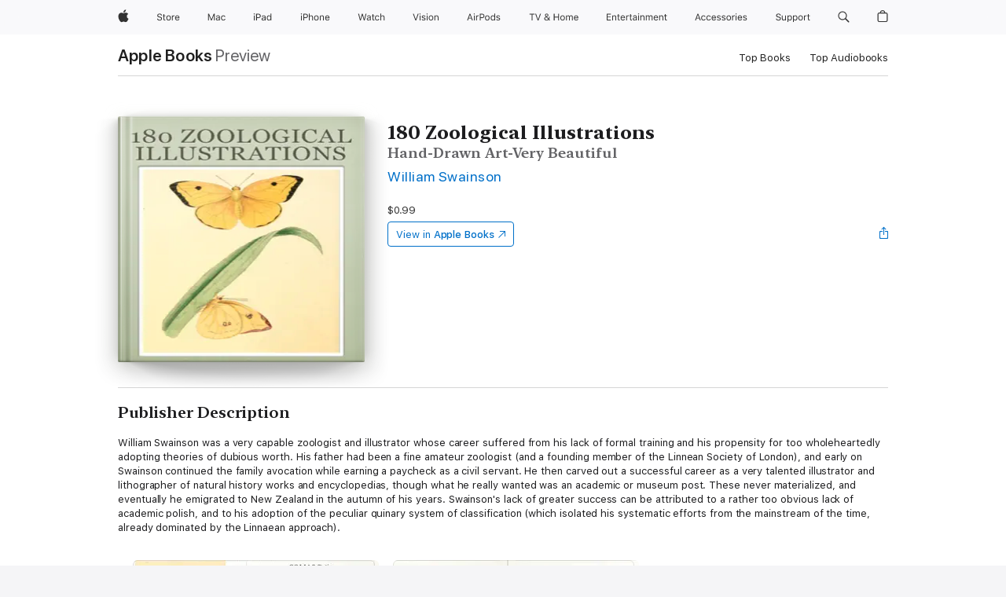

--- FILE ---
content_type: text/html
request_url: https://books.apple.com/us/book/180-zoological-illustrations/id574465289
body_size: 46657
content:
<!DOCTYPE html><html  dir="ltr" lang="en-US"><head>
    <meta charset="utf-8">
    <meta http-equiv="X-UA-Compatible" content="IE=edge">
    <meta name="viewport" content="width=device-width, initial-scale=1, viewport-fit=cover">
    <meta name="applicable-device" content="pc,mobile">

    <script id="perfkit">window.initialPageRequestTime = +new Date();</script>
    <link rel="preconnect" href="https://amp-api.books.apple.com" crossorigin="">
<link rel="preconnect" href="https://is1-ssl.mzstatic.com" crossorigin="">
<link rel="preconnect" href="https://is2-ssl.mzstatic.com" crossorigin="">
<link rel="preconnect" href="https://is3-ssl.mzstatic.com" crossorigin="">
<link rel="preconnect" href="https://is4-ssl.mzstatic.com" crossorigin="">
<link rel="preconnect" href="https://is5-ssl.mzstatic.com" crossorigin="">
<link rel="preconnect" href="https://xp.apple.com" crossorigin="">
<link rel="preconnect" href="https://js-cdn.music.apple.com" crossorigin="">
<link rel="preconnect" href="https://www.apple.com" crossorigin="">
    
<meta name="web-experience-app/config/environment" content="%7B%22appVersion%22%3A1%2C%22modulePrefix%22%3A%22web-experience-app%22%2C%22environment%22%3A%22production%22%2C%22rootURL%22%3A%22%2F%22%2C%22locationType%22%3A%22history-hash-router-scroll%22%2C%22historySupportMiddleware%22%3Atrue%2C%22EmberENV%22%3A%7B%22FEATURES%22%3A%7B%7D%2C%22EXTEND_PROTOTYPES%22%3A%7B%22Date%22%3Afalse%7D%2C%22_APPLICATION_TEMPLATE_WRAPPER%22%3Afalse%2C%22_DEFAULT_ASYNC_OBSERVERS%22%3Atrue%2C%22_JQUERY_INTEGRATION%22%3Afalse%2C%22_TEMPLATE_ONLY_GLIMMER_COMPONENTS%22%3Atrue%7D%2C%22APP%22%3A%7B%22PROGRESS_BAR_DELAY%22%3A3000%2C%22CLOCK_INTERVAL%22%3A1000%2C%22LOADING_SPINNER_SPY%22%3Atrue%2C%22BREAKPOINTS%22%3A%7B%22large%22%3A%7B%22min%22%3A1069%2C%22content%22%3A980%7D%2C%22medium%22%3A%7B%22min%22%3A735%2C%22max%22%3A1068%2C%22content%22%3A692%7D%2C%22small%22%3A%7B%22min%22%3A320%2C%22max%22%3A734%2C%22content%22%3A280%7D%7D%2C%22buildVariant%22%3A%22books%22%2C%22name%22%3A%22web-experience-app%22%2C%22version%22%3A%222548.0.0%2B0b472053%22%7D%2C%22MEDIA_API%22%3A%7B%22token%22%3A%22eyJhbGciOiJFUzI1NiIsInR5cCI6IkpXVCIsImtpZCI6IkNOM1dVNkVKTzEifQ.eyJpc3MiOiJOVjBTRVdHRlNSIiwiaWF0IjoxNzY0NzIyNzU2LCJleHAiOjE3NzE5ODAzNTYsInJvb3RfaHR0cHNfb3JpZ2luIjpbImFwcGxlLmNvbSJdfQ.Y-cFl9j5HGWR1S_YFqK_Hy1qwk1hW9aBvWtIfb4iDzMDCQO9JcdexCvQGzSRxWYIEXS3JtD3vpWxYDj3puQYsA%22%7D%2C%22i18n%22%3A%7B%22defaultLocale%22%3A%22en-gb%22%2C%22useDevLoc%22%3Afalse%2C%22pathToLocales%22%3A%22dist%2Flocales%22%7D%2C%22MEDIA_ARTWORK%22%3A%7B%22BREAKPOINTS%22%3A%7B%22large%22%3A%7B%22min%22%3A1069%2C%22content%22%3A980%7D%2C%22medium%22%3A%7B%22min%22%3A735%2C%22max%22%3A1068%2C%22content%22%3A692%7D%2C%22small%22%3A%7B%22min%22%3A320%2C%22max%22%3A734%2C%22content%22%3A280%7D%7D%7D%2C%22API%22%3A%7B%22BookHost%22%3A%22https%3A%2F%2Famp-api.books.apple.com%22%2C%22obcMetadataBaseUrl%22%3A%22%2Fapi%2Fbooks-metadata%22%2C%22globalElementsPath%22%3A%22%2Fglobal-elements%22%7D%2C%22fastboot%22%3A%7B%22hostWhitelist%22%3A%5B%7B%7D%5D%7D%2C%22ember-short-number%22%3A%7B%22locales%22%3A%5B%22ar-dz%22%2C%22ar-bh%22%2C%22ar-eg%22%2C%22ar-iq%22%2C%22ar-jo%22%2C%22ar-kw%22%2C%22ar-lb%22%2C%22ar-ly%22%2C%22ar-ma%22%2C%22ar-om%22%2C%22ar-qa%22%2C%22ar-sa%22%2C%22ar-sd%22%2C%22ar-sy%22%2C%22ar-tn%22%2C%22ar-ae%22%2C%22ar-ye%22%2C%22he-il%22%2C%22iw-il%22%2C%22ca-es%22%2C%22cs-cz%22%2C%22da-dk%22%2C%22de-ch%22%2C%22de-de%22%2C%22el-gr%22%2C%22en-au%22%2C%22en-ca%22%2C%22en-gb%22%2C%22en-us%22%2C%22es-419%22%2C%22es-es%22%2C%22es-mx%22%2C%22es-xl%22%2C%22et-ee%22%2C%22fi-fi%22%2C%22fr-ca%22%2C%22fr-fr%22%2C%22hi-in%22%2C%22hr-hr%22%2C%22hu-hu%22%2C%22id-id%22%2C%22is-is%22%2C%22it-it%22%2C%22iw-il%22%2C%22ja-jp%22%2C%22ko-kr%22%2C%22lt-lt%22%2C%22lv-lv%22%2C%22ms-my%22%2C%22nl-nl%22%2C%22no-no%22%2C%22no-nb%22%2C%22nb-no%22%2C%22pl-pl%22%2C%22pt-br%22%2C%22pt-pt%22%2C%22ro-ro%22%2C%22ru-ru%22%2C%22sk-sk%22%2C%22sv-se%22%2C%22th-th%22%2C%22tr-tr%22%2C%22uk-ua%22%2C%22vi-vi%22%2C%22vi-vn%22%2C%22zh-cn%22%2C%22zh-hans%22%2C%22zh-hans-cn%22%2C%22zh-hant%22%2C%22zh-hant-hk%22%2C%22zh-hant-tw%22%2C%22zh-hk%22%2C%22zh-tw%22%2C%22ar%22%2C%22ca%22%2C%22cs%22%2C%22da%22%2C%22de%22%2C%22el%22%2C%22en%22%2C%22es%22%2C%22fi%22%2C%22fr%22%2C%22he%22%2C%22hi%22%2C%22hr%22%2C%22hu%22%2C%22id%22%2C%22is%22%2C%22it%22%2C%22ja%22%2C%22ko%22%2C%22lt%22%2C%22lv%22%2C%22ms%22%2C%22nb%22%2C%22nl%22%2C%22no%22%2C%22pl%22%2C%22pt%22%2C%22ro%22%2C%22ru%22%2C%22sk%22%2C%22sv%22%2C%22th%22%2C%22tr%22%2C%22uk%22%2C%22vi%22%2C%22zh%22%5D%7D%2C%22ember-cli-mirage%22%3A%7B%22enabled%22%3Afalse%2C%22usingProxy%22%3Afalse%2C%22useDefaultPassthroughs%22%3Atrue%7D%2C%22BREAKPOINTS%22%3A%7B%22large%22%3A%7B%22min%22%3A1069%2C%22content%22%3A980%7D%2C%22medium%22%3A%7B%22min%22%3A735%2C%22max%22%3A1068%2C%22content%22%3A692%7D%2C%22small%22%3A%7B%22min%22%3A320%2C%22max%22%3A734%2C%22content%22%3A280%7D%7D%2C%22METRICS%22%3A%7B%22variant%22%3A%22web%22%2C%22baseFields%22%3A%7B%22appName%22%3A%22web-experience-app%22%2C%22constraintProfiles%22%3A%5B%22AMPWeb%22%5D%7D%2C%22clickstream%22%3A%7B%22enabled%22%3Atrue%2C%22topic%22%3A%5B%22xp_amp_web_exp%22%5D%2C%22autoTrackClicks%22%3Atrue%7D%2C%22performance%22%3A%7B%22enabled%22%3Atrue%2C%22topic%22%3A%22xp_amp_bookstore_perf%22%7D%7D%2C%22MEDIA_SHELF%22%3A%7B%22GRID_CONFIG%22%3A%7B%22books-brick-row%22%3A%7B%22small%22%3A1%2C%22medium%22%3A2%2C%22large%22%3A3%7D%2C%22story%22%3A%7B%22small%22%3A1%2C%22medium%22%3A2%2C%22large%22%3A3%7D%2C%22small-brick%22%3A%7B%22small%22%3A1%2C%22medium%22%3A2%2C%22large%22%3A3%7D%2C%22editorial-lockup-large%22%3A%7B%22small%22%3A1%2C%22medium%22%3A2%2C%22large%22%3A2%7D%2C%22editorial-lockup-medium%22%3A%7B%22small%22%3A1%2C%22medium%22%3A2%2C%22large%22%3A3%7D%2C%22large-brick%22%3A%7B%22small%22%3A1%2C%22medium%22%3A1%2C%22large%22%3A2%7D%2C%22lockup-small%22%3A%7B%22small%22%3A1%2C%22medium%22%3A2%2C%22large%22%3A3%7D%2C%22lockup-large%22%3A%7B%22small%22%3A1%2C%22medium%22%3A3%2C%22large%22%3A4%7D%2C%22posters%22%3A%7B%22small%22%3A1%2C%22medium%22%3A1%2C%22large%22%3A2%7D%2C%22breakout-large%22%3A%7B%22small%22%3A1%2C%22medium%22%3A1%2C%22large%22%3A1%7D%7D%2C%22BREAKPOINTS%22%3A%7B%22large%22%3A%7B%22min%22%3A1069%2C%22content%22%3A980%7D%2C%22medium%22%3A%7B%22min%22%3A735%2C%22max%22%3A1068%2C%22content%22%3A692%7D%2C%22small%22%3A%7B%22min%22%3A320%2C%22max%22%3A734%2C%22content%22%3A280%7D%7D%7D%2C%22SASSKIT_GENERATOR%22%3A%7B%22VIEWPORT_CONFIG%22%3A%7B%22BREAKPOINTS%22%3A%7B%22large%22%3A%7B%22min%22%3A1069%2C%22content%22%3A980%7D%2C%22medium%22%3A%7B%22min%22%3A735%2C%22max%22%3A1068%2C%22content%22%3A692%7D%2C%22small%22%3A%7B%22min%22%3A320%2C%22max%22%3A734%2C%22content%22%3A280%7D%7D%7D%7D%2C%22features%22%3A%7B%22BUILD_VARIANT_APPS%22%3Afalse%2C%22BUILD_VARIANT_BOOKS%22%3Atrue%2C%22BUILD_VARIANT_FITNESS%22%3Afalse%2C%22BUILD_VARIANT_PODCASTS%22%3Afalse%2C%22BUILD_VARIANT_ITUNES%22%3Afalse%2C%22TV%22%3Afalse%2C%22PODCASTS%22%3Afalse%2C%22BOOKS%22%3Atrue%2C%22APPS%22%3Afalse%2C%22ARTISTS%22%3Afalse%2C%22DEEPLINK_ROUTE%22%3Afalse%2C%22EMBER_DATA%22%3Afalse%2C%22CHARTS%22%3Atrue%2C%22FITNESS%22%3Afalse%2C%22SHARE_UI%22%3Atrue%2C%22SEPARATE_RTL_STYLESHEET%22%3Atrue%7D%2C%22%40amp%2Fember-ui-global-elements%22%3A%7B%22useFooterWithoutRefundLink%22%3Atrue%7D%2C%22ember-cli-content-security-policy%22%3A%7B%22policy%22%3A%22upgrade-insecure-requests%20%3B%20default-src%20'none'%3B%20img-src%20'self'%20https%3A%2F%2F*.apple.com%20https%3A%2F%2F*.mzstatic.com%20data%3A%3B%20style-src%20'self'%20https%3A%2F%2F*.apple.com%20'unsafe-inline'%3B%20font-src%20'self'%20https%3A%2F%2F*.apple.com%3B%20media-src%20'self'%20https%3A%2F%2F*.apple.com%20blob%3A%3B%20connect-src%20'self'%20https%3A%2F%2F*.apple.com%20https%3A%2F%2F*.mzstatic.com%3B%20script-src%20'self'%20https%3A%2F%2F*.apple.com%20'unsafe-eval'%20'sha256-4ywTGAe4rEpoHt8XkjbkdOWklMJ%2F1Py%2Fx6b3%2FaGbtSQ%3D'%3B%20frame-src%20'self'%20https%3A%2F%2F*.apple.com%20itmss%3A%20itms-appss%3A%20itms-bookss%3A%20itms-itunesus%3A%20itms-messagess%3A%20itms-podcasts%3A%20itms-watchs%3A%20macappstores%3A%20musics%3A%20apple-musics%3A%20podcasts%3A%20videos%3A%3B%22%2C%22reportOnly%22%3Afalse%7D%2C%22exportApplicationGlobal%22%3Afalse%7D">
<!-- EMBER_CLI_FASTBOOT_TITLE --><link rel="stylesheet preload" name="fonts" href="//www.apple.com/wss/fonts?families=SF+Pro,v2|SF+Pro+Icons,v1|SF+Pro+Rounded,v1|New+York+Small,v1|New+York+Medium,v1" as="style"><link rel="stylesheet" type="text/css" href="https://www.apple.com/api-www/global-elements/global-header/v1/assets/globalheader.css" data-global-elements-nav-styles>
<link rel="stylesheet" type="text/css" href="/global-elements/2426.0.0/en_US/ac-global-footer.89780a9d2eedff61551113850a3547ef.css" data-global-elements-footer-styles>
<meta name="ac-gn-search-suggestions-enabled" content="false"/>
<meta name="globalnav-search-suggestions-enabled" content="false"/>
    <title>
      ‎180 Zoological Illustrations by William Swainson on Apple Books
    </title>
      <meta name="keywords" content="download, 180 Zoological Illustrations, books on iphone, ipad, Mac, Apple Books">

      <meta name="description" content="William Swainson was a very capable zoologist and illustrator whose career suffered from his lack of formal training and his propensity for too wholeheartedly adopting theories of dubious worth. His father had been a fine amateur zoologist (and a founding member of the Linnean Society of London), an…">

<!---->
      <link rel="canonical" href="https://books.apple.com/us/book/180-zoological-illustrations/id574465289">

      <link rel="icon" sizes="48x48" href="https://books.apple.com/assets/images/favicon/favicon-books-48-a8eb8171a8d912ed29d99e7a134953d3.png" type="image/png">

<!---->
<!---->
      <meta name="apple:content_id" content="574465289">

<!---->
      <script name="schema:book" type="application/ld+json">
        {"@context":"http://schema.org","@type":"Book","additionalType":"Product","author":"William Swainson","bookFormat":"EBook","datePublished":"2012-10-28T00:00:00.000Z","description":"William Swainson was a very capable zoologist and illustrator whose career suffered from his lack of formal training and his propensity for too wholeheartedly adopting theories of dubious worth. His father had been a fine amateur zoologist (and a founding member of the Linnean Society of London), an…","genre":["Animal Fiction for Young Adults","Books","Young Adult","Fiction for Young Adults"],"image":"https://is1-ssl.mzstatic.com/image/thumb/Publication/v4/ea/e4/ad/eae4ad2a-593d-40ae-724d-2385215715a4/2012-10-26_11.12.20meitu1.jpg/1200x630wz.png","inLanguage":"en-US","isbn":"9781623554071","name":"180 Zoological Illustrations","numberOfPages":262,"publisher":"Traversing the space-time press","thumbnailUrl":["https://is1-ssl.mzstatic.com/image/thumb/Publication/v4/ea/e4/ad/eae4ad2a-593d-40ae-724d-2385215715a4/2012-10-26_11.12.20meitu1.jpg/1200x675wz.jpg","https://is1-ssl.mzstatic.com/image/thumb/Publication/v4/ea/e4/ad/eae4ad2a-593d-40ae-724d-2385215715a4/2012-10-26_11.12.20meitu1.jpg/1200x900wz.jpg","https://is1-ssl.mzstatic.com/image/thumb/Publication/v4/ea/e4/ad/eae4ad2a-593d-40ae-724d-2385215715a4/2012-10-26_11.12.20meitu1.jpg/1200x1200wz.jpg"],"offers":{"@type":"Offer","price":0.99,"priceCurrency":"USD","hasMerchantReturnPolicy":{"@type":"MerchantReturnPolicy","returnPolicyCategory":"https://schema.org/MerchantReturnNotPermitted","merchantReturnDays":0}}}
      </script>

        <meta property="al:ios:app_store_id" content="364709193">
        <meta property="al:ios:app_name" content="Apple Books">

        <meta property="og:title" content="‎180 Zoological Illustrations">
        <meta property="og:description" content="‎Young Adult · 2012">
        <meta property="og:site_name" content="Apple Books">
        <meta property="og:url" content="https://books.apple.com/us/book/180-zoological-illustrations/id574465289">
        <meta property="og:image" content="https://is1-ssl.mzstatic.com/image/thumb/Publication/v4/ea/e4/ad/eae4ad2a-593d-40ae-724d-2385215715a4/2012-10-26_11.12.20meitu1.jpg/1200x630wz.png">
        <meta property="og:image:alt" content="180 Zoological Illustrations by William Swainson on Apple Books">
        <meta property="og:image:type" content="image/png">
        <meta property="og:image:width" content="1200">
        <meta property="og:image:height" content="630">
        <meta property="og:image:secure_url" content="https://is1-ssl.mzstatic.com/image/thumb/Publication/v4/ea/e4/ad/eae4ad2a-593d-40ae-724d-2385215715a4/2012-10-26_11.12.20meitu1.jpg/1200x630wz.png">
        <meta property="og:type" content="book">
        <meta property="og:locale" content="en_US">

        <meta name="twitter:title" content="‎180 Zoological Illustrations">
        <meta name="twitter:description" content="‎Young Adult · 2012">
        <meta name="twitter:site" content="@AppleBooks">
        <meta name="twitter:card" content="summary_large_image">
        <meta name="twitter:image" content="https://is1-ssl.mzstatic.com/image/thumb/Publication/v4/ea/e4/ad/eae4ad2a-593d-40ae-724d-2385215715a4/2012-10-26_11.12.20meitu1.jpg/1200x600wz.png">
        <meta name="twitter:image:alt" content="180 Zoological Illustrations by William Swainson on Apple Books">

<!---->
    <meta name="version" content="2548.0.0">
    <!-- @@HEAD@@ -->
    <script src="https://js-cdn.music.apple.com/musickit/v2/amp/musickit.js?t=1764722790239"></script>

    <link integrity="" rel="stylesheet" href="/assets/web-experience-app-real-f1ca40148188f63f7dd2cd7d4d6d7e05.css" data-rtl="/assets/web-experience-rtl-app-dc89d135bf4a79beed79bacafc906bdf.css">

    
  </head>
  <body class="no-js no-touch globalnav-scrim">
    <script type="x/boundary" id="fastboot-body-start"></script><div id="globalheader"><aside id="globalmessage-segment" lang="en-US" dir="ltr" class="globalmessage-segment"><ul data-strings="{&quot;view&quot;:&quot;{%STOREFRONT%} Store Home&quot;,&quot;segments&quot;:{&quot;smb&quot;:&quot;Business Store Home&quot;,&quot;eduInd&quot;:&quot;Education Store Home&quot;,&quot;other&quot;:&quot;Store Home&quot;},&quot;exit&quot;:&quot;Exit&quot;}" class="globalmessage-segment-content"></ul></aside><nav id="globalnav" lang="en-US" dir="ltr" aria-label="Global" data-analytics-element-engagement-start="globalnav:onFlyoutOpen" data-analytics-element-engagement-end="globalnav:onFlyoutClose" data-store-api="https://www.apple.com/[storefront]/shop/bag/status" data-analytics-activitymap-region-id="global nav" data-analytics-region="global nav" class="globalnav no-js   "><div class="globalnav-content"><div class="globalnav-item globalnav-menuback"><button aria-label="Main menu" class="globalnav-menuback-button"><span class="globalnav-chevron-icon"><svg height="48" viewbox="0 0 9 48" width="9" xmlns="http://www.w3.org/2000/svg"><path d="m1.5618 24.0621 6.5581-6.4238c.2368-.2319.2407-.6118.0088-.8486-.2324-.2373-.6123-.2407-.8486-.0088l-7 6.8569c-.1157.1138-.1807.2695-.1802.4316.001.1621.0674.3174.1846.4297l7 6.7241c.1162.1118.2661.1675.4155.1675.1577 0 .3149-.062.4326-.1846.2295-.2388.2222-.6187-.0171-.8481z"/></svg></span></button></div><ul id="globalnav-list" class="globalnav-list"><li data-analytics-element-engagement="globalnav hover - apple" class="
				globalnav-item
				globalnav-item-apple
				
				
			"><a href="https://www.apple.com/" data-globalnav-item-name="apple" data-analytics-title="apple home" aria-label="Apple" class="globalnav-link globalnav-link-apple"><span class="globalnav-image-regular globalnav-link-image"><svg height="44" viewbox="0 0 14 44" width="14" xmlns="http://www.w3.org/2000/svg"><path d="m13.0729 17.6825a3.61 3.61 0 0 0 -1.7248 3.0365 3.5132 3.5132 0 0 0 2.1379 3.2223 8.394 8.394 0 0 1 -1.0948 2.2618c-.6816.9812-1.3943 1.9623-2.4787 1.9623s-1.3633-.63-2.613-.63c-1.2187 0-1.6525.6507-2.644.6507s-1.6834-.9089-2.4787-2.0243a9.7842 9.7842 0 0 1 -1.6628-5.2776c0-3.0984 2.014-4.7405 3.9969-4.7405 1.0535 0 1.9314.6919 2.5924.6919.63 0 1.6112-.7333 2.8092-.7333a3.7579 3.7579 0 0 1 3.1604 1.5802zm-3.7284-2.8918a3.5615 3.5615 0 0 0 .8469-2.22 1.5353 1.5353 0 0 0 -.031-.32 3.5686 3.5686 0 0 0 -2.3445 1.2084 3.4629 3.4629 0 0 0 -.8779 2.1585 1.419 1.419 0 0 0 .031.2892 1.19 1.19 0 0 0 .2169.0207 3.0935 3.0935 0 0 0 2.1586-1.1368z"/></svg></span><span class="globalnav-image-compact globalnav-link-image"><svg height="48" viewbox="0 0 17 48" width="17" xmlns="http://www.w3.org/2000/svg"><path d="m15.5752 19.0792a4.2055 4.2055 0 0 0 -2.01 3.5376 4.0931 4.0931 0 0 0 2.4908 3.7542 9.7779 9.7779 0 0 1 -1.2755 2.6351c-.7941 1.1431-1.6244 2.2862-2.8878 2.2862s-1.5883-.734-3.0443-.734c-1.42 0-1.9252.7581-3.08.7581s-1.9611-1.0589-2.8876-2.3584a11.3987 11.3987 0 0 1 -1.9373-6.1487c0-3.61 2.3464-5.523 4.6566-5.523 1.2274 0 2.25.8062 3.02.8062.734 0 1.8771-.8543 3.2729-.8543a4.3778 4.3778 0 0 1 3.6822 1.841zm-6.8586-2.0456a1.3865 1.3865 0 0 1 -.2527-.024 1.6557 1.6557 0 0 1 -.0361-.337 4.0341 4.0341 0 0 1 1.0228-2.5148 4.1571 4.1571 0 0 1 2.7314-1.4078 1.7815 1.7815 0 0 1 .0361.373 4.1487 4.1487 0 0 1 -.9867 2.587 3.6039 3.6039 0 0 1 -2.5148 1.3236z"/></svg></span><span class="globalnav-link-text">Apple</span></a></li><li data-topnav-flyout-item="menu" data-topnav-flyout-label="Menu" role="none" class="globalnav-item globalnav-menu"><div data-topnav-flyout="menu" class="globalnav-flyout"><div class="globalnav-menu-list"><div data-analytics-element-engagement="globalnav hover - store" class="
				globalnav-item
				globalnav-item-store
				globalnav-item-menu
				
			"><ul role="none" class="globalnav-submenu-trigger-group"><li class="globalnav-submenu-trigger-item"><a href="https://www.apple.com/us/shop/goto/store" data-globalnav-item-name="store" data-topnav-flyout-trigger-compact data-analytics-title="store" data-analytics-element-engagement="hover - store" aria-label="Store" class="globalnav-link globalnav-submenu-trigger-link globalnav-link-store"><span class="globalnav-link-text-container"><span class="globalnav-image-regular globalnav-link-image"><svg height="44" viewbox="0 0 30 44" width="30" xmlns="http://www.w3.org/2000/svg"><path d="m26.5679 20.4629c1.002 0 1.67.738 1.693 1.857h-3.48c.076-1.119.779-1.857 1.787-1.857zm2.754 2.672v-.387c0-1.963-1.037-3.176-2.742-3.176-1.735 0-2.848 1.289-2.848 3.276 0 1.998 1.096 3.263 2.848 3.263 1.383 0 2.367-.668 2.66-1.746h-1.008c-.264.557-.814.856-1.629.856-1.072 0-1.769-.791-1.822-2.039v-.047zm-9.547-3.451h.96v.937h.094c.188-.615.914-1.049 1.752-1.049.164 0 .375.012.504.03v1.007c-.082-.023-.445-.058-.644-.058-.961 0-1.659 1.098-1.659 1.535v3.914h-1.007zm-4.27 5.519c-1.195 0-1.869-.867-1.869-2.361 0-1.5.674-2.361 1.869-2.361 1.196 0 1.87.861 1.87 2.361 0 1.494-.674 2.361-1.87 2.361zm0-5.631c-1.798 0-2.912 1.237-2.912 3.27 0 2.027 1.114 3.269 2.912 3.269 1.799 0 2.913-1.242 2.913-3.269 0-2.033-1.114-3.27-2.913-3.27zm-5.478-1.475v1.635h1.407v.843h-1.407v3.575c0 .744.282 1.06.938 1.06.182 0 .281-.006.469-.023v.849c-.199.035-.393.059-.592.059-1.301 0-1.822-.481-1.822-1.688v-3.832h-1.02v-.843h1.02v-1.635zm-8.103 5.694c.129.885.973 1.447 2.174 1.447 1.137 0 1.975-.615 1.975-1.453 0-.72-.527-1.177-1.693-1.47l-1.084-.282c-1.53-.386-2.192-1.078-2.192-2.279 0-1.436 1.201-2.408 2.988-2.408 1.635 0 2.854.972 2.942 2.338h-1.061c-.146-.867-.861-1.383-1.916-1.383-1.125 0-1.869.562-1.869 1.418 0 .662.463 1.043 1.629 1.342l.885.234c1.752.439 2.455 1.119 2.455 2.361 0 1.553-1.225 2.543-3.158 2.543-1.793 0-3.03-.949-3.141-2.408z"/></svg></span><span class="globalnav-link-text">Store</span></span></a></li></ul></div><div data-analytics-element-engagement="globalnav hover - mac" class="
				globalnav-item
				globalnav-item-mac
				globalnav-item-menu
				
			"><ul role="none" class="globalnav-submenu-trigger-group"><li class="globalnav-submenu-trigger-item"><a href="https://www.apple.com/mac/" data-globalnav-item-name="mac" data-topnav-flyout-trigger-compact data-analytics-title="mac" data-analytics-element-engagement="hover - mac" aria-label="Mac" class="globalnav-link globalnav-submenu-trigger-link globalnav-link-mac"><span class="globalnav-link-text-container"><span class="globalnav-image-regular globalnav-link-image"><svg height="44" viewbox="0 0 23 44" width="23" xmlns="http://www.w3.org/2000/svg"><path d="m8.1558 25.9987v-6.457h-.0703l-2.666 6.457h-.8907l-2.666-6.457h-.0703v6.457h-.9844v-8.4551h1.2246l2.8945 7.0547h.0938l2.8945-7.0547h1.2246v8.4551zm2.5166-1.7696c0-1.1309.832-1.7812 2.3027-1.8691l1.8223-.1113v-.5742c0-.7793-.4863-1.207-1.4297-1.207-.7559 0-1.2832.2871-1.4238.7852h-1.0195c.1348-1.0137 1.1309-1.6816 2.4785-1.6816 1.541 0 2.4023.791 2.4023 2.1035v4.3242h-.9609v-.9318h-.0938c-.4102.6738-1.1016 1.043-1.9453 1.043-1.2246 0-2.1328-.7266-2.1328-1.8809zm4.125-.5859v-.5801l-1.6992.1113c-.9609.0645-1.3828.3984-1.3828 1.0312 0 .6445.5449 1.0195 1.2773 1.0195 1.0371.0001 1.8047-.6796 1.8047-1.5819zm6.958-2.0273c-.1641-.627-.7207-1.1367-1.6289-1.1367-1.1367 0-1.8516.9082-1.8516 2.3379 0 1.459.7266 2.3848 1.8516 2.3848.8496 0 1.4414-.3926 1.6289-1.1074h1.0195c-.1816 1.1602-1.125 2.0156-2.6426 2.0156-1.7695 0-2.9004-1.2832-2.9004-3.293 0-1.9688 1.125-3.2461 2.8945-3.2461 1.5352 0 2.4727.9199 2.6484 2.0449z"/></svg></span><span class="globalnav-link-text">Mac</span></span></a></li></ul></div><div data-analytics-element-engagement="globalnav hover - ipad" class="
				globalnav-item
				globalnav-item-ipad
				globalnav-item-menu
				
			"><ul role="none" class="globalnav-submenu-trigger-group"><li class="globalnav-submenu-trigger-item"><a href="https://www.apple.com/ipad/" data-globalnav-item-name="ipad" data-topnav-flyout-trigger-compact data-analytics-title="ipad" data-analytics-element-engagement="hover - ipad" aria-label="iPad" class="globalnav-link globalnav-submenu-trigger-link globalnav-link-ipad"><span class="globalnav-link-text-container"><span class="globalnav-image-regular globalnav-link-image"><svg height="44" viewbox="0 0 24 44" width="24" xmlns="http://www.w3.org/2000/svg"><path d="m14.9575 23.7002c0 .902-.768 1.582-1.805 1.582-.732 0-1.277-.375-1.277-1.02 0-.632.422-.966 1.383-1.031l1.699-.111zm-1.395-4.072c-1.347 0-2.343.668-2.478 1.681h1.019c.141-.498.668-.785 1.424-.785.944 0 1.43.428 1.43 1.207v.574l-1.822.112c-1.471.088-2.303.738-2.303 1.869 0 1.154.908 1.881 2.133 1.881.844 0 1.535-.369 1.945-1.043h.094v.931h.961v-4.324c0-1.312-.862-2.103-2.403-2.103zm6.769 5.575c-1.155 0-1.846-.885-1.846-2.361 0-1.471.697-2.362 1.846-2.362 1.142 0 1.857.914 1.857 2.362 0 1.459-.709 2.361-1.857 2.361zm1.834-8.027v3.503h-.088c-.358-.691-1.102-1.107-1.981-1.107-1.605 0-2.654 1.289-2.654 3.27 0 1.986 1.037 3.269 2.654 3.269.873 0 1.623-.416 2.022-1.119h.093v1.008h.961v-8.824zm-15.394 4.869h-1.863v-3.563h1.863c1.225 0 1.899.639 1.899 1.799 0 1.119-.697 1.764-1.899 1.764zm.276-4.5h-3.194v8.455h1.055v-3.018h2.127c1.588 0 2.719-1.119 2.719-2.701 0-1.611-1.108-2.736-2.707-2.736zm-6.064 8.454h1.008v-6.316h-1.008zm-.199-8.237c0-.387.316-.704.703-.704s.703.317.703.704c0 .386-.316.703-.703.703s-.703-.317-.703-.703z"/></svg></span><span class="globalnav-link-text">iPad</span></span></a></li></ul></div><div data-analytics-element-engagement="globalnav hover - iphone" class="
				globalnav-item
				globalnav-item-iphone
				globalnav-item-menu
				
			"><ul role="none" class="globalnav-submenu-trigger-group"><li class="globalnav-submenu-trigger-item"><a href="https://www.apple.com/iphone/" data-globalnav-item-name="iphone" data-topnav-flyout-trigger-compact data-analytics-title="iphone" data-analytics-element-engagement="hover - iphone" aria-label="iPhone" class="globalnav-link globalnav-submenu-trigger-link globalnav-link-iphone"><span class="globalnav-link-text-container"><span class="globalnav-image-regular globalnav-link-image"><svg height="44" viewbox="0 0 38 44" width="38" xmlns="http://www.w3.org/2000/svg"><path d="m32.7129 22.3203h3.48c-.023-1.119-.691-1.857-1.693-1.857-1.008 0-1.711.738-1.787 1.857zm4.459 2.045c-.293 1.078-1.277 1.746-2.66 1.746-1.752 0-2.848-1.266-2.848-3.264 0-1.986 1.113-3.275 2.848-3.275 1.705 0 2.742 1.213 2.742 3.176v.386h-4.541v.047c.053 1.248.75 2.039 1.822 2.039.815 0 1.366-.298 1.629-.855zm-12.282-4.682h.961v.996h.094c.316-.697.932-1.107 1.898-1.107 1.418 0 2.209.838 2.209 2.338v4.09h-1.007v-3.844c0-1.137-.481-1.676-1.489-1.676s-1.658.674-1.658 1.781v3.739h-1.008zm-2.499 3.158c0-1.5-.674-2.361-1.869-2.361-1.196 0-1.87.861-1.87 2.361 0 1.495.674 2.362 1.87 2.362 1.195 0 1.869-.867 1.869-2.362zm-4.782 0c0-2.033 1.114-3.269 2.913-3.269 1.798 0 2.912 1.236 2.912 3.269 0 2.028-1.114 3.27-2.912 3.27-1.799 0-2.913-1.242-2.913-3.27zm-6.636-5.666h1.008v3.504h.093c.317-.697.979-1.107 1.946-1.107 1.336 0 2.179.855 2.179 2.338v4.09h-1.007v-3.844c0-1.119-.504-1.676-1.459-1.676-1.131 0-1.752.715-1.752 1.781v3.739h-1.008zm-6.015 4.87h1.863c1.202 0 1.899-.645 1.899-1.764 0-1.16-.674-1.799-1.899-1.799h-1.863zm2.139-4.5c1.599 0 2.707 1.125 2.707 2.736 0 1.582-1.131 2.701-2.719 2.701h-2.127v3.018h-1.055v-8.455zm-6.114 8.454h1.008v-6.316h-1.008zm-.2-8.238c0-.386.317-.703.703-.703.387 0 .704.317.704.703 0 .387-.317.704-.704.704-.386 0-.703-.317-.703-.704z"/></svg></span><span class="globalnav-link-text">iPhone</span></span></a></li></ul></div><div data-analytics-element-engagement="globalnav hover - watch" class="
				globalnav-item
				globalnav-item-watch
				globalnav-item-menu
				
			"><ul role="none" class="globalnav-submenu-trigger-group"><li class="globalnav-submenu-trigger-item"><a href="https://www.apple.com/watch/" data-globalnav-item-name="watch" data-topnav-flyout-trigger-compact data-analytics-title="watch" data-analytics-element-engagement="hover - watch" aria-label="Watch" class="globalnav-link globalnav-submenu-trigger-link globalnav-link-watch"><span class="globalnav-link-text-container"><span class="globalnav-image-regular globalnav-link-image"><svg height="44" viewbox="0 0 35 44" width="35" xmlns="http://www.w3.org/2000/svg"><path d="m28.9819 17.1758h1.008v3.504h.094c.316-.697.978-1.108 1.945-1.108 1.336 0 2.18.856 2.18 2.338v4.09h-1.008v-3.844c0-1.119-.504-1.675-1.459-1.675-1.131 0-1.752.715-1.752 1.781v3.738h-1.008zm-2.42 4.441c-.164-.627-.721-1.136-1.629-1.136-1.137 0-1.852.908-1.852 2.338 0 1.459.727 2.384 1.852 2.384.849 0 1.441-.392 1.629-1.107h1.019c-.182 1.16-1.125 2.016-2.642 2.016-1.77 0-2.901-1.284-2.901-3.293 0-1.969 1.125-3.247 2.895-3.247 1.535 0 2.472.92 2.648 2.045zm-6.533-3.568v1.635h1.407v.844h-1.407v3.574c0 .744.282 1.06.938 1.06.182 0 .281-.006.469-.023v.85c-.2.035-.393.058-.592.058-1.301 0-1.822-.48-1.822-1.687v-3.832h-1.02v-.844h1.02v-1.635zm-4.2 5.596v-.58l-1.699.111c-.961.064-1.383.398-1.383 1.031 0 .645.545 1.02 1.277 1.02 1.038 0 1.805-.68 1.805-1.582zm-4.125.586c0-1.131.832-1.782 2.303-1.869l1.822-.112v-.574c0-.779-.486-1.207-1.43-1.207-.755 0-1.283.287-1.423.785h-1.02c.135-1.014 1.131-1.682 2.479-1.682 1.541 0 2.402.792 2.402 2.104v4.324h-.961v-.931h-.094c-.41.673-1.101 1.043-1.945 1.043-1.225 0-2.133-.727-2.133-1.881zm-7.684 1.769h-.996l-2.303-8.455h1.101l1.682 6.873h.07l1.893-6.873h1.066l1.893 6.873h.07l1.682-6.873h1.101l-2.302 8.455h-.996l-1.946-6.674h-.07z"/></svg></span><span class="globalnav-link-text">Watch</span></span></a></li></ul></div><div data-analytics-element-engagement="globalnav hover - vision" class="
				globalnav-item
				globalnav-item-vision
				globalnav-item-menu
				
			"><ul role="none" class="globalnav-submenu-trigger-group"><li class="globalnav-submenu-trigger-item"><a href="https://www.apple.com/apple-vision-pro/" data-globalnav-item-name="vision" data-topnav-flyout-trigger-compact data-analytics-title="vision" data-analytics-element-engagement="hover - vision" aria-label="Vision" class="globalnav-link globalnav-submenu-trigger-link globalnav-link-vision"><span class="globalnav-link-text-container"><span class="globalnav-image-regular globalnav-link-image"><svg xmlns="http://www.w3.org/2000/svg" width="34" height="44" viewbox="0 0 34 44"><g id="en-US_globalnav_links_vision_image_large"><rect id="box_" width="34" height="44" fill="none"/><path id="art_" d="m.4043,17.5449h1.1074l2.4844,7.0898h.0938l2.4844-7.0898h1.1074l-3.1172,8.4551h-1.043L.4043,17.5449Zm8.3467.2168c0-.3867.3164-.7031.7031-.7031s.7031.3164.7031.7031-.3164.7031-.7031.7031-.7031-.3164-.7031-.7031Zm.1875,1.9219h1.0195v6.3164h-1.0195v-6.3164Zm2.499,4.7051h1.043c.1699.5273.6738.873,1.4824.873.8496,0,1.4531-.4043,1.4531-.9785v-.0117c0-.4277-.3223-.7266-1.1016-.9141l-.9785-.2344c-1.1836-.2812-1.7168-.7969-1.7168-1.7051v-.0059c0-1.0488,1.0078-1.8398,2.3496-1.8398,1.3242,0,2.2441.6621,2.3848,1.6934h-1.002c-.1348-.498-.627-.8438-1.3887-.8438-.75,0-1.3008.3867-1.3008.9434v.0117c0,.4277.3164.6973,1.0605.8789l.9727.2344c1.1895.2871,1.7637.8027,1.7637,1.7051v.0117c0,1.125-1.0957,1.9043-2.5312,1.9043-1.4062,0-2.373-.6797-2.4902-1.7227Zm6.3203-6.627c0-.3867.3164-.7031.7031-.7031s.7031.3164.7031.7031-.3164.7031-.7031.7031-.7031-.3164-.7031-.7031Zm.1875,1.9219h1.0195v6.3164h-1.0195v-6.3164Zm2.5049,3.1641v-.0117c0-2.0273,1.1133-3.2637,2.9121-3.2637s2.9121,1.2363,2.9121,3.2637v.0117c0,2.0215-1.1133,3.2637-2.9121,3.2637s-2.9121-1.2422-2.9121-3.2637Zm4.7812,0v-.0117c0-1.4941-.6738-2.3613-1.8691-2.3613s-1.8691.8672-1.8691,2.3613v.0117c0,1.4883.6738,2.3613,1.8691,2.3613s1.8691-.873,1.8691-2.3613Zm2.5049-3.1641h1.0195v.9492h.0938c.3164-.668.9082-1.0605,1.8398-1.0605,1.418,0,2.209.8379,2.209,2.3379v4.0898h-1.0195v-3.8438c0-1.1367-.4688-1.6816-1.4766-1.6816s-1.6465.6797-1.6465,1.7871v3.7383h-1.0195v-6.3164Z"/></g></svg></span><span class="globalnav-link-text">Vision</span></span></a></li></ul></div><div data-analytics-element-engagement="globalnav hover - airpods" class="
				globalnav-item
				globalnav-item-airpods
				globalnav-item-menu
				
			"><ul role="none" class="globalnav-submenu-trigger-group"><li class="globalnav-submenu-trigger-item"><a href="https://www.apple.com/airpods/" data-globalnav-item-name="airpods" data-topnav-flyout-trigger-compact data-analytics-title="airpods" data-analytics-element-engagement="hover - airpods" aria-label="AirPods" class="globalnav-link globalnav-submenu-trigger-link globalnav-link-airpods"><span class="globalnav-link-text-container"><span class="globalnav-image-regular globalnav-link-image"><svg height="44" viewbox="0 0 43 44" width="43" xmlns="http://www.w3.org/2000/svg"><path d="m11.7153 19.6836h.961v.937h.094c.187-.615.914-1.048 1.752-1.048.164 0 .375.011.504.029v1.008c-.082-.024-.446-.059-.645-.059-.961 0-1.658.645-1.658 1.535v3.914h-1.008zm28.135-.111c1.324 0 2.244.656 2.379 1.693h-.996c-.135-.504-.627-.838-1.389-.838-.75 0-1.336.381-1.336.943 0 .434.352.704 1.096.885l.973.235c1.189.287 1.763.802 1.763 1.711 0 1.13-1.095 1.91-2.531 1.91-1.406 0-2.373-.674-2.484-1.723h1.037c.17.533.674.873 1.482.873.85 0 1.459-.404 1.459-.984 0-.434-.328-.727-1.002-.891l-1.084-.264c-1.183-.287-1.722-.796-1.722-1.71 0-1.049 1.013-1.84 2.355-1.84zm-6.665 5.631c-1.155 0-1.846-.885-1.846-2.362 0-1.471.697-2.361 1.846-2.361 1.142 0 1.857.914 1.857 2.361 0 1.459-.709 2.362-1.857 2.362zm1.834-8.028v3.504h-.088c-.358-.691-1.102-1.107-1.981-1.107-1.605 0-2.654 1.289-2.654 3.269 0 1.987 1.037 3.27 2.654 3.27.873 0 1.623-.416 2.022-1.119h.094v1.007h.961v-8.824zm-9.001 8.028c-1.195 0-1.869-.868-1.869-2.362 0-1.5.674-2.361 1.869-2.361 1.196 0 1.869.861 1.869 2.361 0 1.494-.673 2.362-1.869 2.362zm0-5.631c-1.799 0-2.912 1.236-2.912 3.269 0 2.028 1.113 3.27 2.912 3.27s2.912-1.242 2.912-3.27c0-2.033-1.113-3.269-2.912-3.269zm-17.071 6.427h1.008v-6.316h-1.008zm-.199-8.238c0-.387.317-.703.703-.703.387 0 .703.316.703.703s-.316.703-.703.703c-.386 0-.703-.316-.703-.703zm-6.137 4.922 1.324-3.773h.093l1.325 3.773zm1.892-5.139h-1.043l-3.117 8.455h1.107l.85-2.42h3.363l.85 2.42h1.107zm14.868 4.5h-1.864v-3.562h1.864c1.224 0 1.898.639 1.898 1.799 0 1.119-.697 1.763-1.898 1.763zm.275-4.5h-3.193v8.455h1.054v-3.017h2.127c1.588 0 2.719-1.119 2.719-2.701 0-1.612-1.107-2.737-2.707-2.737z"/></svg></span><span class="globalnav-link-text">AirPods</span></span></a></li></ul></div><div data-analytics-element-engagement="globalnav hover - tv-home" class="
				globalnav-item
				globalnav-item-tv-home
				globalnav-item-menu
				
			"><ul role="none" class="globalnav-submenu-trigger-group"><li class="globalnav-submenu-trigger-item"><a href="https://www.apple.com/tv-home/" data-globalnav-item-name="tv-home" data-topnav-flyout-trigger-compact data-analytics-title="tv &amp; home" data-analytics-element-engagement="hover - tv &amp; home" aria-label="TV and Home" class="globalnav-link globalnav-submenu-trigger-link globalnav-link-tv-home"><span class="globalnav-link-text-container"><span class="globalnav-image-regular globalnav-link-image"><svg height="44" viewbox="0 0 65 44" width="65" xmlns="http://www.w3.org/2000/svg"><path d="m4.3755 26v-7.5059h-2.7246v-.9492h6.5039v.9492h-2.7246v7.5059zm7.7314 0-3.1172-8.4551h1.1074l2.4844 7.0898h.0938l2.4844-7.0898h1.1074l-3.1172 8.4551zm13.981-.8438c-.7207.6328-1.7109 1.002-2.7363 1.002-1.6816 0-2.8594-.9961-2.8594-2.4141 0-1.002.5449-1.7637 1.6758-2.3613.0762-.0352.2344-.1172.3281-.1641-.7793-.8203-1.0605-1.3652-1.0605-1.9805 0-1.084.9199-1.8926 2.1562-1.8926 1.248 0 2.1562.7969 2.1562 1.9043 0 .8672-.5215 1.5-1.8281 2.1855l2.1152 2.2734c.2637-.5273.3984-1.2188.3984-2.2734v-.1465h.9844v.1523c0 1.3125-.2344 2.2676-.6973 2.9824l1.4708 1.5764h-1.3242zm-4.541-1.4824c0 .9492.7676 1.5938 1.8984 1.5938.7676 0 1.5586-.3047 2.0215-.791l-2.3906-2.6133c-.0645.0234-.2168.0996-.2988.1406-.8145.4219-1.2305 1.0078-1.2305 1.6699zm3.2109-4.3886c0-.6562-.4746-1.1016-1.1602-1.1016-.6738 0-1.1543.457-1.1543 1.1133 0 .4688.2402.8789.9082 1.541 1.0313-.5274 1.4063-.9492 1.4063-1.5527zm13.5176 6.7148v-3.8496h-4.6406v3.8496h-1.0547v-8.4551h1.0547v3.6562h4.6406v-3.6562h1.0547v8.4551zm2.6455-3.1582c0-2.0332 1.1133-3.2695 2.9121-3.2695s2.9121 1.2363 2.9121 3.2695c0 2.0273-1.1133 3.2695-2.9121 3.2695s-2.9121-1.2422-2.9121-3.2695zm4.7812 0c0-1.5-.6738-2.3613-1.8691-2.3613s-1.8691.8613-1.8691 2.3613c0 1.4941.6738 2.3613 1.8691 2.3613s1.8691-.8672 1.8691-2.3613zm2.5054-3.1582h.9609v.9961h.0938c.2871-.7031.9199-1.1074 1.7637-1.1074.8555 0 1.4531.4512 1.7461 1.1074h.0938c.3398-.668 1.0605-1.1074 1.9336-1.1074 1.2891 0 2.0098.7383 2.0098 2.0625v4.3652h-1.0078v-4.1309c0-.9316-.4395-1.3887-1.3301-1.3887-.8789 0-1.4648.6562-1.4648 1.459v4.0606h-1.0078v-4.2891c0-.75-.5215-1.2305-1.3184-1.2305-.8262 0-1.4648.7148-1.4648 1.6055v3.9141h-1.0078v-6.3164zm15.5127 4.6816c-.293 1.0781-1.2773 1.7461-2.6602 1.7461-1.752 0-2.8477-1.2656-2.8477-3.2637 0-1.9863 1.1133-3.2754 2.8477-3.2754 1.7051 0 2.7422 1.2129 2.7422 3.1758v.3867h-4.541v.0469c.0527 1.248.75 2.0391 1.8223 2.0391.8145 0 1.3652-.2988 1.6289-.8555zm-4.459-2.0449h3.4805c-.0234-1.1191-.6914-1.8574-1.6934-1.8574-1.0078 0-1.7109.7383-1.7871 1.8574z"/></svg></span><span class="globalnav-link-text">TV &amp; Home</span></span></a></li></ul></div><div data-analytics-element-engagement="globalnav hover - entertainment" class="
				globalnav-item
				globalnav-item-entertainment
				globalnav-item-menu
				
			"><ul role="none" class="globalnav-submenu-trigger-group"><li class="globalnav-submenu-trigger-item"><a href="https://www.apple.com/entertainment/" data-globalnav-item-name="entertainment" data-topnav-flyout-trigger-compact data-analytics-title="entertainment" data-analytics-element-engagement="hover - entertainment" aria-label="Entertainment" class="globalnav-link globalnav-submenu-trigger-link globalnav-link-entertainment"><span class="globalnav-link-text-container"><span class="globalnav-image-regular globalnav-link-image"><svg xmlns="http://www.w3.org/2000/svg" viewbox="0 0 77 44" width="77" height="44"><path d="m0 17.4863h5.2383v.9492h-4.1836v2.7129h3.9668v.9375h-3.9668v2.9062h4.1836v.9492h-5.2383zm6.8994 2.1387h1.0195v.9492h.0938c.3164-.668.9082-1.0605 1.8398-1.0605 1.418 0 2.209.8379 2.209 2.3379v4.0898h-1.0195v-3.8438c0-1.1367-.4688-1.6816-1.4766-1.6816s-1.6465.6797-1.6465 1.7871v3.7383h-1.0195zm7.2803 4.6758v-3.832h-.9961v-.8438h.9961v-1.6348h1.0547v1.6348h1.3828v.8438h-1.3828v3.5742c0 .7441.2578 1.043.9141 1.043.1816 0 .2812-.0059.4688-.0234v.8672c-.1992.0352-.3926.0586-.5918.0586-1.3009-.0001-1.8458-.4806-1.8458-1.6876zm3.4365-1.4942v-.0059c0-1.9512 1.1133-3.2871 2.8301-3.2871s2.7598 1.2773 2.7598 3.1641v.3984h-4.5469c.0293 1.3066.75 2.0684 1.875 2.0684.8555 0 1.3828-.4043 1.5527-.7852l.0234-.0527h1.0195l-.0117.0469c-.2168.8555-1.1191 1.6992-2.6074 1.6992-1.8046 0-2.8945-1.2656-2.8945-3.2461zm1.0606-.5449h3.4922c-.1055-1.248-.7969-1.8398-1.7285-1.8398-.9376 0-1.6524.6386-1.7637 1.8398zm5.9912-2.6367h1.0195v.9375h.0938c.2402-.6621.832-1.0488 1.6875-1.0488.1934 0 .4102.0234.5098.041v.9902c-.2109-.0352-.4043-.0586-.627-.0586-.9727 0-1.6641.6152-1.6641 1.541v3.9141h-1.0195zm4.9658 4.6758v-3.832h-.9961v-.8438h.9961v-1.6348h1.0547v1.6348h1.3828v.8438h-1.3828v3.5742c0 .7441.2578 1.043.9141 1.043.1816 0 .2812-.0059.4688-.0234v.8672c-.1992.0352-.3926.0586-.5918.0586-1.3009-.0001-1.8458-.4806-1.8458-1.6876zm3.4658-.1231v-.0117c0-1.125.832-1.7754 2.3027-1.8633l1.8105-.1113v-.5742c0-.7793-.4746-1.2012-1.418-1.2012-.7559 0-1.2539.2812-1.418.7734l-.0059.0176h-1.0195l.0059-.0352c.1641-.9902 1.125-1.6582 2.4727-1.6582 1.541 0 2.4023.791 2.4023 2.1035v4.3242h-1.0195v-.9316h-.0938c-.3984.6738-1.0605 1.043-1.9102 1.043-1.201 0-2.1092-.7265-2.1092-1.875zm2.3203.9903c1.0371 0 1.793-.6797 1.793-1.582v-.5742l-1.6875.1055c-.9609.0586-1.3828.3984-1.3828 1.0254v.0117c0 .6386.5449 1.0136 1.2773 1.0136zm4.3926-7.4649c0-.3867.3164-.7031.7031-.7031s.7031.3164.7031.7031-.3164.7031-.7031.7031-.7031-.3164-.7031-.7031zm.1875 1.9219h1.0195v6.3164h-1.0195zm2.8213 0h1.0195v.9492h.0938c.3164-.668.9082-1.0605 1.8398-1.0605 1.418 0 2.209.8379 2.209 2.3379v4.0898h-1.0195v-3.8438c0-1.1367-.4688-1.6816-1.4766-1.6816s-1.6465.6797-1.6465 1.7871v3.7383h-1.0195zm6.8818 0h1.0195v.9609h.0938c.2812-.6797.8789-1.0723 1.7051-1.0723.8555 0 1.4531.4512 1.7461 1.1074h.0938c.3398-.668 1.0605-1.1074 1.9336-1.1074 1.2891 0 2.0098.7383 2.0098 2.0625v4.3652h-1.0195v-4.1309c0-.9316-.4277-1.3945-1.3184-1.3945-.8789 0-1.459.6621-1.459 1.4648v4.0605h-1.0195v-4.2891c0-.75-.5156-1.2363-1.3125-1.2363-.8262 0-1.4531.7207-1.4531 1.6113v3.9141h-1.0195v-6.3162zm10.0049 3.1816v-.0059c0-1.9512 1.1133-3.2871 2.8301-3.2871s2.7598 1.2773 2.7598 3.1641v.3984h-4.5469c.0293 1.3066.75 2.0684 1.875 2.0684.8555 0 1.3828-.4043 1.5527-.7852l.0234-.0527h1.0195l-.0116.0469c-.2168.8555-1.1191 1.6992-2.6074 1.6992-1.8047 0-2.8946-1.2656-2.8946-3.2461zm1.0606-.5449h3.4922c-.1055-1.248-.7969-1.8398-1.7285-1.8398-.9376 0-1.6524.6386-1.7637 1.8398zm5.9912-2.6367h1.0195v.9492h.0938c.3164-.668.9082-1.0605 1.8398-1.0605 1.418 0 2.209.8379 2.209 2.3379v4.0898h-1.0195v-3.8438c0-1.1367-.4688-1.6816-1.4766-1.6816s-1.6465.6797-1.6465 1.7871v3.7383h-1.0195zm7.2802 4.6758v-3.832h-.9961v-.8438h.9961v-1.6348h1.0547v1.6348h1.3828v.8438h-1.3828v3.5742c0 .7441.2578 1.043.9141 1.043.1816 0 .2812-.0059.4688-.0234v.8672c-.1992.0352-.3926.0586-.5918.0586-1.3008-.0001-1.8458-.4806-1.8458-1.6876z"/></svg></span><span class="globalnav-link-text">Entertainment</span></span></a></li></ul></div><div data-analytics-element-engagement="globalnav hover - accessories" class="
				globalnav-item
				globalnav-item-accessories
				globalnav-item-menu
				
			"><ul role="none" class="globalnav-submenu-trigger-group"><li class="globalnav-submenu-trigger-item"><a href="https://www.apple.com/us/shop/goto/buy_accessories" data-globalnav-item-name="accessories" data-topnav-flyout-trigger-compact data-analytics-title="accessories" data-analytics-element-engagement="hover - accessories" aria-label="Accessories" class="globalnav-link globalnav-submenu-trigger-link globalnav-link-accessories"><span class="globalnav-link-text-container"><span class="globalnav-image-regular globalnav-link-image"><svg height="44" viewbox="0 0 67 44" width="67" xmlns="http://www.w3.org/2000/svg"><path d="m5.6603 23.5715h-3.3633l-.8496 2.4199h-1.1074l3.1172-8.4551h1.043l3.1172 8.4551h-1.1075zm-3.0527-.8965h2.7422l-1.3242-3.7734h-.0938zm10.0986-1.0664c-.1641-.627-.7207-1.1367-1.6289-1.1367-1.1367 0-1.8516.9082-1.8516 2.3379 0 1.459.7266 2.3848 1.8516 2.3848.8496 0 1.4414-.3926 1.6289-1.1074h1.0195c-.1816 1.1602-1.125 2.0156-2.6426 2.0156-1.7695 0-2.9004-1.2832-2.9004-3.293 0-1.9688 1.125-3.2461 2.8945-3.2461 1.5352 0 2.4727.9199 2.6484 2.0449zm6.5947 0c-.1641-.627-.7207-1.1367-1.6289-1.1367-1.1367 0-1.8516.9082-1.8516 2.3379 0 1.459.7266 2.3848 1.8516 2.3848.8496 0 1.4414-.3926 1.6289-1.1074h1.0195c-.1816 1.1602-1.125 2.0156-2.6426 2.0156-1.7695 0-2.9004-1.2832-2.9004-3.293 0-1.9688 1.125-3.2461 2.8945-3.2461 1.5352 0 2.4727.9199 2.6484 2.0449zm7.5796 2.748c-.293 1.0781-1.2773 1.7461-2.6602 1.7461-1.752 0-2.8477-1.2656-2.8477-3.2637 0-1.9863 1.1133-3.2754 2.8477-3.2754 1.7051 0 2.7422 1.2129 2.7422 3.1758v.3867h-4.541v.0469c.0527 1.248.75 2.0391 1.8223 2.0391.8145 0 1.3652-.2988 1.6289-.8555zm-4.459-2.0449h3.4805c-.0234-1.1191-.6914-1.8574-1.6934-1.8574-1.0078 0-1.7109.7383-1.7871 1.8574zm8.212-2.748c1.3242 0 2.2441.6562 2.3789 1.6934h-.9961c-.1348-.5039-.627-.8379-1.3887-.8379-.75 0-1.3359.3809-1.3359.9434 0 .4336.3516.7031 1.0957.8848l.9727.2344c1.1895.2871 1.7637.8027 1.7637 1.7109 0 1.1309-1.0957 1.9102-2.5312 1.9102-1.4062 0-2.373-.6738-2.4844-1.7227h1.0371c.1699.5332.6738.873 1.4824.873.8496 0 1.459-.4043 1.459-.9844 0-.4336-.3281-.7266-1.002-.8906l-1.084-.2637c-1.1836-.2871-1.7227-.7969-1.7227-1.7109 0-1.0489 1.0137-1.8399 2.3555-1.8399zm6.0439 0c1.3242 0 2.2441.6562 2.3789 1.6934h-.9961c-.1348-.5039-.627-.8379-1.3887-.8379-.75 0-1.3359.3809-1.3359.9434 0 .4336.3516.7031 1.0957.8848l.9727.2344c1.1895.2871 1.7637.8027 1.7637 1.7109 0 1.1309-1.0957 1.9102-2.5312 1.9102-1.4062 0-2.373-.6738-2.4844-1.7227h1.0371c.1699.5332.6738.873 1.4824.873.8496 0 1.459-.4043 1.459-.9844 0-.4336-.3281-.7266-1.002-.8906l-1.084-.2637c-1.1836-.2871-1.7227-.7969-1.7227-1.7109 0-1.0489 1.0137-1.8399 2.3555-1.8399zm3.6357 3.2695c0-2.0332 1.1133-3.2695 2.9121-3.2695s2.9121 1.2363 2.9121 3.2695c0 2.0273-1.1133 3.2695-2.9121 3.2695s-2.9121-1.2422-2.9121-3.2695zm4.7813 0c0-1.5-.6738-2.3613-1.8691-2.3613s-1.8691.8613-1.8691 2.3613c0 1.4941.6738 2.3613 1.8691 2.3613s1.8691-.8672 1.8691-2.3613zm2.5054-3.1582h.9609v.9375h.0938c.1875-.6152.9141-1.0488 1.752-1.0488.1641 0 .375.0117.5039.0293v1.0078c-.082-.0234-.4453-.0586-.6445-.0586-.9609 0-1.6582.6445-1.6582 1.5352v3.9141h-1.0078v-6.3165zm4.2744-1.9219c0-.3867.3164-.7031.7031-.7031s.7031.3164.7031.7031-.3164.7031-.7031.7031-.7031-.3164-.7031-.7031zm.1992 1.9219h1.0078v6.3164h-1.0078zm8.001 4.6816c-.293 1.0781-1.2773 1.7461-2.6602 1.7461-1.752 0-2.8477-1.2656-2.8477-3.2637 0-1.9863 1.1133-3.2754 2.8477-3.2754 1.7051 0 2.7422 1.2129 2.7422 3.1758v.3867h-4.541v.0469c.0527 1.248.75 2.0391 1.8223 2.0391.8145 0 1.3652-.2988 1.6289-.8555zm-4.459-2.0449h3.4805c-.0234-1.1191-.6914-1.8574-1.6934-1.8574-1.0078 0-1.7109.7383-1.7871 1.8574zm8.2119-2.748c1.3242 0 2.2441.6562 2.3789 1.6934h-.9961c-.1348-.5039-.627-.8379-1.3887-.8379-.75 0-1.3359.3809-1.3359.9434 0 .4336.3516.7031 1.0957.8848l.9727.2344c1.1895.2871 1.7637.8027 1.7637 1.7109 0 1.1309-1.0957 1.9102-2.5312 1.9102-1.4062 0-2.373-.6738-2.4844-1.7227h1.0371c.1699.5332.6738.873 1.4824.873.8496 0 1.459-.4043 1.459-.9844 0-.4336-.3281-.7266-1.002-.8906l-1.084-.2637c-1.1836-.2871-1.7227-.7969-1.7227-1.7109 0-1.0489 1.0137-1.8399 2.3555-1.8399z"/></svg></span><span class="globalnav-link-text">Accessories</span></span></a></li></ul></div><div data-analytics-element-engagement="globalnav hover - support" class="
				globalnav-item
				globalnav-item-support
				globalnav-item-menu
				
			"><ul role="none" class="globalnav-submenu-trigger-group"><li class="globalnav-submenu-trigger-item"><a href="https://support.apple.com/?cid=gn-ols-home-hp-tab" data-globalnav-item-name="support" data-topnav-flyout-trigger-compact data-analytics-title="support" data-analytics-element-engagement="hover - support" data-analytics-exit-link="true" aria-label="Support" class="globalnav-link globalnav-submenu-trigger-link globalnav-link-support"><span class="globalnav-link-text-container"><span class="globalnav-image-regular globalnav-link-image"><svg height="44" viewbox="0 0 44 44" width="44" xmlns="http://www.w3.org/2000/svg"><path d="m42.1206 18.0337v1.635h1.406v.844h-1.406v3.574c0 .744.281 1.06.937 1.06.182 0 .282-.006.469-.023v.849c-.199.036-.392.059-.592.059-1.3 0-1.822-.48-1.822-1.687v-3.832h-1.019v-.844h1.019v-1.635zm-6.131 1.635h.961v.937h.093c.188-.615.914-1.049 1.752-1.049.164 0 .375.012.504.03v1.008c-.082-.024-.445-.059-.644-.059-.961 0-1.659.644-1.659 1.535v3.914h-1.007zm-2.463 3.158c0-1.5-.674-2.361-1.869-2.361s-1.869.861-1.869 2.361c0 1.494.674 2.361 1.869 2.361s1.869-.867 1.869-2.361zm-4.781 0c0-2.033 1.113-3.27 2.912-3.27s2.912 1.237 2.912 3.27c0 2.027-1.113 3.27-2.912 3.27s-2.912-1.243-2.912-3.27zm-2.108 0c0-1.477-.692-2.361-1.846-2.361-1.143 0-1.863.908-1.863 2.361 0 1.447.72 2.361 1.857 2.361 1.16 0 1.852-.884 1.852-2.361zm1.043 0c0 1.975-1.049 3.27-2.655 3.27-.902 0-1.629-.393-1.974-1.061h-.094v3.059h-1.008v-8.426h.961v1.054h.094c.404-.726 1.16-1.166 2.021-1.166 1.612 0 2.655 1.284 2.655 3.27zm-8.048 0c0-1.477-.691-2.361-1.845-2.361-1.143 0-1.864.908-1.864 2.361 0 1.447.721 2.361 1.858 2.361 1.16 0 1.851-.884 1.851-2.361zm1.043 0c0 1.975-1.049 3.27-2.654 3.27-.902 0-1.629-.393-1.975-1.061h-.093v3.059h-1.008v-8.426h.961v1.054h.093c.405-.726 1.161-1.166 2.022-1.166 1.611 0 2.654 1.284 2.654 3.27zm-7.645 3.158h-.961v-.99h-.094c-.316.703-.99 1.102-1.957 1.102-1.418 0-2.156-.844-2.156-2.338v-4.09h1.008v3.844c0 1.136.422 1.664 1.43 1.664 1.113 0 1.722-.663 1.722-1.77v-3.738h1.008zm-11.69-2.209c.129.885.972 1.447 2.174 1.447 1.136 0 1.974-.615 1.974-1.453 0-.72-.527-1.177-1.693-1.47l-1.084-.282c-1.529-.386-2.192-1.078-2.192-2.279 0-1.435 1.202-2.408 2.989-2.408 1.634 0 2.853.973 2.941 2.338h-1.06c-.147-.867-.862-1.383-1.916-1.383-1.125 0-1.87.562-1.87 1.418 0 .662.463 1.043 1.629 1.342l.885.234c1.752.44 2.455 1.119 2.455 2.361 0 1.553-1.224 2.543-3.158 2.543-1.793 0-3.029-.949-3.141-2.408z"/></svg></span><span class="globalnav-link-text">Support</span></span></a></li></ul></div></div></div></li><li data-topnav-flyout-label="Search apple.com" data-analytics-title="open - search field" class="globalnav-item globalnav-search"><a role="button" id="globalnav-menubutton-link-search" href="https://www.apple.com/us/search" data-topnav-flyout-trigger-regular data-topnav-flyout-trigger-compact aria-label="Search apple.com" data-analytics-title="open - search field" class="globalnav-link globalnav-link-search"><span class="globalnav-image-regular"><svg xmlns="http://www.w3.org/2000/svg" width="15px" height="44px" viewbox="0 0 15 44">
<path d="M14.298,27.202l-3.87-3.87c0.701-0.929,1.122-2.081,1.122-3.332c0-3.06-2.489-5.55-5.55-5.55c-3.06,0-5.55,2.49-5.55,5.55 c0,3.061,2.49,5.55,5.55,5.55c1.251,0,2.403-0.421,3.332-1.122l3.87,3.87c0.151,0.151,0.35,0.228,0.548,0.228 s0.396-0.076,0.548-0.228C14.601,27.995,14.601,27.505,14.298,27.202z M1.55,20c0-2.454,1.997-4.45,4.45-4.45 c2.454,0,4.45,1.997,4.45,4.45S8.454,24.45,6,24.45C3.546,24.45,1.55,22.454,1.55,20z"/>
</svg>
</span><span class="globalnav-image-compact"><svg height="48" viewbox="0 0 17 48" width="17" xmlns="http://www.w3.org/2000/svg"><path d="m16.2294 29.9556-4.1755-4.0821a6.4711 6.4711 0 1 0 -1.2839 1.2625l4.2005 4.1066a.9.9 0 1 0 1.2588-1.287zm-14.5294-8.0017a5.2455 5.2455 0 1 1 5.2455 5.2527 5.2549 5.2549 0 0 1 -5.2455-5.2527z"/></svg></span></a><div id="globalnav-submenu-search" aria-labelledby="globalnav-menubutton-link-search" class="globalnav-flyout globalnav-submenu"><div class="globalnav-flyout-scroll-container"><div class="globalnav-flyout-content globalnav-submenu-content"><form action="https://www.apple.com/us/search" method="get" class="globalnav-searchfield"><div class="globalnav-searchfield-wrapper"><input placeholder="Search apple.com" aria-label="Search apple.com" autocorrect="off" autocapitalize="off" autocomplete="off" class="globalnav-searchfield-input"><input id="globalnav-searchfield-src" type="hidden" name="src" value><input type="hidden" name="type" value><input type="hidden" name="page" value><input type="hidden" name="locale" value><button aria-label="Clear search" tabindex="-1" type="button" class="globalnav-searchfield-reset"><span class="globalnav-image-regular"><svg height="14" viewbox="0 0 14 14" width="14" xmlns="http://www.w3.org/2000/svg"><path d="m7 .0339a6.9661 6.9661 0 1 0 6.9661 6.9661 6.9661 6.9661 0 0 0 -6.9661-6.9661zm2.798 8.9867a.55.55 0 0 1 -.778.7774l-2.02-2.02-2.02 2.02a.55.55 0 0 1 -.7784-.7774l2.0206-2.0206-2.0204-2.02a.55.55 0 0 1 .7782-.7778l2.02 2.02 2.02-2.02a.55.55 0 0 1 .778.7778l-2.0203 2.02z"/></svg></span><span class="globalnav-image-compact"><svg height="16" viewbox="0 0 16 16" width="16" xmlns="http://www.w3.org/2000/svg"><path d="m0 8a8.0474 8.0474 0 0 1 7.9922-8 8.0609 8.0609 0 0 1 8.0078 8 8.0541 8.0541 0 0 1 -8 8 8.0541 8.0541 0 0 1 -8-8zm5.6549 3.2863 2.3373-2.353 2.3451 2.353a.6935.6935 0 0 0 .4627.1961.6662.6662 0 0 0 .6667-.6667.6777.6777 0 0 0 -.1961-.4706l-2.3451-2.3373 2.3529-2.3607a.5943.5943 0 0 0 .1961-.4549.66.66 0 0 0 -.6667-.6589.6142.6142 0 0 0 -.447.1961l-2.3686 2.3606-2.353-2.3527a.6152.6152 0 0 0 -.447-.1883.6529.6529 0 0 0 -.6667.651.6264.6264 0 0 0 .1961.4549l2.3451 2.3529-2.3451 2.353a.61.61 0 0 0 -.1961.4549.6661.6661 0 0 0 .6667.6667.6589.6589 0 0 0 .4627-.1961z"/></svg></span></button><button aria-label="Submit search" tabindex="-1" aria-hidden="true" type="submit" class="globalnav-searchfield-submit"><span class="globalnav-image-regular"><svg height="32" viewbox="0 0 30 32" width="30" xmlns="http://www.w3.org/2000/svg"><path d="m23.3291 23.3066-4.35-4.35c-.0105-.0105-.0247-.0136-.0355-.0235a6.8714 6.8714 0 1 0 -1.5736 1.4969c.0214.0256.03.0575.0542.0815l4.35 4.35a1.1 1.1 0 1 0 1.5557-1.5547zm-15.4507-8.582a5.6031 5.6031 0 1 1 5.603 5.61 5.613 5.613 0 0 1 -5.603-5.61z"/></svg></span><span class="globalnav-image-compact"><svg width="38" height="40" viewbox="0 0 38 40" xmlns="http://www.w3.org/2000/svg"><path d="m28.6724 27.8633-5.07-5.07c-.0095-.0095-.0224-.0122-.032-.0213a7.9967 7.9967 0 1 0 -1.8711 1.7625c.0254.03.0357.0681.0642.0967l5.07 5.07a1.3 1.3 0 0 0 1.8389-1.8379zm-18.0035-10.0033a6.5447 6.5447 0 1 1 6.545 6.5449 6.5518 6.5518 0 0 1 -6.545-6.5449z"/></svg></span></button></div><div role="status" aria-live="polite" data-topnav-searchresults-label="total results" class="globalnav-searchresults-count"></div></form><div class="globalnav-searchresults"></div></div></div></div></li><li id="globalnav-bag" data-analytics-region="bag" class="globalnav-item globalnav-bag"><div class="globalnav-bag-wrapper"><a role="button" id="globalnav-menubutton-link-bag" href="https://www.apple.com/us/shop/goto/bag" aria-label="Shopping Bag" data-globalnav-item-name="bag" data-topnav-flyout-trigger-regular data-topnav-flyout-trigger-compact data-analytics-title="open - bag" class="globalnav-link globalnav-link-bag"><span class="globalnav-image-regular"><svg height="44" viewbox="0 0 14 44" width="14" xmlns="http://www.w3.org/2000/svg"><path d="m11.3535 16.0283h-1.0205a3.4229 3.4229 0 0 0 -3.333-2.9648 3.4229 3.4229 0 0 0 -3.333 2.9648h-1.02a2.1184 2.1184 0 0 0 -2.117 2.1162v7.7155a2.1186 2.1186 0 0 0 2.1162 2.1167h8.707a2.1186 2.1186 0 0 0 2.1168-2.1167v-7.7155a2.1184 2.1184 0 0 0 -2.1165-2.1162zm-4.3535-1.8652a2.3169 2.3169 0 0 1 2.2222 1.8652h-4.4444a2.3169 2.3169 0 0 1 2.2222-1.8652zm5.37 11.6969a1.0182 1.0182 0 0 1 -1.0166 1.0171h-8.7069a1.0182 1.0182 0 0 1 -1.0165-1.0171v-7.7155a1.0178 1.0178 0 0 1 1.0166-1.0166h8.707a1.0178 1.0178 0 0 1 1.0164 1.0166z"/></svg></span><span class="globalnav-image-compact"><svg height="48" viewbox="0 0 17 48" width="17" xmlns="http://www.w3.org/2000/svg"><path d="m13.4575 16.9268h-1.1353a3.8394 3.8394 0 0 0 -7.6444 0h-1.1353a2.6032 2.6032 0 0 0 -2.6 2.6v8.9232a2.6032 2.6032 0 0 0 2.6 2.6h9.915a2.6032 2.6032 0 0 0 2.6-2.6v-8.9231a2.6032 2.6032 0 0 0 -2.6-2.6001zm-4.9575-2.2768a2.658 2.658 0 0 1 2.6221 2.2764h-5.2442a2.658 2.658 0 0 1 2.6221-2.2764zm6.3574 13.8a1.4014 1.4014 0 0 1 -1.4 1.4h-9.9149a1.4014 1.4014 0 0 1 -1.4-1.4v-8.9231a1.4014 1.4014 0 0 1 1.4-1.4h9.915a1.4014 1.4014 0 0 1 1.4 1.4z"/></svg></span></a><span aria-hidden="true" data-analytics-title="open - bag" class="globalnav-bag-badge"><span class="globalnav-bag-badge-separator"></span><span class="globalnav-bag-badge-number">0</span><span class="globalnav-bag-badge-unit">+</span></span></div><div id="globalnav-submenu-bag" aria-labelledby="globalnav-menubutton-link-bag" class="globalnav-flyout globalnav-submenu"><div class="globalnav-flyout-scroll-container"><div class="globalnav-flyout-content globalnav-submenu-content"></div></div></div></li></ul><div class="globalnav-menutrigger"><button id="globalnav-menutrigger-button" aria-controls="globalnav-list" aria-label="Menu" data-topnav-menu-label-open="Menu" data-topnav-menu-label-close="Close" data-topnav-flyout-trigger-compact="menu" class="globalnav-menutrigger-button"><svg width="18" height="18" viewbox="0 0 18 18"><polyline id="globalnav-menutrigger-bread-bottom" fill="none" stroke="currentColor" stroke-width="1.2" stroke-linecap="round" stroke-linejoin="round" points="2 12, 16 12" class="globalnav-menutrigger-bread globalnav-menutrigger-bread-bottom"><animate id="globalnav-anim-menutrigger-bread-bottom-open" attributename="points" keytimes="0;0.5;1" dur="0.24s" begin="indefinite" fill="freeze" calcmode="spline" keysplines="0.42, 0, 1, 1;0, 0, 0.58, 1" values=" 2 12, 16 12; 2 9, 16 9; 3.5 15, 15 3.5"/><animate id="globalnav-anim-menutrigger-bread-bottom-close" attributename="points" keytimes="0;0.5;1" dur="0.24s" begin="indefinite" fill="freeze" calcmode="spline" keysplines="0.42, 0, 1, 1;0, 0, 0.58, 1" values=" 3.5 15, 15 3.5; 2 9, 16 9; 2 12, 16 12"/></polyline><polyline id="globalnav-menutrigger-bread-top" fill="none" stroke="currentColor" stroke-width="1.2" stroke-linecap="round" stroke-linejoin="round" points="2 5, 16 5" class="globalnav-menutrigger-bread globalnav-menutrigger-bread-top"><animate id="globalnav-anim-menutrigger-bread-top-open" attributename="points" keytimes="0;0.5;1" dur="0.24s" begin="indefinite" fill="freeze" calcmode="spline" keysplines="0.42, 0, 1, 1;0, 0, 0.58, 1" values=" 2 5, 16 5; 2 9, 16 9; 3.5 3.5, 15 15"/><animate id="globalnav-anim-menutrigger-bread-top-close" attributename="points" keytimes="0;0.5;1" dur="0.24s" begin="indefinite" fill="freeze" calcmode="spline" keysplines="0.42, 0, 1, 1;0, 0, 0.58, 1" values=" 3.5 3.5, 15 15; 2 9, 16 9; 2 5, 16 5"/></polyline></svg></button></div></div></nav><div id="globalnav-curtain" class="globalnav-curtain"></div><div id="globalnav-placeholder" class="globalnav-placeholder"></div></div><script id="__ACGH_DATA__" type="application/json">{"props":{"globalNavData":{"locale":"en_US","ariaLabel":"Global","analyticsAttributes":[{"name":"data-analytics-activitymap-region-id","value":"global nav"},{"name":"data-analytics-region","value":"global nav"}],"links":[{"id":"2758e8127e4ab787ae4e849277f79b83b3522719ae4b96a595421e50ea2d03f7","name":"apple","text":"Apple","url":"/","ariaLabel":"Apple","submenuAriaLabel":"Apple menu","images":[{"name":"regular","assetInline":"<svg height=\"44\" viewBox=\"0 0 14 44\" width=\"14\" xmlns=\"http://www.w3.org/2000/svg\"><path d=\"m13.0729 17.6825a3.61 3.61 0 0 0 -1.7248 3.0365 3.5132 3.5132 0 0 0 2.1379 3.2223 8.394 8.394 0 0 1 -1.0948 2.2618c-.6816.9812-1.3943 1.9623-2.4787 1.9623s-1.3633-.63-2.613-.63c-1.2187 0-1.6525.6507-2.644.6507s-1.6834-.9089-2.4787-2.0243a9.7842 9.7842 0 0 1 -1.6628-5.2776c0-3.0984 2.014-4.7405 3.9969-4.7405 1.0535 0 1.9314.6919 2.5924.6919.63 0 1.6112-.7333 2.8092-.7333a3.7579 3.7579 0 0 1 3.1604 1.5802zm-3.7284-2.8918a3.5615 3.5615 0 0 0 .8469-2.22 1.5353 1.5353 0 0 0 -.031-.32 3.5686 3.5686 0 0 0 -2.3445 1.2084 3.4629 3.4629 0 0 0 -.8779 2.1585 1.419 1.419 0 0 0 .031.2892 1.19 1.19 0 0 0 .2169.0207 3.0935 3.0935 0 0 0 2.1586-1.1368z\"/></svg>"},{"name":"compact","assetInline":"<svg height=\"48\" viewBox=\"0 0 17 48\" width=\"17\" xmlns=\"http://www.w3.org/2000/svg\"><path d=\"m15.5752 19.0792a4.2055 4.2055 0 0 0 -2.01 3.5376 4.0931 4.0931 0 0 0 2.4908 3.7542 9.7779 9.7779 0 0 1 -1.2755 2.6351c-.7941 1.1431-1.6244 2.2862-2.8878 2.2862s-1.5883-.734-3.0443-.734c-1.42 0-1.9252.7581-3.08.7581s-1.9611-1.0589-2.8876-2.3584a11.3987 11.3987 0 0 1 -1.9373-6.1487c0-3.61 2.3464-5.523 4.6566-5.523 1.2274 0 2.25.8062 3.02.8062.734 0 1.8771-.8543 3.2729-.8543a4.3778 4.3778 0 0 1 3.6822 1.841zm-6.8586-2.0456a1.3865 1.3865 0 0 1 -.2527-.024 1.6557 1.6557 0 0 1 -.0361-.337 4.0341 4.0341 0 0 1 1.0228-2.5148 4.1571 4.1571 0 0 1 2.7314-1.4078 1.7815 1.7815 0 0 1 .0361.373 4.1487 4.1487 0 0 1 -.9867 2.587 3.6039 3.6039 0 0 1 -2.5148 1.3236z\"/></svg>"}],"analyticsAttributes":[{"name":"data-analytics-title","value":"apple home"}]},{"id":"ad4a2a26eb4836393385e9f6c61b526b4a3cb31409c5ed8730ce7a704dd7132f","name":"store","text":"Store","url":"/us/shop/goto/store","ariaLabel":"Store","submenuAriaLabel":"Store menu","images":[{"name":"regular","assetInline":"<svg height=\"44\" viewBox=\"0 0 30 44\" width=\"30\" xmlns=\"http://www.w3.org/2000/svg\"><path d=\"m26.5679 20.4629c1.002 0 1.67.738 1.693 1.857h-3.48c.076-1.119.779-1.857 1.787-1.857zm2.754 2.672v-.387c0-1.963-1.037-3.176-2.742-3.176-1.735 0-2.848 1.289-2.848 3.276 0 1.998 1.096 3.263 2.848 3.263 1.383 0 2.367-.668 2.66-1.746h-1.008c-.264.557-.814.856-1.629.856-1.072 0-1.769-.791-1.822-2.039v-.047zm-9.547-3.451h.96v.937h.094c.188-.615.914-1.049 1.752-1.049.164 0 .375.012.504.03v1.007c-.082-.023-.445-.058-.644-.058-.961 0-1.659 1.098-1.659 1.535v3.914h-1.007zm-4.27 5.519c-1.195 0-1.869-.867-1.869-2.361 0-1.5.674-2.361 1.869-2.361 1.196 0 1.87.861 1.87 2.361 0 1.494-.674 2.361-1.87 2.361zm0-5.631c-1.798 0-2.912 1.237-2.912 3.27 0 2.027 1.114 3.269 2.912 3.269 1.799 0 2.913-1.242 2.913-3.269 0-2.033-1.114-3.27-2.913-3.27zm-5.478-1.475v1.635h1.407v.843h-1.407v3.575c0 .744.282 1.06.938 1.06.182 0 .281-.006.469-.023v.849c-.199.035-.393.059-.592.059-1.301 0-1.822-.481-1.822-1.688v-3.832h-1.02v-.843h1.02v-1.635zm-8.103 5.694c.129.885.973 1.447 2.174 1.447 1.137 0 1.975-.615 1.975-1.453 0-.72-.527-1.177-1.693-1.47l-1.084-.282c-1.53-.386-2.192-1.078-2.192-2.279 0-1.436 1.201-2.408 2.988-2.408 1.635 0 2.854.972 2.942 2.338h-1.061c-.146-.867-.861-1.383-1.916-1.383-1.125 0-1.869.562-1.869 1.418 0 .662.463 1.043 1.629 1.342l.885.234c1.752.439 2.455 1.119 2.455 2.361 0 1.553-1.225 2.543-3.158 2.543-1.793 0-3.03-.949-3.141-2.408z\"/></svg>"}],"analyticsAttributes":[{"name":"data-analytics-title","value":"store"},{"name":"data-analytics-element-engagement","value":"hover - store"}]},{"id":"9a82f08a3cc17e59a61372a40e7ecb17783e9c10aef163465f29bb5b00d4725a","name":"mac","text":"Mac","url":"/mac/","ariaLabel":"Mac","submenuAriaLabel":"Mac menu","images":[{"name":"regular","assetInline":"<svg height=\"44\" viewBox=\"0 0 23 44\" width=\"23\" xmlns=\"http://www.w3.org/2000/svg\"><path d=\"m8.1558 25.9987v-6.457h-.0703l-2.666 6.457h-.8907l-2.666-6.457h-.0703v6.457h-.9844v-8.4551h1.2246l2.8945 7.0547h.0938l2.8945-7.0547h1.2246v8.4551zm2.5166-1.7696c0-1.1309.832-1.7812 2.3027-1.8691l1.8223-.1113v-.5742c0-.7793-.4863-1.207-1.4297-1.207-.7559 0-1.2832.2871-1.4238.7852h-1.0195c.1348-1.0137 1.1309-1.6816 2.4785-1.6816 1.541 0 2.4023.791 2.4023 2.1035v4.3242h-.9609v-.9318h-.0938c-.4102.6738-1.1016 1.043-1.9453 1.043-1.2246 0-2.1328-.7266-2.1328-1.8809zm4.125-.5859v-.5801l-1.6992.1113c-.9609.0645-1.3828.3984-1.3828 1.0312 0 .6445.5449 1.0195 1.2773 1.0195 1.0371.0001 1.8047-.6796 1.8047-1.5819zm6.958-2.0273c-.1641-.627-.7207-1.1367-1.6289-1.1367-1.1367 0-1.8516.9082-1.8516 2.3379 0 1.459.7266 2.3848 1.8516 2.3848.8496 0 1.4414-.3926 1.6289-1.1074h1.0195c-.1816 1.1602-1.125 2.0156-2.6426 2.0156-1.7695 0-2.9004-1.2832-2.9004-3.293 0-1.9688 1.125-3.2461 2.8945-3.2461 1.5352 0 2.4727.9199 2.6484 2.0449z\"/></svg>"}],"analyticsAttributes":[{"name":"data-analytics-title","value":"mac"},{"name":"data-analytics-element-engagement","value":"hover - mac"}]},{"id":"00948525be55e5a61fc12335c2fe8fbc94664d6237757d79344cadd205bde991","name":"ipad","text":"iPad","url":"/ipad/","ariaLabel":"iPad","submenuAriaLabel":"iPad menu","images":[{"name":"regular","assetInline":"<svg height=\"44\" viewBox=\"0 0 24 44\" width=\"24\" xmlns=\"http://www.w3.org/2000/svg\"><path d=\"m14.9575 23.7002c0 .902-.768 1.582-1.805 1.582-.732 0-1.277-.375-1.277-1.02 0-.632.422-.966 1.383-1.031l1.699-.111zm-1.395-4.072c-1.347 0-2.343.668-2.478 1.681h1.019c.141-.498.668-.785 1.424-.785.944 0 1.43.428 1.43 1.207v.574l-1.822.112c-1.471.088-2.303.738-2.303 1.869 0 1.154.908 1.881 2.133 1.881.844 0 1.535-.369 1.945-1.043h.094v.931h.961v-4.324c0-1.312-.862-2.103-2.403-2.103zm6.769 5.575c-1.155 0-1.846-.885-1.846-2.361 0-1.471.697-2.362 1.846-2.362 1.142 0 1.857.914 1.857 2.362 0 1.459-.709 2.361-1.857 2.361zm1.834-8.027v3.503h-.088c-.358-.691-1.102-1.107-1.981-1.107-1.605 0-2.654 1.289-2.654 3.27 0 1.986 1.037 3.269 2.654 3.269.873 0 1.623-.416 2.022-1.119h.093v1.008h.961v-8.824zm-15.394 4.869h-1.863v-3.563h1.863c1.225 0 1.899.639 1.899 1.799 0 1.119-.697 1.764-1.899 1.764zm.276-4.5h-3.194v8.455h1.055v-3.018h2.127c1.588 0 2.719-1.119 2.719-2.701 0-1.611-1.108-2.736-2.707-2.736zm-6.064 8.454h1.008v-6.316h-1.008zm-.199-8.237c0-.387.316-.704.703-.704s.703.317.703.704c0 .386-.316.703-.703.703s-.703-.317-.703-.703z\"/></svg>"}],"analyticsAttributes":[{"name":"data-analytics-title","value":"ipad"},{"name":"data-analytics-element-engagement","value":"hover - ipad"}]},{"id":"254873a73c00038209d1c486273a47e092f598ac6df39eaa74322285d69c22d6","name":"iphone","text":"iPhone","url":"/iphone/","ariaLabel":"iPhone","submenuAriaLabel":"iPhone menu","images":[{"name":"regular","assetInline":"<svg height=\"44\" viewBox=\"0 0 38 44\" width=\"38\" xmlns=\"http://www.w3.org/2000/svg\"><path d=\"m32.7129 22.3203h3.48c-.023-1.119-.691-1.857-1.693-1.857-1.008 0-1.711.738-1.787 1.857zm4.459 2.045c-.293 1.078-1.277 1.746-2.66 1.746-1.752 0-2.848-1.266-2.848-3.264 0-1.986 1.113-3.275 2.848-3.275 1.705 0 2.742 1.213 2.742 3.176v.386h-4.541v.047c.053 1.248.75 2.039 1.822 2.039.815 0 1.366-.298 1.629-.855zm-12.282-4.682h.961v.996h.094c.316-.697.932-1.107 1.898-1.107 1.418 0 2.209.838 2.209 2.338v4.09h-1.007v-3.844c0-1.137-.481-1.676-1.489-1.676s-1.658.674-1.658 1.781v3.739h-1.008zm-2.499 3.158c0-1.5-.674-2.361-1.869-2.361-1.196 0-1.87.861-1.87 2.361 0 1.495.674 2.362 1.87 2.362 1.195 0 1.869-.867 1.869-2.362zm-4.782 0c0-2.033 1.114-3.269 2.913-3.269 1.798 0 2.912 1.236 2.912 3.269 0 2.028-1.114 3.27-2.912 3.27-1.799 0-2.913-1.242-2.913-3.27zm-6.636-5.666h1.008v3.504h.093c.317-.697.979-1.107 1.946-1.107 1.336 0 2.179.855 2.179 2.338v4.09h-1.007v-3.844c0-1.119-.504-1.676-1.459-1.676-1.131 0-1.752.715-1.752 1.781v3.739h-1.008zm-6.015 4.87h1.863c1.202 0 1.899-.645 1.899-1.764 0-1.16-.674-1.799-1.899-1.799h-1.863zm2.139-4.5c1.599 0 2.707 1.125 2.707 2.736 0 1.582-1.131 2.701-2.719 2.701h-2.127v3.018h-1.055v-8.455zm-6.114 8.454h1.008v-6.316h-1.008zm-.2-8.238c0-.386.317-.703.703-.703.387 0 .704.317.704.703 0 .387-.317.704-.704.704-.386 0-.703-.317-.703-.704z\"/></svg>"}],"analyticsAttributes":[{"name":"data-analytics-title","value":"iphone"},{"name":"data-analytics-element-engagement","value":"hover - iphone"}]},{"id":"53df160ebeaf43e20199b03d483006c3d35b44cc88b0fc6ad48af0114776e209","name":"watch","text":"Watch","url":"/watch/","ariaLabel":"Watch","submenuAriaLabel":"Watch menu","images":[{"name":"regular","assetInline":"<svg height=\"44\" viewBox=\"0 0 35 44\" width=\"35\" xmlns=\"http://www.w3.org/2000/svg\"><path d=\"m28.9819 17.1758h1.008v3.504h.094c.316-.697.978-1.108 1.945-1.108 1.336 0 2.18.856 2.18 2.338v4.09h-1.008v-3.844c0-1.119-.504-1.675-1.459-1.675-1.131 0-1.752.715-1.752 1.781v3.738h-1.008zm-2.42 4.441c-.164-.627-.721-1.136-1.629-1.136-1.137 0-1.852.908-1.852 2.338 0 1.459.727 2.384 1.852 2.384.849 0 1.441-.392 1.629-1.107h1.019c-.182 1.16-1.125 2.016-2.642 2.016-1.77 0-2.901-1.284-2.901-3.293 0-1.969 1.125-3.247 2.895-3.247 1.535 0 2.472.92 2.648 2.045zm-6.533-3.568v1.635h1.407v.844h-1.407v3.574c0 .744.282 1.06.938 1.06.182 0 .281-.006.469-.023v.85c-.2.035-.393.058-.592.058-1.301 0-1.822-.48-1.822-1.687v-3.832h-1.02v-.844h1.02v-1.635zm-4.2 5.596v-.58l-1.699.111c-.961.064-1.383.398-1.383 1.031 0 .645.545 1.02 1.277 1.02 1.038 0 1.805-.68 1.805-1.582zm-4.125.586c0-1.131.832-1.782 2.303-1.869l1.822-.112v-.574c0-.779-.486-1.207-1.43-1.207-.755 0-1.283.287-1.423.785h-1.02c.135-1.014 1.131-1.682 2.479-1.682 1.541 0 2.402.792 2.402 2.104v4.324h-.961v-.931h-.094c-.41.673-1.101 1.043-1.945 1.043-1.225 0-2.133-.727-2.133-1.881zm-7.684 1.769h-.996l-2.303-8.455h1.101l1.682 6.873h.07l1.893-6.873h1.066l1.893 6.873h.07l1.682-6.873h1.101l-2.302 8.455h-.996l-1.946-6.674h-.07z\"/></svg>"}],"analyticsAttributes":[{"name":"data-analytics-title","value":"watch"},{"name":"data-analytics-element-engagement","value":"hover - watch"}]},{"id":"b605ab234f32c76b9d586469b3201bde23eb3c09e73007566a1ab8ee6a3fb8e4","name":"vision","text":"Vision","url":"/apple-vision-pro/","ariaLabel":"Vision","submenuAriaLabel":"Vision menu","images":[{"name":"regular","assetInline":"<svg xmlns=\"http://www.w3.org/2000/svg\" width=\"34\" height=\"44\" viewBox=\"0 0 34 44\"><g id=\"en-US_globalnav_links_vision_image_large\"><rect id=\"box_\" width=\"34\" height=\"44\" fill=\"none\"/><path id=\"art_\" d=\"m.4043,17.5449h1.1074l2.4844,7.0898h.0938l2.4844-7.0898h1.1074l-3.1172,8.4551h-1.043L.4043,17.5449Zm8.3467.2168c0-.3867.3164-.7031.7031-.7031s.7031.3164.7031.7031-.3164.7031-.7031.7031-.7031-.3164-.7031-.7031Zm.1875,1.9219h1.0195v6.3164h-1.0195v-6.3164Zm2.499,4.7051h1.043c.1699.5273.6738.873,1.4824.873.8496,0,1.4531-.4043,1.4531-.9785v-.0117c0-.4277-.3223-.7266-1.1016-.9141l-.9785-.2344c-1.1836-.2812-1.7168-.7969-1.7168-1.7051v-.0059c0-1.0488,1.0078-1.8398,2.3496-1.8398,1.3242,0,2.2441.6621,2.3848,1.6934h-1.002c-.1348-.498-.627-.8438-1.3887-.8438-.75,0-1.3008.3867-1.3008.9434v.0117c0,.4277.3164.6973,1.0605.8789l.9727.2344c1.1895.2871,1.7637.8027,1.7637,1.7051v.0117c0,1.125-1.0957,1.9043-2.5312,1.9043-1.4062,0-2.373-.6797-2.4902-1.7227Zm6.3203-6.627c0-.3867.3164-.7031.7031-.7031s.7031.3164.7031.7031-.3164.7031-.7031.7031-.7031-.3164-.7031-.7031Zm.1875,1.9219h1.0195v6.3164h-1.0195v-6.3164Zm2.5049,3.1641v-.0117c0-2.0273,1.1133-3.2637,2.9121-3.2637s2.9121,1.2363,2.9121,3.2637v.0117c0,2.0215-1.1133,3.2637-2.9121,3.2637s-2.9121-1.2422-2.9121-3.2637Zm4.7812,0v-.0117c0-1.4941-.6738-2.3613-1.8691-2.3613s-1.8691.8672-1.8691,2.3613v.0117c0,1.4883.6738,2.3613,1.8691,2.3613s1.8691-.873,1.8691-2.3613Zm2.5049-3.1641h1.0195v.9492h.0938c.3164-.668.9082-1.0605,1.8398-1.0605,1.418,0,2.209.8379,2.209,2.3379v4.0898h-1.0195v-3.8438c0-1.1367-.4688-1.6816-1.4766-1.6816s-1.6465.6797-1.6465,1.7871v3.7383h-1.0195v-6.3164Z\"/></g></svg>"}],"analyticsAttributes":[{"name":"data-analytics-title","value":"vision"},{"name":"data-analytics-element-engagement","value":"hover - vision"}]},{"id":"43b376b005d0715028ef96e1ca418805056f15d9b10456f5139d4e361450b048","name":"airpods","text":"AirPods","url":"/airpods/","ariaLabel":"AirPods","submenuAriaLabel":"AirPods menu","images":[{"name":"regular","assetInline":"<svg height=\"44\" viewBox=\"0 0 43 44\" width=\"43\" xmlns=\"http://www.w3.org/2000/svg\"><path d=\"m11.7153 19.6836h.961v.937h.094c.187-.615.914-1.048 1.752-1.048.164 0 .375.011.504.029v1.008c-.082-.024-.446-.059-.645-.059-.961 0-1.658.645-1.658 1.535v3.914h-1.008zm28.135-.111c1.324 0 2.244.656 2.379 1.693h-.996c-.135-.504-.627-.838-1.389-.838-.75 0-1.336.381-1.336.943 0 .434.352.704 1.096.885l.973.235c1.189.287 1.763.802 1.763 1.711 0 1.13-1.095 1.91-2.531 1.91-1.406 0-2.373-.674-2.484-1.723h1.037c.17.533.674.873 1.482.873.85 0 1.459-.404 1.459-.984 0-.434-.328-.727-1.002-.891l-1.084-.264c-1.183-.287-1.722-.796-1.722-1.71 0-1.049 1.013-1.84 2.355-1.84zm-6.665 5.631c-1.155 0-1.846-.885-1.846-2.362 0-1.471.697-2.361 1.846-2.361 1.142 0 1.857.914 1.857 2.361 0 1.459-.709 2.362-1.857 2.362zm1.834-8.028v3.504h-.088c-.358-.691-1.102-1.107-1.981-1.107-1.605 0-2.654 1.289-2.654 3.269 0 1.987 1.037 3.27 2.654 3.27.873 0 1.623-.416 2.022-1.119h.094v1.007h.961v-8.824zm-9.001 8.028c-1.195 0-1.869-.868-1.869-2.362 0-1.5.674-2.361 1.869-2.361 1.196 0 1.869.861 1.869 2.361 0 1.494-.673 2.362-1.869 2.362zm0-5.631c-1.799 0-2.912 1.236-2.912 3.269 0 2.028 1.113 3.27 2.912 3.27s2.912-1.242 2.912-3.27c0-2.033-1.113-3.269-2.912-3.269zm-17.071 6.427h1.008v-6.316h-1.008zm-.199-8.238c0-.387.317-.703.703-.703.387 0 .703.316.703.703s-.316.703-.703.703c-.386 0-.703-.316-.703-.703zm-6.137 4.922 1.324-3.773h.093l1.325 3.773zm1.892-5.139h-1.043l-3.117 8.455h1.107l.85-2.42h3.363l.85 2.42h1.107zm14.868 4.5h-1.864v-3.562h1.864c1.224 0 1.898.639 1.898 1.799 0 1.119-.697 1.763-1.898 1.763zm.275-4.5h-3.193v8.455h1.054v-3.017h2.127c1.588 0 2.719-1.119 2.719-2.701 0-1.612-1.107-2.737-2.707-2.737z\"/></svg>"}],"analyticsAttributes":[{"name":"data-analytics-title","value":"airpods"},{"name":"data-analytics-element-engagement","value":"hover - airpods"}]},{"id":"88973494415bba4821f7311af3edeaf1e71fbc36382664e2b7f6e313fb356e06","name":"tv-home","text":"TV & Home","url":"/tv-home/","ariaLabel":"TV and Home","submenuAriaLabel":"TV and Home menu","images":[{"name":"regular","assetInline":"<svg height=\"44\" viewBox=\"0 0 65 44\" width=\"65\" xmlns=\"http://www.w3.org/2000/svg\"><path d=\"m4.3755 26v-7.5059h-2.7246v-.9492h6.5039v.9492h-2.7246v7.5059zm7.7314 0-3.1172-8.4551h1.1074l2.4844 7.0898h.0938l2.4844-7.0898h1.1074l-3.1172 8.4551zm13.981-.8438c-.7207.6328-1.7109 1.002-2.7363 1.002-1.6816 0-2.8594-.9961-2.8594-2.4141 0-1.002.5449-1.7637 1.6758-2.3613.0762-.0352.2344-.1172.3281-.1641-.7793-.8203-1.0605-1.3652-1.0605-1.9805 0-1.084.9199-1.8926 2.1562-1.8926 1.248 0 2.1562.7969 2.1562 1.9043 0 .8672-.5215 1.5-1.8281 2.1855l2.1152 2.2734c.2637-.5273.3984-1.2188.3984-2.2734v-.1465h.9844v.1523c0 1.3125-.2344 2.2676-.6973 2.9824l1.4708 1.5764h-1.3242zm-4.541-1.4824c0 .9492.7676 1.5938 1.8984 1.5938.7676 0 1.5586-.3047 2.0215-.791l-2.3906-2.6133c-.0645.0234-.2168.0996-.2988.1406-.8145.4219-1.2305 1.0078-1.2305 1.6699zm3.2109-4.3886c0-.6562-.4746-1.1016-1.1602-1.1016-.6738 0-1.1543.457-1.1543 1.1133 0 .4688.2402.8789.9082 1.541 1.0313-.5274 1.4063-.9492 1.4063-1.5527zm13.5176 6.7148v-3.8496h-4.6406v3.8496h-1.0547v-8.4551h1.0547v3.6562h4.6406v-3.6562h1.0547v8.4551zm2.6455-3.1582c0-2.0332 1.1133-3.2695 2.9121-3.2695s2.9121 1.2363 2.9121 3.2695c0 2.0273-1.1133 3.2695-2.9121 3.2695s-2.9121-1.2422-2.9121-3.2695zm4.7812 0c0-1.5-.6738-2.3613-1.8691-2.3613s-1.8691.8613-1.8691 2.3613c0 1.4941.6738 2.3613 1.8691 2.3613s1.8691-.8672 1.8691-2.3613zm2.5054-3.1582h.9609v.9961h.0938c.2871-.7031.9199-1.1074 1.7637-1.1074.8555 0 1.4531.4512 1.7461 1.1074h.0938c.3398-.668 1.0605-1.1074 1.9336-1.1074 1.2891 0 2.0098.7383 2.0098 2.0625v4.3652h-1.0078v-4.1309c0-.9316-.4395-1.3887-1.3301-1.3887-.8789 0-1.4648.6562-1.4648 1.459v4.0606h-1.0078v-4.2891c0-.75-.5215-1.2305-1.3184-1.2305-.8262 0-1.4648.7148-1.4648 1.6055v3.9141h-1.0078v-6.3164zm15.5127 4.6816c-.293 1.0781-1.2773 1.7461-2.6602 1.7461-1.752 0-2.8477-1.2656-2.8477-3.2637 0-1.9863 1.1133-3.2754 2.8477-3.2754 1.7051 0 2.7422 1.2129 2.7422 3.1758v.3867h-4.541v.0469c.0527 1.248.75 2.0391 1.8223 2.0391.8145 0 1.3652-.2988 1.6289-.8555zm-4.459-2.0449h3.4805c-.0234-1.1191-.6914-1.8574-1.6934-1.8574-1.0078 0-1.7109.7383-1.7871 1.8574z\"/></svg>"}],"analyticsAttributes":[{"name":"data-analytics-title","value":"tv & home"},{"name":"data-analytics-element-engagement","value":"hover - tv & home"}]},{"id":"be3677bd24a8b7fb6f4dd14ddc77c350b5b7ba5b8e5ae63e9cbaf717a0533237","name":"entertainment","text":"Entertainment","url":"/entertainment/","ariaLabel":"Entertainment","submenuAriaLabel":"Entertainment menu","images":[{"name":"regular","assetInline":"<svg xmlns=\"http://www.w3.org/2000/svg\" viewBox=\"0 0 77 44\" width=\"77\" height=\"44\"><path d=\"m0 17.4863h5.2383v.9492h-4.1836v2.7129h3.9668v.9375h-3.9668v2.9062h4.1836v.9492h-5.2383zm6.8994 2.1387h1.0195v.9492h.0938c.3164-.668.9082-1.0605 1.8398-1.0605 1.418 0 2.209.8379 2.209 2.3379v4.0898h-1.0195v-3.8438c0-1.1367-.4688-1.6816-1.4766-1.6816s-1.6465.6797-1.6465 1.7871v3.7383h-1.0195zm7.2803 4.6758v-3.832h-.9961v-.8438h.9961v-1.6348h1.0547v1.6348h1.3828v.8438h-1.3828v3.5742c0 .7441.2578 1.043.9141 1.043.1816 0 .2812-.0059.4688-.0234v.8672c-.1992.0352-.3926.0586-.5918.0586-1.3009-.0001-1.8458-.4806-1.8458-1.6876zm3.4365-1.4942v-.0059c0-1.9512 1.1133-3.2871 2.8301-3.2871s2.7598 1.2773 2.7598 3.1641v.3984h-4.5469c.0293 1.3066.75 2.0684 1.875 2.0684.8555 0 1.3828-.4043 1.5527-.7852l.0234-.0527h1.0195l-.0117.0469c-.2168.8555-1.1191 1.6992-2.6074 1.6992-1.8046 0-2.8945-1.2656-2.8945-3.2461zm1.0606-.5449h3.4922c-.1055-1.248-.7969-1.8398-1.7285-1.8398-.9376 0-1.6524.6386-1.7637 1.8398zm5.9912-2.6367h1.0195v.9375h.0938c.2402-.6621.832-1.0488 1.6875-1.0488.1934 0 .4102.0234.5098.041v.9902c-.2109-.0352-.4043-.0586-.627-.0586-.9727 0-1.6641.6152-1.6641 1.541v3.9141h-1.0195zm4.9658 4.6758v-3.832h-.9961v-.8438h.9961v-1.6348h1.0547v1.6348h1.3828v.8438h-1.3828v3.5742c0 .7441.2578 1.043.9141 1.043.1816 0 .2812-.0059.4688-.0234v.8672c-.1992.0352-.3926.0586-.5918.0586-1.3009-.0001-1.8458-.4806-1.8458-1.6876zm3.4658-.1231v-.0117c0-1.125.832-1.7754 2.3027-1.8633l1.8105-.1113v-.5742c0-.7793-.4746-1.2012-1.418-1.2012-.7559 0-1.2539.2812-1.418.7734l-.0059.0176h-1.0195l.0059-.0352c.1641-.9902 1.125-1.6582 2.4727-1.6582 1.541 0 2.4023.791 2.4023 2.1035v4.3242h-1.0195v-.9316h-.0938c-.3984.6738-1.0605 1.043-1.9102 1.043-1.201 0-2.1092-.7265-2.1092-1.875zm2.3203.9903c1.0371 0 1.793-.6797 1.793-1.582v-.5742l-1.6875.1055c-.9609.0586-1.3828.3984-1.3828 1.0254v.0117c0 .6386.5449 1.0136 1.2773 1.0136zm4.3926-7.4649c0-.3867.3164-.7031.7031-.7031s.7031.3164.7031.7031-.3164.7031-.7031.7031-.7031-.3164-.7031-.7031zm.1875 1.9219h1.0195v6.3164h-1.0195zm2.8213 0h1.0195v.9492h.0938c.3164-.668.9082-1.0605 1.8398-1.0605 1.418 0 2.209.8379 2.209 2.3379v4.0898h-1.0195v-3.8438c0-1.1367-.4688-1.6816-1.4766-1.6816s-1.6465.6797-1.6465 1.7871v3.7383h-1.0195zm6.8818 0h1.0195v.9609h.0938c.2812-.6797.8789-1.0723 1.7051-1.0723.8555 0 1.4531.4512 1.7461 1.1074h.0938c.3398-.668 1.0605-1.1074 1.9336-1.1074 1.2891 0 2.0098.7383 2.0098 2.0625v4.3652h-1.0195v-4.1309c0-.9316-.4277-1.3945-1.3184-1.3945-.8789 0-1.459.6621-1.459 1.4648v4.0605h-1.0195v-4.2891c0-.75-.5156-1.2363-1.3125-1.2363-.8262 0-1.4531.7207-1.4531 1.6113v3.9141h-1.0195v-6.3162zm10.0049 3.1816v-.0059c0-1.9512 1.1133-3.2871 2.8301-3.2871s2.7598 1.2773 2.7598 3.1641v.3984h-4.5469c.0293 1.3066.75 2.0684 1.875 2.0684.8555 0 1.3828-.4043 1.5527-.7852l.0234-.0527h1.0195l-.0116.0469c-.2168.8555-1.1191 1.6992-2.6074 1.6992-1.8047 0-2.8946-1.2656-2.8946-3.2461zm1.0606-.5449h3.4922c-.1055-1.248-.7969-1.8398-1.7285-1.8398-.9376 0-1.6524.6386-1.7637 1.8398zm5.9912-2.6367h1.0195v.9492h.0938c.3164-.668.9082-1.0605 1.8398-1.0605 1.418 0 2.209.8379 2.209 2.3379v4.0898h-1.0195v-3.8438c0-1.1367-.4688-1.6816-1.4766-1.6816s-1.6465.6797-1.6465 1.7871v3.7383h-1.0195zm7.2802 4.6758v-3.832h-.9961v-.8438h.9961v-1.6348h1.0547v1.6348h1.3828v.8438h-1.3828v3.5742c0 .7441.2578 1.043.9141 1.043.1816 0 .2812-.0059.4688-.0234v.8672c-.1992.0352-.3926.0586-.5918.0586-1.3008-.0001-1.8458-.4806-1.8458-1.6876z\"/></svg>"}],"analyticsAttributes":[{"name":"data-analytics-title","value":"entertainment"},{"name":"data-analytics-element-engagement","value":"hover - entertainment"}]},{"id":"fd83bca7a55944f57ac7196504a29bdb8d2358f441cbd4d34ebd74a12eb0157c","name":"accessories","text":"Accessories","url":"/us/shop/goto/buy_accessories","ariaLabel":"Accessories","submenuAriaLabel":"Accessories menu","images":[{"name":"regular","assetInline":"<svg height=\"44\" viewBox=\"0 0 67 44\" width=\"67\" xmlns=\"http://www.w3.org/2000/svg\"><path d=\"m5.6603 23.5715h-3.3633l-.8496 2.4199h-1.1074l3.1172-8.4551h1.043l3.1172 8.4551h-1.1075zm-3.0527-.8965h2.7422l-1.3242-3.7734h-.0938zm10.0986-1.0664c-.1641-.627-.7207-1.1367-1.6289-1.1367-1.1367 0-1.8516.9082-1.8516 2.3379 0 1.459.7266 2.3848 1.8516 2.3848.8496 0 1.4414-.3926 1.6289-1.1074h1.0195c-.1816 1.1602-1.125 2.0156-2.6426 2.0156-1.7695 0-2.9004-1.2832-2.9004-3.293 0-1.9688 1.125-3.2461 2.8945-3.2461 1.5352 0 2.4727.9199 2.6484 2.0449zm6.5947 0c-.1641-.627-.7207-1.1367-1.6289-1.1367-1.1367 0-1.8516.9082-1.8516 2.3379 0 1.459.7266 2.3848 1.8516 2.3848.8496 0 1.4414-.3926 1.6289-1.1074h1.0195c-.1816 1.1602-1.125 2.0156-2.6426 2.0156-1.7695 0-2.9004-1.2832-2.9004-3.293 0-1.9688 1.125-3.2461 2.8945-3.2461 1.5352 0 2.4727.9199 2.6484 2.0449zm7.5796 2.748c-.293 1.0781-1.2773 1.7461-2.6602 1.7461-1.752 0-2.8477-1.2656-2.8477-3.2637 0-1.9863 1.1133-3.2754 2.8477-3.2754 1.7051 0 2.7422 1.2129 2.7422 3.1758v.3867h-4.541v.0469c.0527 1.248.75 2.0391 1.8223 2.0391.8145 0 1.3652-.2988 1.6289-.8555zm-4.459-2.0449h3.4805c-.0234-1.1191-.6914-1.8574-1.6934-1.8574-1.0078 0-1.7109.7383-1.7871 1.8574zm8.212-2.748c1.3242 0 2.2441.6562 2.3789 1.6934h-.9961c-.1348-.5039-.627-.8379-1.3887-.8379-.75 0-1.3359.3809-1.3359.9434 0 .4336.3516.7031 1.0957.8848l.9727.2344c1.1895.2871 1.7637.8027 1.7637 1.7109 0 1.1309-1.0957 1.9102-2.5312 1.9102-1.4062 0-2.373-.6738-2.4844-1.7227h1.0371c.1699.5332.6738.873 1.4824.873.8496 0 1.459-.4043 1.459-.9844 0-.4336-.3281-.7266-1.002-.8906l-1.084-.2637c-1.1836-.2871-1.7227-.7969-1.7227-1.7109 0-1.0489 1.0137-1.8399 2.3555-1.8399zm6.0439 0c1.3242 0 2.2441.6562 2.3789 1.6934h-.9961c-.1348-.5039-.627-.8379-1.3887-.8379-.75 0-1.3359.3809-1.3359.9434 0 .4336.3516.7031 1.0957.8848l.9727.2344c1.1895.2871 1.7637.8027 1.7637 1.7109 0 1.1309-1.0957 1.9102-2.5312 1.9102-1.4062 0-2.373-.6738-2.4844-1.7227h1.0371c.1699.5332.6738.873 1.4824.873.8496 0 1.459-.4043 1.459-.9844 0-.4336-.3281-.7266-1.002-.8906l-1.084-.2637c-1.1836-.2871-1.7227-.7969-1.7227-1.7109 0-1.0489 1.0137-1.8399 2.3555-1.8399zm3.6357 3.2695c0-2.0332 1.1133-3.2695 2.9121-3.2695s2.9121 1.2363 2.9121 3.2695c0 2.0273-1.1133 3.2695-2.9121 3.2695s-2.9121-1.2422-2.9121-3.2695zm4.7813 0c0-1.5-.6738-2.3613-1.8691-2.3613s-1.8691.8613-1.8691 2.3613c0 1.4941.6738 2.3613 1.8691 2.3613s1.8691-.8672 1.8691-2.3613zm2.5054-3.1582h.9609v.9375h.0938c.1875-.6152.9141-1.0488 1.752-1.0488.1641 0 .375.0117.5039.0293v1.0078c-.082-.0234-.4453-.0586-.6445-.0586-.9609 0-1.6582.6445-1.6582 1.5352v3.9141h-1.0078v-6.3165zm4.2744-1.9219c0-.3867.3164-.7031.7031-.7031s.7031.3164.7031.7031-.3164.7031-.7031.7031-.7031-.3164-.7031-.7031zm.1992 1.9219h1.0078v6.3164h-1.0078zm8.001 4.6816c-.293 1.0781-1.2773 1.7461-2.6602 1.7461-1.752 0-2.8477-1.2656-2.8477-3.2637 0-1.9863 1.1133-3.2754 2.8477-3.2754 1.7051 0 2.7422 1.2129 2.7422 3.1758v.3867h-4.541v.0469c.0527 1.248.75 2.0391 1.8223 2.0391.8145 0 1.3652-.2988 1.6289-.8555zm-4.459-2.0449h3.4805c-.0234-1.1191-.6914-1.8574-1.6934-1.8574-1.0078 0-1.7109.7383-1.7871 1.8574zm8.2119-2.748c1.3242 0 2.2441.6562 2.3789 1.6934h-.9961c-.1348-.5039-.627-.8379-1.3887-.8379-.75 0-1.3359.3809-1.3359.9434 0 .4336.3516.7031 1.0957.8848l.9727.2344c1.1895.2871 1.7637.8027 1.7637 1.7109 0 1.1309-1.0957 1.9102-2.5312 1.9102-1.4062 0-2.373-.6738-2.4844-1.7227h1.0371c.1699.5332.6738.873 1.4824.873.8496 0 1.459-.4043 1.459-.9844 0-.4336-.3281-.7266-1.002-.8906l-1.084-.2637c-1.1836-.2871-1.7227-.7969-1.7227-1.7109 0-1.0489 1.0137-1.8399 2.3555-1.8399z\"/></svg>"}],"analyticsAttributes":[{"name":"data-analytics-title","value":"accessories"},{"name":"data-analytics-element-engagement","value":"hover - accessories"}]},{"id":"561bd1ac8baed0db4c73be831d80363608dd831c84487f80535ef4b6a0f65957","name":"support","text":"Support","url":"https://support.apple.com/?cid=gn-ols-home-hp-tab","ariaLabel":"Support","submenuAriaLabel":"Support menu","images":[{"name":"regular","assetInline":"<svg height=\"44\" viewBox=\"0 0 44 44\" width=\"44\" xmlns=\"http://www.w3.org/2000/svg\"><path d=\"m42.1206 18.0337v1.635h1.406v.844h-1.406v3.574c0 .744.281 1.06.937 1.06.182 0 .282-.006.469-.023v.849c-.199.036-.392.059-.592.059-1.3 0-1.822-.48-1.822-1.687v-3.832h-1.019v-.844h1.019v-1.635zm-6.131 1.635h.961v.937h.093c.188-.615.914-1.049 1.752-1.049.164 0 .375.012.504.03v1.008c-.082-.024-.445-.059-.644-.059-.961 0-1.659.644-1.659 1.535v3.914h-1.007zm-2.463 3.158c0-1.5-.674-2.361-1.869-2.361s-1.869.861-1.869 2.361c0 1.494.674 2.361 1.869 2.361s1.869-.867 1.869-2.361zm-4.781 0c0-2.033 1.113-3.27 2.912-3.27s2.912 1.237 2.912 3.27c0 2.027-1.113 3.27-2.912 3.27s-2.912-1.243-2.912-3.27zm-2.108 0c0-1.477-.692-2.361-1.846-2.361-1.143 0-1.863.908-1.863 2.361 0 1.447.72 2.361 1.857 2.361 1.16 0 1.852-.884 1.852-2.361zm1.043 0c0 1.975-1.049 3.27-2.655 3.27-.902 0-1.629-.393-1.974-1.061h-.094v3.059h-1.008v-8.426h.961v1.054h.094c.404-.726 1.16-1.166 2.021-1.166 1.612 0 2.655 1.284 2.655 3.27zm-8.048 0c0-1.477-.691-2.361-1.845-2.361-1.143 0-1.864.908-1.864 2.361 0 1.447.721 2.361 1.858 2.361 1.16 0 1.851-.884 1.851-2.361zm1.043 0c0 1.975-1.049 3.27-2.654 3.27-.902 0-1.629-.393-1.975-1.061h-.093v3.059h-1.008v-8.426h.961v1.054h.093c.405-.726 1.161-1.166 2.022-1.166 1.611 0 2.654 1.284 2.654 3.27zm-7.645 3.158h-.961v-.99h-.094c-.316.703-.99 1.102-1.957 1.102-1.418 0-2.156-.844-2.156-2.338v-4.09h1.008v3.844c0 1.136.422 1.664 1.43 1.664 1.113 0 1.722-.663 1.722-1.77v-3.738h1.008zm-11.69-2.209c.129.885.972 1.447 2.174 1.447 1.136 0 1.974-.615 1.974-1.453 0-.72-.527-1.177-1.693-1.47l-1.084-.282c-1.529-.386-2.192-1.078-2.192-2.279 0-1.435 1.202-2.408 2.989-2.408 1.634 0 2.853.973 2.941 2.338h-1.06c-.147-.867-.862-1.383-1.916-1.383-1.125 0-1.87.562-1.87 1.418 0 .662.463 1.043 1.629 1.342l.885.234c1.752.44 2.455 1.119 2.455 2.361 0 1.553-1.224 2.543-3.158 2.543-1.793 0-3.029-.949-3.141-2.408z\"/></svg>"}],"analyticsAttributes":[{"name":"data-analytics-title","value":"support"},{"name":"data-analytics-element-engagement","value":"hover - support"},{"name":"data-analytics-exit-link","value":"true"}]}],"bag":{"analyticsAttributes":[{"name":"data-analytics-region","value":"bag"}],"open":{"url":"/us/shop/goto/bag","images":[{"name":"regular","assetInline":"<svg height=\"44\" viewBox=\"0 0 14 44\" width=\"14\" xmlns=\"http://www.w3.org/2000/svg\"><path d=\"m11.3535 16.0283h-1.0205a3.4229 3.4229 0 0 0 -3.333-2.9648 3.4229 3.4229 0 0 0 -3.333 2.9648h-1.02a2.1184 2.1184 0 0 0 -2.117 2.1162v7.7155a2.1186 2.1186 0 0 0 2.1162 2.1167h8.707a2.1186 2.1186 0 0 0 2.1168-2.1167v-7.7155a2.1184 2.1184 0 0 0 -2.1165-2.1162zm-4.3535-1.8652a2.3169 2.3169 0 0 1 2.2222 1.8652h-4.4444a2.3169 2.3169 0 0 1 2.2222-1.8652zm5.37 11.6969a1.0182 1.0182 0 0 1 -1.0166 1.0171h-8.7069a1.0182 1.0182 0 0 1 -1.0165-1.0171v-7.7155a1.0178 1.0178 0 0 1 1.0166-1.0166h8.707a1.0178 1.0178 0 0 1 1.0164 1.0166z\"/></svg>"},{"name":"compact","assetInline":"<svg height=\"48\" viewBox=\"0 0 17 48\" width=\"17\" xmlns=\"http://www.w3.org/2000/svg\"><path d=\"m13.4575 16.9268h-1.1353a3.8394 3.8394 0 0 0 -7.6444 0h-1.1353a2.6032 2.6032 0 0 0 -2.6 2.6v8.9232a2.6032 2.6032 0 0 0 2.6 2.6h9.915a2.6032 2.6032 0 0 0 2.6-2.6v-8.9231a2.6032 2.6032 0 0 0 -2.6-2.6001zm-4.9575-2.2768a2.658 2.658 0 0 1 2.6221 2.2764h-5.2442a2.658 2.658 0 0 1 2.6221-2.2764zm6.3574 13.8a1.4014 1.4014 0 0 1 -1.4 1.4h-9.9149a1.4014 1.4014 0 0 1 -1.4-1.4v-8.9231a1.4014 1.4014 0 0 1 1.4-1.4h9.915a1.4014 1.4014 0 0 1 1.4 1.4z\"/></svg>"}],"analyticsAttributes":[{"name":"data-analytics-title","value":"open - bag"}],"ariaLabel":"Shopping Bag"},"close":{"analyticsAttributes":[{"name":"data-analytics-click","value":"prop3:close - bag"},{"name":"data-analytics-title","value":"close - bag"}],"ariaLabel":"Close"},"badge":{"ariaLabel":"Shopping Bag with item count : {%BAGITEMCOUNT%}"},"storeApiUrl":"/[storefront]/shop/bag/status"},"search":{"analyticsAttributes":[{"name":"data-analytics-region","value":"search"}],"open":{"url":"/us/search","images":[{"name":"regular","assetInline":"<svg xmlns=\"http://www.w3.org/2000/svg\" width=\"15px\" height=\"44px\" viewBox=\"0 0 15 44\">\n<path d=\"M14.298,27.202l-3.87-3.87c0.701-0.929,1.122-2.081,1.122-3.332c0-3.06-2.489-5.55-5.55-5.55c-3.06,0-5.55,2.49-5.55,5.55 c0,3.061,2.49,5.55,5.55,5.55c1.251,0,2.403-0.421,3.332-1.122l3.87,3.87c0.151,0.151,0.35,0.228,0.548,0.228 s0.396-0.076,0.548-0.228C14.601,27.995,14.601,27.505,14.298,27.202z M1.55,20c0-2.454,1.997-4.45,4.45-4.45 c2.454,0,4.45,1.997,4.45,4.45S8.454,24.45,6,24.45C3.546,24.45,1.55,22.454,1.55,20z\"/>\n</svg>\n"},{"name":"compact","assetInline":"<svg height=\"48\" viewBox=\"0 0 17 48\" width=\"17\" xmlns=\"http://www.w3.org/2000/svg\"><path d=\"m16.2294 29.9556-4.1755-4.0821a6.4711 6.4711 0 1 0 -1.2839 1.2625l4.2005 4.1066a.9.9 0 1 0 1.2588-1.287zm-14.5294-8.0017a5.2455 5.2455 0 1 1 5.2455 5.2527 5.2549 5.2549 0 0 1 -5.2455-5.2527z\"/></svg>"}],"ariaLabel":"Search apple.com","analyticsAttributes":[{"name":"data-analytics-title","value":"open - search field"}]},"close":{"ariaLabel":"Close"},"input":{"placeholderTextRegular":"Search apple.com","placeholderTextCompact":"Search","ariaLabel":"Search apple.com"},"submit":{"images":[{"name":"regular","assetInline":"<svg height=\"32\" viewBox=\"0 0 30 32\" width=\"30\" xmlns=\"http://www.w3.org/2000/svg\"><path d=\"m23.3291 23.3066-4.35-4.35c-.0105-.0105-.0247-.0136-.0355-.0235a6.8714 6.8714 0 1 0 -1.5736 1.4969c.0214.0256.03.0575.0542.0815l4.35 4.35a1.1 1.1 0 1 0 1.5557-1.5547zm-15.4507-8.582a5.6031 5.6031 0 1 1 5.603 5.61 5.613 5.613 0 0 1 -5.603-5.61z\"/></svg>"},{"name":"compact","assetInline":"<svg width=\"38\" height=\"40\" viewBox=\"0 0 38 40\" xmlns=\"http://www.w3.org/2000/svg\"><path d=\"m28.6724 27.8633-5.07-5.07c-.0095-.0095-.0224-.0122-.032-.0213a7.9967 7.9967 0 1 0 -1.8711 1.7625c.0254.03.0357.0681.0642.0967l5.07 5.07a1.3 1.3 0 0 0 1.8389-1.8379zm-18.0035-10.0033a6.5447 6.5447 0 1 1 6.545 6.5449 6.5518 6.5518 0 0 1 -6.545-6.5449z\"/></svg>"}],"ariaLabel":"Submit search"},"reset":{"images":[{"name":"regular","assetInline":"<svg height=\"14\" viewBox=\"0 0 14 14\" width=\"14\" xmlns=\"http://www.w3.org/2000/svg\"><path d=\"m7 .0339a6.9661 6.9661 0 1 0 6.9661 6.9661 6.9661 6.9661 0 0 0 -6.9661-6.9661zm2.798 8.9867a.55.55 0 0 1 -.778.7774l-2.02-2.02-2.02 2.02a.55.55 0 0 1 -.7784-.7774l2.0206-2.0206-2.0204-2.02a.55.55 0 0 1 .7782-.7778l2.02 2.02 2.02-2.02a.55.55 0 0 1 .778.7778l-2.0203 2.02z\"/></svg>"},{"name":"compact","assetInline":"<svg height=\"16\" viewBox=\"0 0 16 16\" width=\"16\" xmlns=\"http://www.w3.org/2000/svg\"><path d=\"m0 8a8.0474 8.0474 0 0 1 7.9922-8 8.0609 8.0609 0 0 1 8.0078 8 8.0541 8.0541 0 0 1 -8 8 8.0541 8.0541 0 0 1 -8-8zm5.6549 3.2863 2.3373-2.353 2.3451 2.353a.6935.6935 0 0 0 .4627.1961.6662.6662 0 0 0 .6667-.6667.6777.6777 0 0 0 -.1961-.4706l-2.3451-2.3373 2.3529-2.3607a.5943.5943 0 0 0 .1961-.4549.66.66 0 0 0 -.6667-.6589.6142.6142 0 0 0 -.447.1961l-2.3686 2.3606-2.353-2.3527a.6152.6152 0 0 0 -.447-.1883.6529.6529 0 0 0 -.6667.651.6264.6264 0 0 0 .1961.4549l2.3451 2.3529-2.3451 2.353a.61.61 0 0 0 -.1961.4549.6661.6661 0 0 0 .6667.6667.6589.6589 0 0 0 .4627-.1961z\" /></svg>"}],"ariaLabel":"Clear search"},"results":{"ariaLabel":"total results"},"defaultLinks":{"title":"Quick Links","images":[{"name":"regular","assetInline":"<svg height=\"16\" viewBox=\"0 0 9 16\" width=\"9\" xmlns=\"http://www.w3.org/2000/svg\"><path d=\"m8.6124 8.1035-2.99 2.99a.5.5 0 0 1 -.7071-.7071l2.1366-2.1364h-6.316a.5.5 0 0 1 0-1h6.316l-2.1368-2.1367a.5.5 0 0 1 .7071-.7071l2.99 2.99a.5.5 0 0 1 .0002.7073z\"/></svg>"},{"name":"compact","assetInline":"<svg height=\"25\" viewBox=\"0 0 13 25\" width=\"13\" xmlns=\"http://www.w3.org/2000/svg\"><path d=\"m12.3577 13.4238-4.4444 4.4444a.6.6 0 0 1 -.8486-.8477l3.37-3.37h-9.3231a.65.65 0 0 1 0-1.3008h9.3232l-3.37-3.37a.6.6 0 0 1 .8486-.8477l4.4444 4.4444a.5989.5989 0 0 1 -.0001.8474z\"/></svg>"}],"analyticsAttributes":[{"name":"data-analytics-region","value":"defaultlinks search"}]},"defaultLinksApiUrl":"/search-services/suggestions/defaultlinks/","suggestedLinks":{"title":"Suggested Links","images":[{"name":"regular","assetInline":"<svg height=\"16\" viewBox=\"0 0 9 16\" width=\"9\" xmlns=\"http://www.w3.org/2000/svg\"><path d=\"m8.6124 8.1035-2.99 2.99a.5.5 0 0 1 -.7071-.7071l2.1366-2.1364h-6.316a.5.5 0 0 1 0-1h6.316l-2.1368-2.1367a.5.5 0 0 1 .7071-.7071l2.99 2.99a.5.5 0 0 1 .0002.7073z\"/></svg>"},{"name":"compact","assetInline":"<svg height=\"25\" viewBox=\"0 0 13 25\" width=\"13\" xmlns=\"http://www.w3.org/2000/svg\"><path d=\"m12.3577 13.4238-4.4444 4.4444a.6.6 0 0 1 -.8486-.8477l3.37-3.37h-9.3231a.65.65 0 0 1 0-1.3008h9.3232l-3.37-3.37a.6.6 0 0 1 .8486-.8477l4.4444 4.4444a.5989.5989 0 0 1 -.0001.8474z\"/></svg>"}],"analyticsAttributes":[{"name":"data-analytics-region","value":"suggested links"}]},"suggestedSearches":{"title":"Suggested Searches","images":[{"name":"regular","assetInline":"<svg height=\"16\" viewBox=\"0 0 9 16\" width=\"9\" xmlns=\"http://www.w3.org/2000/svg\"><path d=\"m8.6235 11.2266-2.2141-2.2142a3.43 3.43 0 0 0 .7381-2.1124 3.469 3.469 0 1 0 -1.5315 2.8737l2.23 2.23a.55.55 0 0 0 .7773-.7773zm-7.708-4.3266a2.7659 2.7659 0 1 1 2.7657 2.766 2.7694 2.7694 0 0 1 -2.7657-2.766z\"/></svg>"},{"name":"compact","assetInline":"<svg height=\"25\" viewBox=\"0 0 13 25\" width=\"13\" xmlns=\"http://www.w3.org/2000/svg\"><path d=\"m12.3936 17.7969-3.1231-3.1231a4.83 4.83 0 0 0 1.023-2.9541 4.89 4.89 0 1 0 -2.1806 4.059v.0006l3.1484 3.1484a.8.8 0 0 0 1.1319-1.1308zm-10.9536-6.0769a3.9768 3.9768 0 1 1 3.976 3.9773 3.981 3.981 0 0 1 -3.976-3.9773z\"/></svg>"}],"analyticsAttributes":[{"name":"data-analytics-region","value":"suggested search"}]},"suggestionsApiUrl":"/search-services/suggestions/"},"segmentbar":{"dataStrings":{"view":"{%STOREFRONT%} Store Home","exit":"Exit","segments":{"smb":"Business Store Home","eduInd":"Education Store Home","other":"Store Home"}}},"menu":{"open":{"ariaLabel":"Menu"},"close":{"ariaLabel":"Close"},"back":{"ariaLabel":"Main menu","images":[{"name":"compact","assetInline":"<svg height=\"48\" viewBox=\"0 0 9 48\" width=\"9\" xmlns=\"http://www.w3.org/2000/svg\"><path d=\"m1.5618 24.0621 6.5581-6.4238c.2368-.2319.2407-.6118.0088-.8486-.2324-.2373-.6123-.2407-.8486-.0088l-7 6.8569c-.1157.1138-.1807.2695-.1802.4316.001.1621.0674.3174.1846.4297l7 6.7241c.1162.1118.2661.1675.4155.1675.1577 0 .3149-.062.4326-.1846.2295-.2388.2222-.6187-.0171-.8481z\"/></svg>"}]}},"submenu":{"open":{"images":[{"name":"regular","assetInline":"<svg height=\"10\" viewBox=\"0 0 10 10\" width=\"10\" xmlns=\"http://www.w3.org/2000/svg\"><path d=\"m4.6725 6.635-2.655-2.667a.445.445 0 0 1 -.123-.304.4331.4331 0 0 1 .427-.439h.006a.447.447 0 0 1 .316.135l2.357 2.365 2.356-2.365a.458.458 0 0 1 .316-.135.433.433 0 0 1 .433.433v.006a.4189.4189 0 0 1 -.123.3l-2.655 2.671a.4451.4451 0 0 1 -.327.14.464.464 0 0 1 -.328-.14z\"/></svg>"},{"name":"compact","assetInline":"<svg height=\"48\" viewBox=\"0 0 9 48\" width=\"9\" xmlns=\"http://www.w3.org/2000/svg\"><path d=\"m7.4382 24.0621-6.5581-6.4238c-.2368-.2319-.2407-.6118-.0088-.8486.2324-.2373.6123-.2407.8486-.0088l7 6.8569c.1157.1138.1807.2695.1802.4316-.001.1621-.0674.3174-.1846.4297l-7 6.7242c-.1162.1118-.2661.1675-.4155.1675-.1577 0-.3149-.062-.4326-.1846-.2295-.2388-.2222-.6187.0171-.8481l6.5537-6.2959z\"/></svg>"}]}},"textDirection":"ltr","wwwDomain":"www.apple.com","searchUrlPath":"/us/search","storeUrlPath":"/us","hasAbsoluteUrls":true,"hasShopRedirectUrls":false,"analyticsType":"marcom","storeApiKey":"","submenuApiUrl":"https://www.apple.com/api-www/global-elements/global-header/v1/flyouts"}}}</script><div class="ember-view">
  <!---->
<!---->
<!---->
<!---->
<!---->
<!---->

  <main class="selfclear is-books-theme">
    <!---->
<input id="localnav-menustate" class="localnav-menustate" type="checkbox">

<nav id="localnav" class="css-sticky we-localnav localnav   we-localnav--books" data-sticky>
  <div class="localnav-wrapper">
    <div class="localnav-background we-localnav__background"></div>
    <div class="localnav-content we-localnav__content">
        <div class="localnav-title we-localnav__title">
          <a href="https://www.apple.com/apple-books/" data-we-link-to-exclude><span class="we-localnav__title__product" data-test-we-localnav-store-title>Apple Books</span></a> <span class="we-localnav__title__qualifier" data-test-we-localnav-preview-title>Preview</span>
        </div>
      <div class="localnav-menu we-localnav__menu we-localnav__menu--books">
          <a href="#localnav-menustate" role="button" class="localnav-menucta-anchor localnav-menucta-anchor-open" id="localnav-menustate-open">
            <span class="localnav-menucta-anchor-label">Local Nav Open Menu</span>
          </a>
          <a href="#" role="button" class="localnav-menucta-anchor localnav-menucta-anchor-close" id="localnav-menustate-close">
            <span class="localnav-menucta-anchor-label">Local Nav Close Menu</span>
          </a>
          <div class="localnav-menu-tray">
            <ul class="localnav-menu-items" data-localnav-menu-items>
                <li class="localnav-menu-item">
                    <a id="ember1293151" class="ember-view localnav-menu-link" role="link" href="/us/charts">
                      Top Books
                    </a>
                                  </li>
                <li class="localnav-menu-item">
                    <a id="ember1293152" class="ember-view localnav-menu-link" role="link" href="/us/charts/audiobooks">
                      Top Audiobooks
                    </a>
                                  </li>
            </ul>
          </div>
        <div class="localnav-actions we-localnav__actions">
            <div class="localnav-action localnav-action-menucta" aria-hidden="true">
              <label for="localnav-menustate" class="localnav-menucta">
                <span class="localnav-menucta-chevron"></span>
              </label>
            </div>
<!---->        </div>
      </div>
    </div>
  </div>
</nav>
<span class="we-localnav__shim" aria-hidden="true"></span>
<label id="localnav-curtain" for="localnav-menustate"></label>



<div class="animation-wrapper is-visible">
  
    <article>
  <section class="l-content-width section section--hero section--hero-book product-hero">
  <div class="l-row">
    <div class="l-column medium-5 large-4 small-valign-top small-hide medium-show-inlineblock">
        <div class="we-book-artwork we-book-artwork--spine" dir="ltr">
  <div class="we-book-artwork__lighting">
    <picture class="we-artwork we-artwork--downloaded we-artwork--fullwidth we-artwork--no-border we-book-artwork__background product-artwork we-artwork--fullwidth we-artwork--ebook" style="--background-color: #b8c1a6;" id="ember1293153">

        <source srcset="https://is1-ssl.mzstatic.com/image/thumb/Publication/v4/ea/e4/ad/eae4ad2a-593d-40ae-724d-2385215715a4/2012-10-26_11.12.20meitu1.jpg/268x0w.webp 268w, https://is1-ssl.mzstatic.com/image/thumb/Publication/v4/ea/e4/ad/eae4ad2a-593d-40ae-724d-2385215715a4/2012-10-26_11.12.20meitu1.jpg/276x0w.webp 276w, https://is1-ssl.mzstatic.com/image/thumb/Publication/v4/ea/e4/ad/eae4ad2a-593d-40ae-724d-2385215715a4/2012-10-26_11.12.20meitu1.jpg/313x0w.webp 313w, https://is1-ssl.mzstatic.com/image/thumb/Publication/v4/ea/e4/ad/eae4ad2a-593d-40ae-724d-2385215715a4/2012-10-26_11.12.20meitu1.jpg/536x0w.webp 536w, https://is1-ssl.mzstatic.com/image/thumb/Publication/v4/ea/e4/ad/eae4ad2a-593d-40ae-724d-2385215715a4/2012-10-26_11.12.20meitu1.jpg/552x0w.webp 552w, https://is1-ssl.mzstatic.com/image/thumb/Publication/v4/ea/e4/ad/eae4ad2a-593d-40ae-724d-2385215715a4/2012-10-26_11.12.20meitu1.jpg/626x0w.webp 626w" sizes="(max-width: 734px) 268px, (min-width: 735px) and (max-width: 1068px) 276px, 313px" type="image/webp">

      <source srcset="https://is1-ssl.mzstatic.com/image/thumb/Publication/v4/ea/e4/ad/eae4ad2a-593d-40ae-724d-2385215715a4/2012-10-26_11.12.20meitu1.jpg/268x0w.jpg 268w, https://is1-ssl.mzstatic.com/image/thumb/Publication/v4/ea/e4/ad/eae4ad2a-593d-40ae-724d-2385215715a4/2012-10-26_11.12.20meitu1.jpg/276x0w.jpg 276w, https://is1-ssl.mzstatic.com/image/thumb/Publication/v4/ea/e4/ad/eae4ad2a-593d-40ae-724d-2385215715a4/2012-10-26_11.12.20meitu1.jpg/313x0w.jpg 313w, https://is1-ssl.mzstatic.com/image/thumb/Publication/v4/ea/e4/ad/eae4ad2a-593d-40ae-724d-2385215715a4/2012-10-26_11.12.20meitu1.jpg/536x0w.jpg 536w, https://is1-ssl.mzstatic.com/image/thumb/Publication/v4/ea/e4/ad/eae4ad2a-593d-40ae-724d-2385215715a4/2012-10-26_11.12.20meitu1.jpg/552x0w.jpg 552w, https://is1-ssl.mzstatic.com/image/thumb/Publication/v4/ea/e4/ad/eae4ad2a-593d-40ae-724d-2385215715a4/2012-10-26_11.12.20meitu1.jpg/626x0w.jpg 626w" sizes="(max-width: 734px) 268px, (min-width: 735px) and (max-width: 1068px) 276px, 313px" type="image/jpeg">

      <img src="/assets/artwork/1x1-42817eea7ade52607a760cbee00d1495.gif" decoding="async" class="we-artwork__image ember1293153 " alt="180 Zoological Illustrations" role="presentation" height="268" width="268">


  <style>
    .ember1293153, #ember1293153::before {
           width: 268px;
           height: 268px;
         }
         .ember1293153::before {
           padding-top: 100%;
         }
@media (min-width: 735px) {
           .ember1293153, #ember1293153::before {
           width: 276px;
           height: 276px;
         }
         .ember1293153::before {
           padding-top: 100%;
         }
         }
@media (min-width: 1069px) {
           .ember1293153, #ember1293153::before {
           width: 313px;
           height: 313px;
         }
         .ember1293153::before {
           padding-top: 100%;
         }
         }
  </style>
</picture>

    <picture class="we-artwork we-artwork--downloaded we-artwork--fullwidth we-artwork--no-border we-book-artwork__foreground product-artwork we-artwork--fullwidth we-artwork--ebook" style="--background-color: #b8c1a6;" id="ember1293154">

        <source srcset="https://is1-ssl.mzstatic.com/image/thumb/Publication/v4/ea/e4/ad/eae4ad2a-593d-40ae-724d-2385215715a4/2012-10-26_11.12.20meitu1.jpg/268x0w.webp 268w, https://is1-ssl.mzstatic.com/image/thumb/Publication/v4/ea/e4/ad/eae4ad2a-593d-40ae-724d-2385215715a4/2012-10-26_11.12.20meitu1.jpg/276x0w.webp 276w, https://is1-ssl.mzstatic.com/image/thumb/Publication/v4/ea/e4/ad/eae4ad2a-593d-40ae-724d-2385215715a4/2012-10-26_11.12.20meitu1.jpg/313x0w.webp 313w, https://is1-ssl.mzstatic.com/image/thumb/Publication/v4/ea/e4/ad/eae4ad2a-593d-40ae-724d-2385215715a4/2012-10-26_11.12.20meitu1.jpg/536x0w.webp 536w, https://is1-ssl.mzstatic.com/image/thumb/Publication/v4/ea/e4/ad/eae4ad2a-593d-40ae-724d-2385215715a4/2012-10-26_11.12.20meitu1.jpg/552x0w.webp 552w, https://is1-ssl.mzstatic.com/image/thumb/Publication/v4/ea/e4/ad/eae4ad2a-593d-40ae-724d-2385215715a4/2012-10-26_11.12.20meitu1.jpg/626x0w.webp 626w" sizes="(max-width: 734px) 268px, (min-width: 735px) and (max-width: 1068px) 276px, 313px" type="image/webp">

      <source srcset="https://is1-ssl.mzstatic.com/image/thumb/Publication/v4/ea/e4/ad/eae4ad2a-593d-40ae-724d-2385215715a4/2012-10-26_11.12.20meitu1.jpg/268x0w.jpg 268w, https://is1-ssl.mzstatic.com/image/thumb/Publication/v4/ea/e4/ad/eae4ad2a-593d-40ae-724d-2385215715a4/2012-10-26_11.12.20meitu1.jpg/276x0w.jpg 276w, https://is1-ssl.mzstatic.com/image/thumb/Publication/v4/ea/e4/ad/eae4ad2a-593d-40ae-724d-2385215715a4/2012-10-26_11.12.20meitu1.jpg/313x0w.jpg 313w, https://is1-ssl.mzstatic.com/image/thumb/Publication/v4/ea/e4/ad/eae4ad2a-593d-40ae-724d-2385215715a4/2012-10-26_11.12.20meitu1.jpg/536x0w.jpg 536w, https://is1-ssl.mzstatic.com/image/thumb/Publication/v4/ea/e4/ad/eae4ad2a-593d-40ae-724d-2385215715a4/2012-10-26_11.12.20meitu1.jpg/552x0w.jpg 552w, https://is1-ssl.mzstatic.com/image/thumb/Publication/v4/ea/e4/ad/eae4ad2a-593d-40ae-724d-2385215715a4/2012-10-26_11.12.20meitu1.jpg/626x0w.jpg 626w" sizes="(max-width: 734px) 268px, (min-width: 735px) and (max-width: 1068px) 276px, 313px" type="image/jpeg">

      <img src="/assets/artwork/1x1-42817eea7ade52607a760cbee00d1495.gif" decoding="async" class="we-artwork__image ember1293154 " alt="180 Zoological Illustrations" role="presentation" height="268" width="268">


  <style>
    .ember1293154, #ember1293154::before {
           width: 268px;
           height: 268px;
         }
         .ember1293154::before {
           padding-top: 100%;
         }
@media (min-width: 735px) {
           .ember1293154, #ember1293154::before {
           width: 276px;
           height: 276px;
         }
         .ember1293154::before {
           padding-top: 100%;
         }
         }
@media (min-width: 1069px) {
           .ember1293154, #ember1293154::before {
           width: 313px;
           height: 313px;
         }
         .ember1293154::before {
           padding-top: 100%;
         }
         }
  </style>
</picture>

  </div>
</div>

    </div>
    <div class="l-column small-12 medium-7 large-8 small-valign-top">
      <div class="l-row">
        <div class="l-column small-5 medium-hide small-valign-top">
            <div class="we-book-artwork we-book-artwork--spine" dir="ltr">
  <div class="we-book-artwork__lighting">
    <picture class="we-artwork we-artwork--downloaded we-artwork--fullwidth we-artwork--no-border we-book-artwork__background product-artwork product-artwork--bottom-separator product-artwork--bottom-separator-price we-artwork--ebook" style="--background-color: #b8c1a6;" id="ember1293155">

        <source srcset="https://is1-ssl.mzstatic.com/image/thumb/Publication/v4/ea/e4/ad/eae4ad2a-593d-40ae-724d-2385215715a4/2012-10-26_11.12.20meitu1.jpg/268x0w.webp 268w, https://is1-ssl.mzstatic.com/image/thumb/Publication/v4/ea/e4/ad/eae4ad2a-593d-40ae-724d-2385215715a4/2012-10-26_11.12.20meitu1.jpg/276x0w.webp 276w, https://is1-ssl.mzstatic.com/image/thumb/Publication/v4/ea/e4/ad/eae4ad2a-593d-40ae-724d-2385215715a4/2012-10-26_11.12.20meitu1.jpg/313x0w.webp 313w, https://is1-ssl.mzstatic.com/image/thumb/Publication/v4/ea/e4/ad/eae4ad2a-593d-40ae-724d-2385215715a4/2012-10-26_11.12.20meitu1.jpg/536x0w.webp 536w, https://is1-ssl.mzstatic.com/image/thumb/Publication/v4/ea/e4/ad/eae4ad2a-593d-40ae-724d-2385215715a4/2012-10-26_11.12.20meitu1.jpg/552x0w.webp 552w, https://is1-ssl.mzstatic.com/image/thumb/Publication/v4/ea/e4/ad/eae4ad2a-593d-40ae-724d-2385215715a4/2012-10-26_11.12.20meitu1.jpg/626x0w.webp 626w" sizes="(max-width: 734px) 268px, (min-width: 735px) and (max-width: 1068px) 276px, 313px" type="image/webp">

      <source srcset="https://is1-ssl.mzstatic.com/image/thumb/Publication/v4/ea/e4/ad/eae4ad2a-593d-40ae-724d-2385215715a4/2012-10-26_11.12.20meitu1.jpg/268x0w.jpg 268w, https://is1-ssl.mzstatic.com/image/thumb/Publication/v4/ea/e4/ad/eae4ad2a-593d-40ae-724d-2385215715a4/2012-10-26_11.12.20meitu1.jpg/276x0w.jpg 276w, https://is1-ssl.mzstatic.com/image/thumb/Publication/v4/ea/e4/ad/eae4ad2a-593d-40ae-724d-2385215715a4/2012-10-26_11.12.20meitu1.jpg/313x0w.jpg 313w, https://is1-ssl.mzstatic.com/image/thumb/Publication/v4/ea/e4/ad/eae4ad2a-593d-40ae-724d-2385215715a4/2012-10-26_11.12.20meitu1.jpg/536x0w.jpg 536w, https://is1-ssl.mzstatic.com/image/thumb/Publication/v4/ea/e4/ad/eae4ad2a-593d-40ae-724d-2385215715a4/2012-10-26_11.12.20meitu1.jpg/552x0w.jpg 552w, https://is1-ssl.mzstatic.com/image/thumb/Publication/v4/ea/e4/ad/eae4ad2a-593d-40ae-724d-2385215715a4/2012-10-26_11.12.20meitu1.jpg/626x0w.jpg 626w" sizes="(max-width: 734px) 268px, (min-width: 735px) and (max-width: 1068px) 276px, 313px" type="image/jpeg">

      <img src="/assets/artwork/1x1-42817eea7ade52607a760cbee00d1495.gif" decoding="async" class="we-artwork__image ember1293155 " alt role="presentation" height="268" width="268">


  <style>
    .ember1293155, #ember1293155::before {
           width: 268px;
           height: 268px;
         }
         .ember1293155::before {
           padding-top: 100%;
         }
@media (min-width: 735px) {
           .ember1293155, #ember1293155::before {
           width: 276px;
           height: 276px;
         }
         .ember1293155::before {
           padding-top: 100%;
         }
         }
@media (min-width: 1069px) {
           .ember1293155, #ember1293155::before {
           width: 313px;
           height: 313px;
         }
         .ember1293155::before {
           padding-top: 100%;
         }
         }
  </style>
</picture>

    <picture class="we-artwork we-artwork--downloaded we-artwork--fullwidth we-artwork--no-border we-book-artwork__foreground product-artwork product-artwork--bottom-separator product-artwork--bottom-separator-price we-artwork--ebook" style="--background-color: #b8c1a6;" id="ember1293156">

        <source srcset="https://is1-ssl.mzstatic.com/image/thumb/Publication/v4/ea/e4/ad/eae4ad2a-593d-40ae-724d-2385215715a4/2012-10-26_11.12.20meitu1.jpg/268x0w.webp 268w, https://is1-ssl.mzstatic.com/image/thumb/Publication/v4/ea/e4/ad/eae4ad2a-593d-40ae-724d-2385215715a4/2012-10-26_11.12.20meitu1.jpg/276x0w.webp 276w, https://is1-ssl.mzstatic.com/image/thumb/Publication/v4/ea/e4/ad/eae4ad2a-593d-40ae-724d-2385215715a4/2012-10-26_11.12.20meitu1.jpg/313x0w.webp 313w, https://is1-ssl.mzstatic.com/image/thumb/Publication/v4/ea/e4/ad/eae4ad2a-593d-40ae-724d-2385215715a4/2012-10-26_11.12.20meitu1.jpg/536x0w.webp 536w, https://is1-ssl.mzstatic.com/image/thumb/Publication/v4/ea/e4/ad/eae4ad2a-593d-40ae-724d-2385215715a4/2012-10-26_11.12.20meitu1.jpg/552x0w.webp 552w, https://is1-ssl.mzstatic.com/image/thumb/Publication/v4/ea/e4/ad/eae4ad2a-593d-40ae-724d-2385215715a4/2012-10-26_11.12.20meitu1.jpg/626x0w.webp 626w" sizes="(max-width: 734px) 268px, (min-width: 735px) and (max-width: 1068px) 276px, 313px" type="image/webp">

      <source srcset="https://is1-ssl.mzstatic.com/image/thumb/Publication/v4/ea/e4/ad/eae4ad2a-593d-40ae-724d-2385215715a4/2012-10-26_11.12.20meitu1.jpg/268x0w.jpg 268w, https://is1-ssl.mzstatic.com/image/thumb/Publication/v4/ea/e4/ad/eae4ad2a-593d-40ae-724d-2385215715a4/2012-10-26_11.12.20meitu1.jpg/276x0w.jpg 276w, https://is1-ssl.mzstatic.com/image/thumb/Publication/v4/ea/e4/ad/eae4ad2a-593d-40ae-724d-2385215715a4/2012-10-26_11.12.20meitu1.jpg/313x0w.jpg 313w, https://is1-ssl.mzstatic.com/image/thumb/Publication/v4/ea/e4/ad/eae4ad2a-593d-40ae-724d-2385215715a4/2012-10-26_11.12.20meitu1.jpg/536x0w.jpg 536w, https://is1-ssl.mzstatic.com/image/thumb/Publication/v4/ea/e4/ad/eae4ad2a-593d-40ae-724d-2385215715a4/2012-10-26_11.12.20meitu1.jpg/552x0w.jpg 552w, https://is1-ssl.mzstatic.com/image/thumb/Publication/v4/ea/e4/ad/eae4ad2a-593d-40ae-724d-2385215715a4/2012-10-26_11.12.20meitu1.jpg/626x0w.jpg 626w" sizes="(max-width: 734px) 268px, (min-width: 735px) and (max-width: 1068px) 276px, 313px" type="image/jpeg">

      <img src="/assets/artwork/1x1-42817eea7ade52607a760cbee00d1495.gif" decoding="async" class="we-artwork__image ember1293156 " alt role="presentation" height="268" width="268">


  <style>
    .ember1293156, #ember1293156::before {
           width: 268px;
           height: 268px;
         }
         .ember1293156::before {
           padding-top: 100%;
         }
@media (min-width: 735px) {
           .ember1293156, #ember1293156::before {
           width: 276px;
           height: 276px;
         }
         .ember1293156::before {
           padding-top: 100%;
         }
         }
@media (min-width: 1069px) {
           .ember1293156, #ember1293156::before {
           width: 313px;
           height: 313px;
         }
         .ember1293156::before {
           padding-top: 100%;
         }
         }
  </style>
</picture>

  </div>
</div>

        </div>

        <div class="l-column small-7 medium-12 small-valign-top">
          <header class="product-header product-header--padded-start book-header">
<!---->
            <h1 class="product-header__title book-header__title">180 Zoological Illustrations</h1>

              <h2 class="product-header__subtitle book-header__subtitle">Hand-Drawn Art-Very Beautiful</h2>

            <div class="book-header__author"><a href="https://books.apple.com/us/author/william-swainson/id573945875">William Swainson</a><!----><!---->            </div>

            <ul class="product-header__list book-header__list">
              <li class="product-header__list__item">
                <ul class="inline-list">
<!---->                </ul>
              </li>
            </ul>

            <ul class="product-header__list book-header__list book-header__list--order small-hide medium-show">
<!---->                <li class="product-header__list__item book-header__list__item--price">
                  <ul class="inline-list">
                      <li class="inline-list__item inline-list__item--slashed">
                        <span>$0.99</span>
                      </li>
                  </ul>
                </li>
            </ul>
            <div class="product-header__routes book-header__routes small-hide medium-show">
<!---->
              <div class="we-share  we-share--header">
  <button class="we-share__trigger icon icon-sharrow" aria-label="Open sharing menu" aria-expanded="false" aria-haspopup="menu" type="button">
  </button>

<!----></div>
            </div>

            <div class="small-hide medium-show">
<!---->
<!---->            </div>
          </header>
        </div>
      </div>

      <div class="l-row medium-hide">
        <div class="l-column small-12 product-header book-header">
          <ul class="product-header__list book-header__list book-header__list--order">
<!---->              <li class="product-header__list__item book-header__list__item--price">
                <ul class="inline-list">
                    <li class="inline-list__item inline-list__item--slashed">
                      <span>$0.99</span>
                    </li>
                </ul>
              </li>
          </ul>

          <div class="product-header__routes book-header__routes">
<!---->
            <div class="we-share  we-share--header">
  <button class="we-share__trigger icon icon-sharrow" aria-label="Open sharing menu" aria-expanded="false" aria-haspopup="menu" type="button">
  </button>

<!----></div>
          </div>

<!---->
<!---->        </div>
      </div>
    </div>
  </div>
</section>


    <section class="l-content-width section section--bordered section--publisher-description">
      <div class="section__nav">
        <h2 class="section__headline section__headline--book">Publisher Description</h2>
      </div>
        <div class="we-truncate we-truncate--multi-line we-truncate--interactive " dir>
        

        <p dir="false" data-test-bidi>William Swainson was a very capable zoologist and illustrator whose career suffered from his lack of formal training and his propensity for too wholeheartedly adopting theories of dubious worth. His father had been a fine amateur zoologist (and a founding member of the Linnean Society of London), and early on Swainson continued the family avocation while earning a paycheck as a civil servant. He then carved out a successful career as a very talented illustrator and lithographer of natural history works and encyclopedias, though what he really wanted was an academic or museum post. These never materialized, and eventually he emigrated to New Zealand in the autumn of his years. Swainson&#39;s lack of greater success can be attributed to a rather too obvious lack of academic polish, and to his adoption of the peculiar quinary system of classification (which isolated his systematic efforts from the mainstream of the time, already dominated by the Linnaean approach).</p>
    


<!----></div>


    </section>

    <section class="l-content-width section section--no-padding-top">
          <li class="l-column small-4 medium-6 large-4">
      <picture class="we-artwork we-artwork--downloaded we-artwork--fullwidth we-artwork--screenshot-platform-books we-artwork--screenshot-version-books we-artwork--screenshot-orientation-landscape" style="--background-color: #ffebc0;" id="ember1293157">

        <source srcset="https://is1-ssl.mzstatic.com/image/thumb/Publication/v4/b4/f3/49/b4f3498b-610e-f03c-c588-8acec7dd7551/2012-10-26_2.jpg/560x0w.webp 560w, https://is1-ssl.mzstatic.com/image/thumb/Publication/v4/b4/f3/49/b4f3498b-610e-f03c-c588-8acec7dd7551/2012-10-26_2.jpg/336x0w.webp 336w, https://is1-ssl.mzstatic.com/image/thumb/Publication/v4/b4/f3/49/b4f3498b-610e-f03c-c588-8acec7dd7551/2012-10-26_2.jpg/313x0w.webp 313w, https://is1-ssl.mzstatic.com/image/thumb/Publication/v4/b4/f3/49/b4f3498b-610e-f03c-c588-8acec7dd7551/2012-10-26_2.jpg/1120x0w.webp 1120w, https://is1-ssl.mzstatic.com/image/thumb/Publication/v4/b4/f3/49/b4f3498b-610e-f03c-c588-8acec7dd7551/2012-10-26_2.jpg/672x0w.webp 672w, https://is1-ssl.mzstatic.com/image/thumb/Publication/v4/b4/f3/49/b4f3498b-610e-f03c-c588-8acec7dd7551/2012-10-26_2.jpg/626x0w.webp 626w" sizes="(max-width: 734px) 560px, (min-width: 735px) and (max-width: 1068px) 336px, 313px" type="image/webp">

      <source srcset="https://is1-ssl.mzstatic.com/image/thumb/Publication/v4/b4/f3/49/b4f3498b-610e-f03c-c588-8acec7dd7551/2012-10-26_2.jpg/560x0w.jpg 560w, https://is1-ssl.mzstatic.com/image/thumb/Publication/v4/b4/f3/49/b4f3498b-610e-f03c-c588-8acec7dd7551/2012-10-26_2.jpg/336x0w.jpg 336w, https://is1-ssl.mzstatic.com/image/thumb/Publication/v4/b4/f3/49/b4f3498b-610e-f03c-c588-8acec7dd7551/2012-10-26_2.jpg/313x0w.jpg 313w, https://is1-ssl.mzstatic.com/image/thumb/Publication/v4/b4/f3/49/b4f3498b-610e-f03c-c588-8acec7dd7551/2012-10-26_2.jpg/1120x0w.jpg 1120w, https://is1-ssl.mzstatic.com/image/thumb/Publication/v4/b4/f3/49/b4f3498b-610e-f03c-c588-8acec7dd7551/2012-10-26_2.jpg/672x0w.jpg 672w, https://is1-ssl.mzstatic.com/image/thumb/Publication/v4/b4/f3/49/b4f3498b-610e-f03c-c588-8acec7dd7551/2012-10-26_2.jpg/626x0w.jpg 626w" sizes="(max-width: 734px) 560px, (min-width: 735px) and (max-width: 1068px) 336px, 313px" type="image/jpeg">

      <img src="/assets/artwork/1x1-42817eea7ade52607a760cbee00d1495.gif" decoding="async" loading="lazy" class="we-artwork__image ember1293157  we-artwork__image--lazyload" alt role="presentation" height="420" width="560">


  <style>
    .ember1293157, #ember1293157::before {
           width: 560px;
           height: 420px;
         }
         .ember1293157::before {
           padding-top: 75%;
         }
@media (min-width: 735px) {
           .ember1293157, #ember1293157::before {
           width: 336px;
           height: 252px;
         }
         .ember1293157::before {
           padding-top: 75%;
         }
         }
@media (min-width: 1069px) {
           .ember1293157, #ember1293157::before {
           width: 313px;
           height: 234px;
         }
         .ember1293157::before {
           padding-top: 74.76038338658148%;
         }
         }
  </style>
</picture>

    </li>
    <li class="l-column small-4 medium-6 large-4">
      <picture class="we-artwork we-artwork--downloaded we-artwork--fullwidth we-artwork--screenshot-platform-books we-artwork--screenshot-version-books we-artwork--screenshot-orientation-landscape" style="--background-color: #fff5c7;" id="ember1293158">

        <source srcset="https://is1-ssl.mzstatic.com/image/thumb/Publication/v4/fe/83/a6/fe83a607-9dda-a17b-4f46-2f0f65fd0227/2012-10-26_3.jpg/560x0w.webp 560w, https://is1-ssl.mzstatic.com/image/thumb/Publication/v4/fe/83/a6/fe83a607-9dda-a17b-4f46-2f0f65fd0227/2012-10-26_3.jpg/336x0w.webp 336w, https://is1-ssl.mzstatic.com/image/thumb/Publication/v4/fe/83/a6/fe83a607-9dda-a17b-4f46-2f0f65fd0227/2012-10-26_3.jpg/313x0w.webp 313w, https://is1-ssl.mzstatic.com/image/thumb/Publication/v4/fe/83/a6/fe83a607-9dda-a17b-4f46-2f0f65fd0227/2012-10-26_3.jpg/1120x0w.webp 1120w, https://is1-ssl.mzstatic.com/image/thumb/Publication/v4/fe/83/a6/fe83a607-9dda-a17b-4f46-2f0f65fd0227/2012-10-26_3.jpg/672x0w.webp 672w, https://is1-ssl.mzstatic.com/image/thumb/Publication/v4/fe/83/a6/fe83a607-9dda-a17b-4f46-2f0f65fd0227/2012-10-26_3.jpg/626x0w.webp 626w" sizes="(max-width: 734px) 560px, (min-width: 735px) and (max-width: 1068px) 336px, 313px" type="image/webp">

      <source srcset="https://is1-ssl.mzstatic.com/image/thumb/Publication/v4/fe/83/a6/fe83a607-9dda-a17b-4f46-2f0f65fd0227/2012-10-26_3.jpg/560x0w.jpg 560w, https://is1-ssl.mzstatic.com/image/thumb/Publication/v4/fe/83/a6/fe83a607-9dda-a17b-4f46-2f0f65fd0227/2012-10-26_3.jpg/336x0w.jpg 336w, https://is1-ssl.mzstatic.com/image/thumb/Publication/v4/fe/83/a6/fe83a607-9dda-a17b-4f46-2f0f65fd0227/2012-10-26_3.jpg/313x0w.jpg 313w, https://is1-ssl.mzstatic.com/image/thumb/Publication/v4/fe/83/a6/fe83a607-9dda-a17b-4f46-2f0f65fd0227/2012-10-26_3.jpg/1120x0w.jpg 1120w, https://is1-ssl.mzstatic.com/image/thumb/Publication/v4/fe/83/a6/fe83a607-9dda-a17b-4f46-2f0f65fd0227/2012-10-26_3.jpg/672x0w.jpg 672w, https://is1-ssl.mzstatic.com/image/thumb/Publication/v4/fe/83/a6/fe83a607-9dda-a17b-4f46-2f0f65fd0227/2012-10-26_3.jpg/626x0w.jpg 626w" sizes="(max-width: 734px) 560px, (min-width: 735px) and (max-width: 1068px) 336px, 313px" type="image/jpeg">

      <img src="/assets/artwork/1x1-42817eea7ade52607a760cbee00d1495.gif" decoding="async" loading="lazy" class="we-artwork__image ember1293158  we-artwork__image--lazyload" alt role="presentation" height="420" width="560">


  <style>
    .ember1293158, #ember1293158::before {
           width: 560px;
           height: 420px;
         }
         .ember1293158::before {
           padding-top: 75%;
         }
@media (min-width: 735px) {
           .ember1293158, #ember1293158::before {
           width: 336px;
           height: 252px;
         }
         .ember1293158::before {
           padding-top: 75%;
         }
         }
@media (min-width: 1069px) {
           .ember1293158, #ember1293158::before {
           width: 313px;
           height: 234px;
         }
         .ember1293158::before {
           padding-top: 74.76038338658148%;
         }
         }
  </style>
</picture>

    </li>
    <li class="l-column small-4 medium-6 large-4">
      <picture class="we-artwork we-artwork--downloaded we-artwork--fullwidth we-artwork--screenshot-platform-books we-artwork--screenshot-version-books we-artwork--screenshot-orientation-landscape" style="--background-color: #fff3c6;" id="ember1293159">

        <source srcset="https://is1-ssl.mzstatic.com/image/thumb/Publication/v4/c0/39/ac/c039ac6d-c4ae-ed98-18b9-c78efc5e99ae/2012-10-264.jpg/560x0w.webp 560w, https://is1-ssl.mzstatic.com/image/thumb/Publication/v4/c0/39/ac/c039ac6d-c4ae-ed98-18b9-c78efc5e99ae/2012-10-264.jpg/336x0w.webp 336w, https://is1-ssl.mzstatic.com/image/thumb/Publication/v4/c0/39/ac/c039ac6d-c4ae-ed98-18b9-c78efc5e99ae/2012-10-264.jpg/313x0w.webp 313w, https://is1-ssl.mzstatic.com/image/thumb/Publication/v4/c0/39/ac/c039ac6d-c4ae-ed98-18b9-c78efc5e99ae/2012-10-264.jpg/1120x0w.webp 1120w, https://is1-ssl.mzstatic.com/image/thumb/Publication/v4/c0/39/ac/c039ac6d-c4ae-ed98-18b9-c78efc5e99ae/2012-10-264.jpg/672x0w.webp 672w, https://is1-ssl.mzstatic.com/image/thumb/Publication/v4/c0/39/ac/c039ac6d-c4ae-ed98-18b9-c78efc5e99ae/2012-10-264.jpg/626x0w.webp 626w" sizes="(max-width: 734px) 560px, (min-width: 735px) and (max-width: 1068px) 336px, 313px" type="image/webp">

      <source srcset="https://is1-ssl.mzstatic.com/image/thumb/Publication/v4/c0/39/ac/c039ac6d-c4ae-ed98-18b9-c78efc5e99ae/2012-10-264.jpg/560x0w.jpg 560w, https://is1-ssl.mzstatic.com/image/thumb/Publication/v4/c0/39/ac/c039ac6d-c4ae-ed98-18b9-c78efc5e99ae/2012-10-264.jpg/336x0w.jpg 336w, https://is1-ssl.mzstatic.com/image/thumb/Publication/v4/c0/39/ac/c039ac6d-c4ae-ed98-18b9-c78efc5e99ae/2012-10-264.jpg/313x0w.jpg 313w, https://is1-ssl.mzstatic.com/image/thumb/Publication/v4/c0/39/ac/c039ac6d-c4ae-ed98-18b9-c78efc5e99ae/2012-10-264.jpg/1120x0w.jpg 1120w, https://is1-ssl.mzstatic.com/image/thumb/Publication/v4/c0/39/ac/c039ac6d-c4ae-ed98-18b9-c78efc5e99ae/2012-10-264.jpg/672x0w.jpg 672w, https://is1-ssl.mzstatic.com/image/thumb/Publication/v4/c0/39/ac/c039ac6d-c4ae-ed98-18b9-c78efc5e99ae/2012-10-264.jpg/626x0w.jpg 626w" sizes="(max-width: 734px) 560px, (min-width: 735px) and (max-width: 1068px) 336px, 313px" type="image/jpeg">

      <img src="/assets/artwork/1x1-42817eea7ade52607a760cbee00d1495.gif" decoding="async" loading="lazy" class="we-artwork__image ember1293159  we-artwork__image--lazyload" alt role="presentation" height="420" width="560">


  <style>
    .ember1293159, #ember1293159::before {
           width: 560px;
           height: 420px;
         }
         .ember1293159::before {
           padding-top: 75%;
         }
@media (min-width: 735px) {
           .ember1293159, #ember1293159::before {
           width: 336px;
           height: 252px;
         }
         .ember1293159::before {
           padding-top: 75%;
         }
         }
@media (min-width: 1069px) {
           .ember1293159, #ember1293159::before {
           width: 313px;
           height: 234px;
         }
         .ember1293159::before {
           padding-top: 74.76038338658148%;
         }
         }
  </style>
</picture>

    </li>
<!---->


    </section>

<!---->
<!---->
    <section class="l-content-width l-row l-row--peek section section--book-infobar">
    <figure class="book-badge">
    <div class="book-badge__content" role="text">
      <div class="book-badge__eyebrow">GENRE</div>
        <picture class="we-artwork we-artwork--downloaded we-artwork--not-round we-artwork--no-border we-artwork--book-badge book-badge__artwork" id="ember1293160">

<!---->
      <source srcset="https://is1-ssl.mzstatic.com/image/thumb/Features128/v4/cc/f6/0a/ccf60aa7-4576-38d9-6e2d-e216e827a8f0/mza_5445631651872435997.png/24x24sr.png 24w, https://is1-ssl.mzstatic.com/image/thumb/Features128/v4/cc/f6/0a/ccf60aa7-4576-38d9-6e2d-e216e827a8f0/mza_5445631651872435997.png/24x24sr.png 24w, https://is1-ssl.mzstatic.com/image/thumb/Features128/v4/cc/f6/0a/ccf60aa7-4576-38d9-6e2d-e216e827a8f0/mza_5445631651872435997.png/24x24sr.png 24w, https://is1-ssl.mzstatic.com/image/thumb/Features128/v4/cc/f6/0a/ccf60aa7-4576-38d9-6e2d-e216e827a8f0/mza_5445631651872435997.png/48x48sr.png 48w, https://is1-ssl.mzstatic.com/image/thumb/Features128/v4/cc/f6/0a/ccf60aa7-4576-38d9-6e2d-e216e827a8f0/mza_5445631651872435997.png/48x48sr.png 48w, https://is1-ssl.mzstatic.com/image/thumb/Features128/v4/cc/f6/0a/ccf60aa7-4576-38d9-6e2d-e216e827a8f0/mza_5445631651872435997.png/48x48sr.png 48w" sizes="(max-width: 734px) 24px, (min-width: 735px) and (max-width: 1068px) 24px, 24px" type="image/png">

      <img src="/assets/artwork/1x1-42817eea7ade52607a760cbee00d1495.gif" decoding="async" loading="lazy" class="we-artwork__image ember1293160  we-artwork__image--lazyload" alt role="presentation" height="24" width="24">


  <style>
    .ember1293160, #ember1293160::before {
           width: 24px;
           height: 24px;
         }
         .ember1293160::before {
           padding-top: 100%;
         }
@media (min-width: 735px) {
           .ember1293160, #ember1293160::before {
           width: 24px;
           height: 24px;
         }
         .ember1293160::before {
           padding-top: 100%;
         }
         }
@media (min-width: 1069px) {
           .ember1293160, #ember1293160::before {
           width: 24px;
           height: 24px;
         }
         .ember1293160::before {
           padding-top: 100%;
         }
         }
  </style>
</picture>

      <div class="book-badge__caption">Young Adult</div>
    </div>
  </figure>
    <figure class="book-badge">
    <div class="book-badge__content" role="text">
      <div class="book-badge__eyebrow">
RELEASED      </div>
      <div class="book-badge__value">2012</div>
      <div class="book-badge__caption">October 28
      </div>
    </div>
  </figure>
    <figure class="book-badge">
    <div class="book-badge__content" role="text">
      <div class="book-badge__eyebrow">LANGUAGE</div>
      <div class="book-badge__value">EN</div>
      <div class="book-badge__caption">English</div>
    </div>
  </figure>
    <figure class="book-badge">
    <div class="book-badge__content" role="text">
      <div class="book-badge__eyebrow">LENGTH</div>
      <div class="book-badge__value">262</div>
      <div class="book-badge__caption">Pages
      </div>
    </div>
  </figure>
    <figure class="book-badge">
    <div class="book-badge__content" role="text">
      <div class="book-badge__eyebrow">PUBLISHER</div>
      <div class="book-badge__caption">Traversing the space-time press</div>
    </div>
  </figure>
    <figure class="book-badge book-badge--seller">
    <div class="book-badge__content" role="text">        <div class="book-badge__eyebrow">SELLER</div>
        <div class="book-badge__caption">ronghue xiang</div>
    </div>
  </figure>
    <figure class="book-badge">
    <div class="book-badge__content" role="text">
      <div class="book-badge__eyebrow">SIZE</div>
      <div class="book-badge__value">39.6</div>
      <div class="book-badge__caption">MB</div>
    </div>
  </figure>
    <!---->
</section>


<!---->
      <section class="section section--bordered l-content-width">
    <div class="section__nav">
          
        <a id="ember1293161" class="ember-view section__headline-link" rel="nofollow" data-metrics-click="{&quot;actionType&quot;:&quot;navigate&quot;,&quot;targetType&quot;:&quot;button&quot;,&quot;targetId&quot;:&quot;SeeAllMoreBooksLikeThis&quot;}" data-we-link-to-exclude href="/us/book/180-zoological-illustrations/id574465289?see-all=more-books-like-this">
          <h2 class="section__headline">
            More Books Like This
          </h2>
        </a>
      


    </div>

    <div class="l-row l-row--peek">
          
      <a href="https://books.apple.com/us/book/the-descent-of-man/id6476599268" class="we-lockup  targeted-link l-column small-2 medium-3 large-2 we-lockup--in-book-shelf" aria-label="The Descent of Man. 2024." style data-metrics-click="{&quot;actionType&quot;:&quot;navigate&quot;,&quot;actionUrl&quot;:&quot;https://books.apple.com/us/book/the-descent-of-man/id6476599268&quot;,&quot;targetType&quot;:&quot;card&quot;,&quot;targetId&quot;:&quot;6476599268&quot;}" data-metrics-location="{&quot;locationType&quot;:&quot;shelfmoreBooksLikeThis&quot;}">
<!---->        <div class="we-lockup__overlay">
            <div class="we-book-artwork we-lockup__artwork we-artwork--lockup we-artwork--fullwidth we-lockup__artwork--book we-book-artwork--spine we-artwork--ebook" dir="ltr">
  <div class="we-book-artwork__lighting">
    <picture class="we-artwork we-artwork--downloaded we-artwork--fullwidth we-artwork--no-border we-book-artwork__background we-lockup__artwork we-artwork--lockup we-artwork--fullwidth we-lockup__artwork--book we-book-artwork--spine we-artwork--ebook" style="--background-color: #140908;" id="ember1293162">

        <source srcset="https://is1-ssl.mzstatic.com/image/thumb/Publication211/v4/30/dd/a0/30dda050-564e-1652-2d31-dcf3c231b796/The_Descent_of_Man.png/320x0w.webp 320w, https://is1-ssl.mzstatic.com/image/thumb/Publication211/v4/30/dd/a0/30dda050-564e-1652-2d31-dcf3c231b796/The_Descent_of_Man.png/157x0w.webp 157w, https://is1-ssl.mzstatic.com/image/thumb/Publication211/v4/30/dd/a0/30dda050-564e-1652-2d31-dcf3c231b796/The_Descent_of_Man.png/146x0w.webp 146w, https://is1-ssl.mzstatic.com/image/thumb/Publication211/v4/30/dd/a0/30dda050-564e-1652-2d31-dcf3c231b796/The_Descent_of_Man.png/640x0w.webp 640w, https://is1-ssl.mzstatic.com/image/thumb/Publication211/v4/30/dd/a0/30dda050-564e-1652-2d31-dcf3c231b796/The_Descent_of_Man.png/314x0w.webp 314w, https://is1-ssl.mzstatic.com/image/thumb/Publication211/v4/30/dd/a0/30dda050-564e-1652-2d31-dcf3c231b796/The_Descent_of_Man.png/292x0w.webp 292w" sizes="(max-width: 734px) 320px, (min-width: 735px) and (max-width: 1068px) 157px, 146px" type="image/webp">

      <source srcset="https://is1-ssl.mzstatic.com/image/thumb/Publication211/v4/30/dd/a0/30dda050-564e-1652-2d31-dcf3c231b796/The_Descent_of_Man.png/320x0w.png 320w, https://is1-ssl.mzstatic.com/image/thumb/Publication211/v4/30/dd/a0/30dda050-564e-1652-2d31-dcf3c231b796/The_Descent_of_Man.png/157x0w.png 157w, https://is1-ssl.mzstatic.com/image/thumb/Publication211/v4/30/dd/a0/30dda050-564e-1652-2d31-dcf3c231b796/The_Descent_of_Man.png/146x0w.png 146w, https://is1-ssl.mzstatic.com/image/thumb/Publication211/v4/30/dd/a0/30dda050-564e-1652-2d31-dcf3c231b796/The_Descent_of_Man.png/640x0w.png 640w, https://is1-ssl.mzstatic.com/image/thumb/Publication211/v4/30/dd/a0/30dda050-564e-1652-2d31-dcf3c231b796/The_Descent_of_Man.png/314x0w.png 314w, https://is1-ssl.mzstatic.com/image/thumb/Publication211/v4/30/dd/a0/30dda050-564e-1652-2d31-dcf3c231b796/The_Descent_of_Man.png/292x0w.png 292w" sizes="(max-width: 734px) 320px, (min-width: 735px) and (max-width: 1068px) 157px, 146px" type="image/png">

      <img src="/assets/artwork/1x1-42817eea7ade52607a760cbee00d1495.gif" decoding="async" loading="lazy" class="we-artwork__image ember1293162  we-artwork__image--lazyload" alt="The Descent of Man" role="presentation" height="523" width="320">


  <style>
    .ember1293162, #ember1293162::before {
           width: 320px;
           height: 523px;
         }
         .ember1293162::before {
           padding-top: 163.4375%;
         }
@media (min-width: 735px) {
           .ember1293162, #ember1293162::before {
           width: 157px;
           height: 256px;
         }
         .ember1293162::before {
           padding-top: 163.05732484076435%;
         }
         }
@media (min-width: 1069px) {
           .ember1293162, #ember1293162::before {
           width: 146px;
           height: 238px;
         }
         .ember1293162::before {
           padding-top: 163.013698630137%;
         }
         }
  </style>
</picture>

    <picture class="we-artwork we-artwork--downloaded we-artwork--fullwidth we-artwork--no-border we-book-artwork__foreground we-lockup__artwork we-artwork--lockup we-artwork--fullwidth we-lockup__artwork--book we-book-artwork--spine we-artwork--ebook" style="--background-color: #140908;" id="ember1293163">

        <source srcset="https://is1-ssl.mzstatic.com/image/thumb/Publication211/v4/30/dd/a0/30dda050-564e-1652-2d31-dcf3c231b796/The_Descent_of_Man.png/320x0w.webp 320w, https://is1-ssl.mzstatic.com/image/thumb/Publication211/v4/30/dd/a0/30dda050-564e-1652-2d31-dcf3c231b796/The_Descent_of_Man.png/157x0w.webp 157w, https://is1-ssl.mzstatic.com/image/thumb/Publication211/v4/30/dd/a0/30dda050-564e-1652-2d31-dcf3c231b796/The_Descent_of_Man.png/146x0w.webp 146w, https://is1-ssl.mzstatic.com/image/thumb/Publication211/v4/30/dd/a0/30dda050-564e-1652-2d31-dcf3c231b796/The_Descent_of_Man.png/640x0w.webp 640w, https://is1-ssl.mzstatic.com/image/thumb/Publication211/v4/30/dd/a0/30dda050-564e-1652-2d31-dcf3c231b796/The_Descent_of_Man.png/314x0w.webp 314w, https://is1-ssl.mzstatic.com/image/thumb/Publication211/v4/30/dd/a0/30dda050-564e-1652-2d31-dcf3c231b796/The_Descent_of_Man.png/292x0w.webp 292w" sizes="(max-width: 734px) 320px, (min-width: 735px) and (max-width: 1068px) 157px, 146px" type="image/webp">

      <source srcset="https://is1-ssl.mzstatic.com/image/thumb/Publication211/v4/30/dd/a0/30dda050-564e-1652-2d31-dcf3c231b796/The_Descent_of_Man.png/320x0w.png 320w, https://is1-ssl.mzstatic.com/image/thumb/Publication211/v4/30/dd/a0/30dda050-564e-1652-2d31-dcf3c231b796/The_Descent_of_Man.png/157x0w.png 157w, https://is1-ssl.mzstatic.com/image/thumb/Publication211/v4/30/dd/a0/30dda050-564e-1652-2d31-dcf3c231b796/The_Descent_of_Man.png/146x0w.png 146w, https://is1-ssl.mzstatic.com/image/thumb/Publication211/v4/30/dd/a0/30dda050-564e-1652-2d31-dcf3c231b796/The_Descent_of_Man.png/640x0w.png 640w, https://is1-ssl.mzstatic.com/image/thumb/Publication211/v4/30/dd/a0/30dda050-564e-1652-2d31-dcf3c231b796/The_Descent_of_Man.png/314x0w.png 314w, https://is1-ssl.mzstatic.com/image/thumb/Publication211/v4/30/dd/a0/30dda050-564e-1652-2d31-dcf3c231b796/The_Descent_of_Man.png/292x0w.png 292w" sizes="(max-width: 734px) 320px, (min-width: 735px) and (max-width: 1068px) 157px, 146px" type="image/png">

      <img src="/assets/artwork/1x1-42817eea7ade52607a760cbee00d1495.gif" decoding="async" loading="lazy" class="we-artwork__image ember1293163  we-artwork__image--lazyload" alt="The Descent of Man" role="presentation" height="523" width="320">


  <style>
    .ember1293163, #ember1293163::before {
           width: 320px;
           height: 523px;
         }
         .ember1293163::before {
           padding-top: 163.4375%;
         }
@media (min-width: 735px) {
           .ember1293163, #ember1293163::before {
           width: 157px;
           height: 256px;
         }
         .ember1293163::before {
           padding-top: 163.05732484076435%;
         }
         }
@media (min-width: 1069px) {
           .ember1293163, #ember1293163::before {
           width: 146px;
           height: 238px;
         }
         .ember1293163::before {
           padding-top: 163.013698630137%;
         }
         }
  </style>
</picture>

  </div>
</div>

          <div class="we-lockup__material"></div>
          <div class="we-lockup__joe-color"></div>
        </div>

    <div class="we-lockup__copy">
<!---->      <div class="we-lockup__text ">
<!---->
<!---->
<!---->
          <div class="we-lockup__title  ">
              <div class="targeted-link__target">The Descent of Man</div>
                      </div>
              <div class="we-truncate we-truncate--single-line  we-lockup__subtitle" dir>
    2024
</div>


<!---->      </div>
    </div>
</a>



    
      <a href="https://books.apple.com/us/book/the-daily-snake-facts-for-kids-great-images-in/id985716397" class="we-lockup  targeted-link l-column small-2 medium-3 large-2 we-lockup--in-book-shelf" aria-label="The Daily Snake - Facts for Kids - Great Images in a Newspaper-Style - Snake Books for Children. 2015." style data-metrics-click="{&quot;actionType&quot;:&quot;navigate&quot;,&quot;actionUrl&quot;:&quot;https://books.apple.com/us/book/the-daily-snake-facts-for-kids-great-images-in/id985716397&quot;,&quot;targetType&quot;:&quot;card&quot;,&quot;targetId&quot;:&quot;985716397&quot;}" data-metrics-location="{&quot;locationType&quot;:&quot;shelfmoreBooksLikeThis&quot;}">
<!---->        <div class="we-lockup__overlay">
            <div class="we-book-artwork we-lockup__artwork we-artwork--lockup we-artwork--fullwidth we-lockup__artwork--book we-book-artwork--spine we-artwork--ebook" dir="ltr">
  <div class="we-book-artwork__lighting">
    <picture class="we-artwork we-artwork--downloaded we-artwork--fullwidth we-artwork--no-border we-book-artwork__background we-lockup__artwork we-artwork--lockup we-artwork--fullwidth we-lockup__artwork--book we-book-artwork--spine we-artwork--ebook" style="--background-color: #1e170d;" id="ember1293164">

        <source srcset="https://is1-ssl.mzstatic.com/image/thumb/Publication7/v4/78/17/1a/78171a72-588d-0559-0b1c-a26a54053b9e/0000091243.jpg/320x0w.webp 320w, https://is1-ssl.mzstatic.com/image/thumb/Publication7/v4/78/17/1a/78171a72-588d-0559-0b1c-a26a54053b9e/0000091243.jpg/157x0w.webp 157w, https://is1-ssl.mzstatic.com/image/thumb/Publication7/v4/78/17/1a/78171a72-588d-0559-0b1c-a26a54053b9e/0000091243.jpg/146x0w.webp 146w, https://is1-ssl.mzstatic.com/image/thumb/Publication7/v4/78/17/1a/78171a72-588d-0559-0b1c-a26a54053b9e/0000091243.jpg/640x0w.webp 640w, https://is1-ssl.mzstatic.com/image/thumb/Publication7/v4/78/17/1a/78171a72-588d-0559-0b1c-a26a54053b9e/0000091243.jpg/314x0w.webp 314w, https://is1-ssl.mzstatic.com/image/thumb/Publication7/v4/78/17/1a/78171a72-588d-0559-0b1c-a26a54053b9e/0000091243.jpg/292x0w.webp 292w" sizes="(max-width: 734px) 320px, (min-width: 735px) and (max-width: 1068px) 157px, 146px" type="image/webp">

      <source srcset="https://is1-ssl.mzstatic.com/image/thumb/Publication7/v4/78/17/1a/78171a72-588d-0559-0b1c-a26a54053b9e/0000091243.jpg/320x0w.jpg 320w, https://is1-ssl.mzstatic.com/image/thumb/Publication7/v4/78/17/1a/78171a72-588d-0559-0b1c-a26a54053b9e/0000091243.jpg/157x0w.jpg 157w, https://is1-ssl.mzstatic.com/image/thumb/Publication7/v4/78/17/1a/78171a72-588d-0559-0b1c-a26a54053b9e/0000091243.jpg/146x0w.jpg 146w, https://is1-ssl.mzstatic.com/image/thumb/Publication7/v4/78/17/1a/78171a72-588d-0559-0b1c-a26a54053b9e/0000091243.jpg/640x0w.jpg 640w, https://is1-ssl.mzstatic.com/image/thumb/Publication7/v4/78/17/1a/78171a72-588d-0559-0b1c-a26a54053b9e/0000091243.jpg/314x0w.jpg 314w, https://is1-ssl.mzstatic.com/image/thumb/Publication7/v4/78/17/1a/78171a72-588d-0559-0b1c-a26a54053b9e/0000091243.jpg/292x0w.jpg 292w" sizes="(max-width: 734px) 320px, (min-width: 735px) and (max-width: 1068px) 157px, 146px" type="image/jpeg">

      <img src="/assets/artwork/1x1-42817eea7ade52607a760cbee00d1495.gif" decoding="async" loading="lazy" class="we-artwork__image ember1293164  we-artwork__image--lazyload" alt="The Daily Snake - Facts for Kids -  Great Images in a Newspaper-Style - Snake Books for Children" role="presentation" height="448" width="320">


  <style>
    .ember1293164, #ember1293164::before {
           width: 320px;
           height: 448px;
         }
         .ember1293164::before {
           padding-top: 140%;
         }
@media (min-width: 735px) {
           .ember1293164, #ember1293164::before {
           width: 157px;
           height: 219px;
         }
         .ember1293164::before {
           padding-top: 139.4904458598726%;
         }
         }
@media (min-width: 1069px) {
           .ember1293164, #ember1293164::before {
           width: 146px;
           height: 204px;
         }
         .ember1293164::before {
           padding-top: 139.72602739726028%;
         }
         }
  </style>
</picture>

    <picture class="we-artwork we-artwork--downloaded we-artwork--fullwidth we-artwork--no-border we-book-artwork__foreground we-lockup__artwork we-artwork--lockup we-artwork--fullwidth we-lockup__artwork--book we-book-artwork--spine we-artwork--ebook" style="--background-color: #1e170d;" id="ember1293165">

        <source srcset="https://is1-ssl.mzstatic.com/image/thumb/Publication7/v4/78/17/1a/78171a72-588d-0559-0b1c-a26a54053b9e/0000091243.jpg/320x0w.webp 320w, https://is1-ssl.mzstatic.com/image/thumb/Publication7/v4/78/17/1a/78171a72-588d-0559-0b1c-a26a54053b9e/0000091243.jpg/157x0w.webp 157w, https://is1-ssl.mzstatic.com/image/thumb/Publication7/v4/78/17/1a/78171a72-588d-0559-0b1c-a26a54053b9e/0000091243.jpg/146x0w.webp 146w, https://is1-ssl.mzstatic.com/image/thumb/Publication7/v4/78/17/1a/78171a72-588d-0559-0b1c-a26a54053b9e/0000091243.jpg/640x0w.webp 640w, https://is1-ssl.mzstatic.com/image/thumb/Publication7/v4/78/17/1a/78171a72-588d-0559-0b1c-a26a54053b9e/0000091243.jpg/314x0w.webp 314w, https://is1-ssl.mzstatic.com/image/thumb/Publication7/v4/78/17/1a/78171a72-588d-0559-0b1c-a26a54053b9e/0000091243.jpg/292x0w.webp 292w" sizes="(max-width: 734px) 320px, (min-width: 735px) and (max-width: 1068px) 157px, 146px" type="image/webp">

      <source srcset="https://is1-ssl.mzstatic.com/image/thumb/Publication7/v4/78/17/1a/78171a72-588d-0559-0b1c-a26a54053b9e/0000091243.jpg/320x0w.jpg 320w, https://is1-ssl.mzstatic.com/image/thumb/Publication7/v4/78/17/1a/78171a72-588d-0559-0b1c-a26a54053b9e/0000091243.jpg/157x0w.jpg 157w, https://is1-ssl.mzstatic.com/image/thumb/Publication7/v4/78/17/1a/78171a72-588d-0559-0b1c-a26a54053b9e/0000091243.jpg/146x0w.jpg 146w, https://is1-ssl.mzstatic.com/image/thumb/Publication7/v4/78/17/1a/78171a72-588d-0559-0b1c-a26a54053b9e/0000091243.jpg/640x0w.jpg 640w, https://is1-ssl.mzstatic.com/image/thumb/Publication7/v4/78/17/1a/78171a72-588d-0559-0b1c-a26a54053b9e/0000091243.jpg/314x0w.jpg 314w, https://is1-ssl.mzstatic.com/image/thumb/Publication7/v4/78/17/1a/78171a72-588d-0559-0b1c-a26a54053b9e/0000091243.jpg/292x0w.jpg 292w" sizes="(max-width: 734px) 320px, (min-width: 735px) and (max-width: 1068px) 157px, 146px" type="image/jpeg">

      <img src="/assets/artwork/1x1-42817eea7ade52607a760cbee00d1495.gif" decoding="async" loading="lazy" class="we-artwork__image ember1293165  we-artwork__image--lazyload" alt="The Daily Snake - Facts for Kids -  Great Images in a Newspaper-Style - Snake Books for Children" role="presentation" height="448" width="320">


  <style>
    .ember1293165, #ember1293165::before {
           width: 320px;
           height: 448px;
         }
         .ember1293165::before {
           padding-top: 140%;
         }
@media (min-width: 735px) {
           .ember1293165, #ember1293165::before {
           width: 157px;
           height: 219px;
         }
         .ember1293165::before {
           padding-top: 139.4904458598726%;
         }
         }
@media (min-width: 1069px) {
           .ember1293165, #ember1293165::before {
           width: 146px;
           height: 204px;
         }
         .ember1293165::before {
           padding-top: 139.72602739726028%;
         }
         }
  </style>
</picture>

  </div>
</div>

          <div class="we-lockup__material"></div>
          <div class="we-lockup__joe-color"></div>
        </div>

    <div class="we-lockup__copy">
<!---->      <div class="we-lockup__text ">
<!---->
<!---->
<!---->
          <div class="we-lockup__title  ">
              <div class="targeted-link__target">The Daily Snake - Facts for Kids -  Great Images in a Newspaper-Style - Snake Books for Children</div>
                      </div>
              <div class="we-truncate we-truncate--single-line  we-lockup__subtitle" dir>
    2015
</div>


<!---->      </div>
    </div>
</a>



    
      <a href="https://books.apple.com/us/book/a-wrinkle-in-time-the-graphic-novel/id587968074" class="we-lockup  targeted-link l-column small-2 medium-3 large-2 we-lockup--in-book-shelf" aria-label="A Wrinkle in Time: The Graphic Novel. 2012." style data-metrics-click="{&quot;actionType&quot;:&quot;navigate&quot;,&quot;actionUrl&quot;:&quot;https://books.apple.com/us/book/a-wrinkle-in-time-the-graphic-novel/id587968074&quot;,&quot;targetType&quot;:&quot;card&quot;,&quot;targetId&quot;:&quot;587968074&quot;}" data-metrics-location="{&quot;locationType&quot;:&quot;shelfmoreBooksLikeThis&quot;}">
<!---->        <div class="we-lockup__overlay">
            <div class="we-book-artwork we-lockup__artwork we-artwork--lockup we-artwork--fullwidth we-lockup__artwork--book we-book-artwork--spine we-artwork--ebook" dir="ltr">
  <div class="we-book-artwork__lighting">
    <picture class="we-artwork we-artwork--downloaded we-artwork--fullwidth we-artwork--no-border we-book-artwork__background we-lockup__artwork we-artwork--lockup we-artwork--fullwidth we-lockup__artwork--book we-book-artwork--spine we-artwork--ebook" style="--background-color: #0c1f2d;" id="ember1293166">

        <source srcset="https://is1-ssl.mzstatic.com/image/thumb/Publication71/v4/85/6a/49/856a49e3-a568-a741-06a7-bad89385d805/9781466833951.jpg/320x0w.webp 320w, https://is1-ssl.mzstatic.com/image/thumb/Publication71/v4/85/6a/49/856a49e3-a568-a741-06a7-bad89385d805/9781466833951.jpg/157x0w.webp 157w, https://is1-ssl.mzstatic.com/image/thumb/Publication71/v4/85/6a/49/856a49e3-a568-a741-06a7-bad89385d805/9781466833951.jpg/146x0w.webp 146w, https://is1-ssl.mzstatic.com/image/thumb/Publication71/v4/85/6a/49/856a49e3-a568-a741-06a7-bad89385d805/9781466833951.jpg/640x0w.webp 640w, https://is1-ssl.mzstatic.com/image/thumb/Publication71/v4/85/6a/49/856a49e3-a568-a741-06a7-bad89385d805/9781466833951.jpg/314x0w.webp 314w, https://is1-ssl.mzstatic.com/image/thumb/Publication71/v4/85/6a/49/856a49e3-a568-a741-06a7-bad89385d805/9781466833951.jpg/292x0w.webp 292w" sizes="(max-width: 734px) 320px, (min-width: 735px) and (max-width: 1068px) 157px, 146px" type="image/webp">

      <source srcset="https://is1-ssl.mzstatic.com/image/thumb/Publication71/v4/85/6a/49/856a49e3-a568-a741-06a7-bad89385d805/9781466833951.jpg/320x0w.jpg 320w, https://is1-ssl.mzstatic.com/image/thumb/Publication71/v4/85/6a/49/856a49e3-a568-a741-06a7-bad89385d805/9781466833951.jpg/157x0w.jpg 157w, https://is1-ssl.mzstatic.com/image/thumb/Publication71/v4/85/6a/49/856a49e3-a568-a741-06a7-bad89385d805/9781466833951.jpg/146x0w.jpg 146w, https://is1-ssl.mzstatic.com/image/thumb/Publication71/v4/85/6a/49/856a49e3-a568-a741-06a7-bad89385d805/9781466833951.jpg/640x0w.jpg 640w, https://is1-ssl.mzstatic.com/image/thumb/Publication71/v4/85/6a/49/856a49e3-a568-a741-06a7-bad89385d805/9781466833951.jpg/314x0w.jpg 314w, https://is1-ssl.mzstatic.com/image/thumb/Publication71/v4/85/6a/49/856a49e3-a568-a741-06a7-bad89385d805/9781466833951.jpg/292x0w.jpg 292w" sizes="(max-width: 734px) 320px, (min-width: 735px) and (max-width: 1068px) 157px, 146px" type="image/jpeg">

      <img src="/assets/artwork/1x1-42817eea7ade52607a760cbee00d1495.gif" decoding="async" loading="lazy" class="we-artwork__image ember1293166  we-artwork__image--lazyload" alt="A Wrinkle in Time: The Graphic Novel" role="presentation" height="449" width="320">


  <style>
    .ember1293166, #ember1293166::before {
           width: 320px;
           height: 449px;
         }
         .ember1293166::before {
           padding-top: 140.3125%;
         }
@media (min-width: 735px) {
           .ember1293166, #ember1293166::before {
           width: 157px;
           height: 220px;
         }
         .ember1293166::before {
           padding-top: 140.12738853503183%;
         }
         }
@media (min-width: 1069px) {
           .ember1293166, #ember1293166::before {
           width: 146px;
           height: 205px;
         }
         .ember1293166::before {
           padding-top: 140.4109589041096%;
         }
         }
  </style>
</picture>

    <picture class="we-artwork we-artwork--downloaded we-artwork--fullwidth we-artwork--no-border we-book-artwork__foreground we-lockup__artwork we-artwork--lockup we-artwork--fullwidth we-lockup__artwork--book we-book-artwork--spine we-artwork--ebook" style="--background-color: #0c1f2d;" id="ember1293167">

        <source srcset="https://is1-ssl.mzstatic.com/image/thumb/Publication71/v4/85/6a/49/856a49e3-a568-a741-06a7-bad89385d805/9781466833951.jpg/320x0w.webp 320w, https://is1-ssl.mzstatic.com/image/thumb/Publication71/v4/85/6a/49/856a49e3-a568-a741-06a7-bad89385d805/9781466833951.jpg/157x0w.webp 157w, https://is1-ssl.mzstatic.com/image/thumb/Publication71/v4/85/6a/49/856a49e3-a568-a741-06a7-bad89385d805/9781466833951.jpg/146x0w.webp 146w, https://is1-ssl.mzstatic.com/image/thumb/Publication71/v4/85/6a/49/856a49e3-a568-a741-06a7-bad89385d805/9781466833951.jpg/640x0w.webp 640w, https://is1-ssl.mzstatic.com/image/thumb/Publication71/v4/85/6a/49/856a49e3-a568-a741-06a7-bad89385d805/9781466833951.jpg/314x0w.webp 314w, https://is1-ssl.mzstatic.com/image/thumb/Publication71/v4/85/6a/49/856a49e3-a568-a741-06a7-bad89385d805/9781466833951.jpg/292x0w.webp 292w" sizes="(max-width: 734px) 320px, (min-width: 735px) and (max-width: 1068px) 157px, 146px" type="image/webp">

      <source srcset="https://is1-ssl.mzstatic.com/image/thumb/Publication71/v4/85/6a/49/856a49e3-a568-a741-06a7-bad89385d805/9781466833951.jpg/320x0w.jpg 320w, https://is1-ssl.mzstatic.com/image/thumb/Publication71/v4/85/6a/49/856a49e3-a568-a741-06a7-bad89385d805/9781466833951.jpg/157x0w.jpg 157w, https://is1-ssl.mzstatic.com/image/thumb/Publication71/v4/85/6a/49/856a49e3-a568-a741-06a7-bad89385d805/9781466833951.jpg/146x0w.jpg 146w, https://is1-ssl.mzstatic.com/image/thumb/Publication71/v4/85/6a/49/856a49e3-a568-a741-06a7-bad89385d805/9781466833951.jpg/640x0w.jpg 640w, https://is1-ssl.mzstatic.com/image/thumb/Publication71/v4/85/6a/49/856a49e3-a568-a741-06a7-bad89385d805/9781466833951.jpg/314x0w.jpg 314w, https://is1-ssl.mzstatic.com/image/thumb/Publication71/v4/85/6a/49/856a49e3-a568-a741-06a7-bad89385d805/9781466833951.jpg/292x0w.jpg 292w" sizes="(max-width: 734px) 320px, (min-width: 735px) and (max-width: 1068px) 157px, 146px" type="image/jpeg">

      <img src="/assets/artwork/1x1-42817eea7ade52607a760cbee00d1495.gif" decoding="async" loading="lazy" class="we-artwork__image ember1293167  we-artwork__image--lazyload" alt="A Wrinkle in Time: The Graphic Novel" role="presentation" height="449" width="320">


  <style>
    .ember1293167, #ember1293167::before {
           width: 320px;
           height: 449px;
         }
         .ember1293167::before {
           padding-top: 140.3125%;
         }
@media (min-width: 735px) {
           .ember1293167, #ember1293167::before {
           width: 157px;
           height: 220px;
         }
         .ember1293167::before {
           padding-top: 140.12738853503183%;
         }
         }
@media (min-width: 1069px) {
           .ember1293167, #ember1293167::before {
           width: 146px;
           height: 205px;
         }
         .ember1293167::before {
           padding-top: 140.4109589041096%;
         }
         }
  </style>
</picture>

  </div>
</div>

          <div class="we-lockup__material"></div>
          <div class="we-lockup__joe-color"></div>
        </div>

    <div class="we-lockup__copy">
<!---->      <div class="we-lockup__text ">
<!---->
<!---->
<!---->
          <div class="we-lockup__title  ">
              <div class="targeted-link__target">A Wrinkle in Time: The Graphic Novel</div>
                      </div>
              <div class="we-truncate we-truncate--single-line  we-lockup__subtitle" dir>
    2012
</div>


<!---->      </div>
    </div>
</a>



    
      <a href="https://books.apple.com/us/book/dare-to-disappoint/id1055276631" class="we-lockup  targeted-link l-column small-2 medium-3 large-2 we-lockup--in-book-shelf" aria-label="Dare to Disappoint. 2015." style data-metrics-click="{&quot;actionType&quot;:&quot;navigate&quot;,&quot;actionUrl&quot;:&quot;https://books.apple.com/us/book/dare-to-disappoint/id1055276631&quot;,&quot;targetType&quot;:&quot;card&quot;,&quot;targetId&quot;:&quot;1055276631&quot;}" data-metrics-location="{&quot;locationType&quot;:&quot;shelfmoreBooksLikeThis&quot;}">
<!---->        <div class="we-lockup__overlay">
            <div class="we-book-artwork we-lockup__artwork we-artwork--lockup we-artwork--fullwidth we-lockup__artwork--book we-book-artwork--spine we-artwork--ebook" dir="ltr">
  <div class="we-book-artwork__lighting">
    <picture class="we-artwork we-artwork--downloaded we-artwork--fullwidth we-artwork--no-border we-book-artwork__background we-lockup__artwork we-artwork--lockup we-artwork--fullwidth we-lockup__artwork--book we-book-artwork--spine we-artwork--ebook" style="--background-color: #ffffff;" id="ember1293168">

        <source srcset="https://is1-ssl.mzstatic.com/image/thumb/Publication42/v4/1a/ad/a9/1aada9d3-5c16-ff93-9d74-7ad8ed0a8e1b/mzm.ktytzlyr.jpg/320x0w.webp 320w, https://is1-ssl.mzstatic.com/image/thumb/Publication42/v4/1a/ad/a9/1aada9d3-5c16-ff93-9d74-7ad8ed0a8e1b/mzm.ktytzlyr.jpg/157x0w.webp 157w, https://is1-ssl.mzstatic.com/image/thumb/Publication42/v4/1a/ad/a9/1aada9d3-5c16-ff93-9d74-7ad8ed0a8e1b/mzm.ktytzlyr.jpg/146x0w.webp 146w, https://is1-ssl.mzstatic.com/image/thumb/Publication42/v4/1a/ad/a9/1aada9d3-5c16-ff93-9d74-7ad8ed0a8e1b/mzm.ktytzlyr.jpg/640x0w.webp 640w, https://is1-ssl.mzstatic.com/image/thumb/Publication42/v4/1a/ad/a9/1aada9d3-5c16-ff93-9d74-7ad8ed0a8e1b/mzm.ktytzlyr.jpg/314x0w.webp 314w, https://is1-ssl.mzstatic.com/image/thumb/Publication42/v4/1a/ad/a9/1aada9d3-5c16-ff93-9d74-7ad8ed0a8e1b/mzm.ktytzlyr.jpg/292x0w.webp 292w" sizes="(max-width: 734px) 320px, (min-width: 735px) and (max-width: 1068px) 157px, 146px" type="image/webp">

      <source srcset="https://is1-ssl.mzstatic.com/image/thumb/Publication42/v4/1a/ad/a9/1aada9d3-5c16-ff93-9d74-7ad8ed0a8e1b/mzm.ktytzlyr.jpg/320x0w.jpg 320w, https://is1-ssl.mzstatic.com/image/thumb/Publication42/v4/1a/ad/a9/1aada9d3-5c16-ff93-9d74-7ad8ed0a8e1b/mzm.ktytzlyr.jpg/157x0w.jpg 157w, https://is1-ssl.mzstatic.com/image/thumb/Publication42/v4/1a/ad/a9/1aada9d3-5c16-ff93-9d74-7ad8ed0a8e1b/mzm.ktytzlyr.jpg/146x0w.jpg 146w, https://is1-ssl.mzstatic.com/image/thumb/Publication42/v4/1a/ad/a9/1aada9d3-5c16-ff93-9d74-7ad8ed0a8e1b/mzm.ktytzlyr.jpg/640x0w.jpg 640w, https://is1-ssl.mzstatic.com/image/thumb/Publication42/v4/1a/ad/a9/1aada9d3-5c16-ff93-9d74-7ad8ed0a8e1b/mzm.ktytzlyr.jpg/314x0w.jpg 314w, https://is1-ssl.mzstatic.com/image/thumb/Publication42/v4/1a/ad/a9/1aada9d3-5c16-ff93-9d74-7ad8ed0a8e1b/mzm.ktytzlyr.jpg/292x0w.jpg 292w" sizes="(max-width: 734px) 320px, (min-width: 735px) and (max-width: 1068px) 157px, 146px" type="image/jpeg">

      <img src="/assets/artwork/1x1-42817eea7ade52607a760cbee00d1495.gif" decoding="async" loading="lazy" class="we-artwork__image ember1293168  we-artwork__image--lazyload" alt="Dare to Disappoint" role="presentation" height="411" width="320">


  <style>
    .ember1293168, #ember1293168::before {
           width: 320px;
           height: 411px;
         }
         .ember1293168::before {
           padding-top: 128.4375%;
         }
@media (min-width: 735px) {
           .ember1293168, #ember1293168::before {
           width: 157px;
           height: 201px;
         }
         .ember1293168::before {
           padding-top: 128.02547770700636%;
         }
         }
@media (min-width: 1069px) {
           .ember1293168, #ember1293168::before {
           width: 146px;
           height: 187px;
         }
         .ember1293168::before {
           padding-top: 128.08219178082192%;
         }
         }
  </style>
</picture>

    <picture class="we-artwork we-artwork--downloaded we-artwork--fullwidth we-artwork--no-border we-book-artwork__foreground we-lockup__artwork we-artwork--lockup we-artwork--fullwidth we-lockup__artwork--book we-book-artwork--spine we-artwork--ebook" style="--background-color: #ffffff;" id="ember1293169">

        <source srcset="https://is1-ssl.mzstatic.com/image/thumb/Publication42/v4/1a/ad/a9/1aada9d3-5c16-ff93-9d74-7ad8ed0a8e1b/mzm.ktytzlyr.jpg/320x0w.webp 320w, https://is1-ssl.mzstatic.com/image/thumb/Publication42/v4/1a/ad/a9/1aada9d3-5c16-ff93-9d74-7ad8ed0a8e1b/mzm.ktytzlyr.jpg/157x0w.webp 157w, https://is1-ssl.mzstatic.com/image/thumb/Publication42/v4/1a/ad/a9/1aada9d3-5c16-ff93-9d74-7ad8ed0a8e1b/mzm.ktytzlyr.jpg/146x0w.webp 146w, https://is1-ssl.mzstatic.com/image/thumb/Publication42/v4/1a/ad/a9/1aada9d3-5c16-ff93-9d74-7ad8ed0a8e1b/mzm.ktytzlyr.jpg/640x0w.webp 640w, https://is1-ssl.mzstatic.com/image/thumb/Publication42/v4/1a/ad/a9/1aada9d3-5c16-ff93-9d74-7ad8ed0a8e1b/mzm.ktytzlyr.jpg/314x0w.webp 314w, https://is1-ssl.mzstatic.com/image/thumb/Publication42/v4/1a/ad/a9/1aada9d3-5c16-ff93-9d74-7ad8ed0a8e1b/mzm.ktytzlyr.jpg/292x0w.webp 292w" sizes="(max-width: 734px) 320px, (min-width: 735px) and (max-width: 1068px) 157px, 146px" type="image/webp">

      <source srcset="https://is1-ssl.mzstatic.com/image/thumb/Publication42/v4/1a/ad/a9/1aada9d3-5c16-ff93-9d74-7ad8ed0a8e1b/mzm.ktytzlyr.jpg/320x0w.jpg 320w, https://is1-ssl.mzstatic.com/image/thumb/Publication42/v4/1a/ad/a9/1aada9d3-5c16-ff93-9d74-7ad8ed0a8e1b/mzm.ktytzlyr.jpg/157x0w.jpg 157w, https://is1-ssl.mzstatic.com/image/thumb/Publication42/v4/1a/ad/a9/1aada9d3-5c16-ff93-9d74-7ad8ed0a8e1b/mzm.ktytzlyr.jpg/146x0w.jpg 146w, https://is1-ssl.mzstatic.com/image/thumb/Publication42/v4/1a/ad/a9/1aada9d3-5c16-ff93-9d74-7ad8ed0a8e1b/mzm.ktytzlyr.jpg/640x0w.jpg 640w, https://is1-ssl.mzstatic.com/image/thumb/Publication42/v4/1a/ad/a9/1aada9d3-5c16-ff93-9d74-7ad8ed0a8e1b/mzm.ktytzlyr.jpg/314x0w.jpg 314w, https://is1-ssl.mzstatic.com/image/thumb/Publication42/v4/1a/ad/a9/1aada9d3-5c16-ff93-9d74-7ad8ed0a8e1b/mzm.ktytzlyr.jpg/292x0w.jpg 292w" sizes="(max-width: 734px) 320px, (min-width: 735px) and (max-width: 1068px) 157px, 146px" type="image/jpeg">

      <img src="/assets/artwork/1x1-42817eea7ade52607a760cbee00d1495.gif" decoding="async" loading="lazy" class="we-artwork__image ember1293169  we-artwork__image--lazyload" alt="Dare to Disappoint" role="presentation" height="411" width="320">


  <style>
    .ember1293169, #ember1293169::before {
           width: 320px;
           height: 411px;
         }
         .ember1293169::before {
           padding-top: 128.4375%;
         }
@media (min-width: 735px) {
           .ember1293169, #ember1293169::before {
           width: 157px;
           height: 201px;
         }
         .ember1293169::before {
           padding-top: 128.02547770700636%;
         }
         }
@media (min-width: 1069px) {
           .ember1293169, #ember1293169::before {
           width: 146px;
           height: 187px;
         }
         .ember1293169::before {
           padding-top: 128.08219178082192%;
         }
         }
  </style>
</picture>

  </div>
</div>

          <div class="we-lockup__material"></div>
          <div class="we-lockup__joe-color"></div>
        </div>

    <div class="we-lockup__copy">
<!---->      <div class="we-lockup__text ">
<!---->
<!---->
<!---->
          <div class="we-lockup__title  ">
              <div class="targeted-link__target">Dare to Disappoint</div>
                      </div>
              <div class="we-truncate we-truncate--single-line  we-lockup__subtitle" dir>
    2015
</div>


<!---->      </div>
    </div>
</a>



    
      <a href="https://books.apple.com/us/book/the-octonauts-and-the-only-lonely-monster/id930140488" class="we-lockup  targeted-link l-column small-2 medium-3 large-2 we-lockup--in-book-shelf" aria-label="The Octonauts and the Only Lonely Monster. 2014." style data-metrics-click="{&quot;actionType&quot;:&quot;navigate&quot;,&quot;actionUrl&quot;:&quot;https://books.apple.com/us/book/the-octonauts-and-the-only-lonely-monster/id930140488&quot;,&quot;targetType&quot;:&quot;card&quot;,&quot;targetId&quot;:&quot;930140488&quot;}" data-metrics-location="{&quot;locationType&quot;:&quot;shelfmoreBooksLikeThis&quot;}">
<!---->        <div class="we-lockup__overlay">
            <div class="we-book-artwork we-lockup__artwork we-artwork--lockup we-artwork--fullwidth we-lockup__artwork--book we-book-artwork--spine we-artwork--ebook" dir="ltr">
  <div class="we-book-artwork__lighting">
    <picture class="we-artwork we-artwork--downloaded we-artwork--fullwidth we-artwork--no-border we-book-artwork__background we-lockup__artwork we-artwork--lockup we-artwork--fullwidth we-lockup__artwork--book we-book-artwork--spine we-artwork--ebook" style="--background-color: #026583;" id="ember1293170">

        <source srcset="https://is1-ssl.mzstatic.com/image/thumb/Publication3/v4/2b/e0/79/2be07919-f1ab-45dd-0153-dd4b3971242e/cover.jpg/320x0w.webp 320w, https://is1-ssl.mzstatic.com/image/thumb/Publication3/v4/2b/e0/79/2be07919-f1ab-45dd-0153-dd4b3971242e/cover.jpg/157x0w.webp 157w, https://is1-ssl.mzstatic.com/image/thumb/Publication3/v4/2b/e0/79/2be07919-f1ab-45dd-0153-dd4b3971242e/cover.jpg/146x0w.webp 146w, https://is1-ssl.mzstatic.com/image/thumb/Publication3/v4/2b/e0/79/2be07919-f1ab-45dd-0153-dd4b3971242e/cover.jpg/640x0w.webp 640w, https://is1-ssl.mzstatic.com/image/thumb/Publication3/v4/2b/e0/79/2be07919-f1ab-45dd-0153-dd4b3971242e/cover.jpg/314x0w.webp 314w, https://is1-ssl.mzstatic.com/image/thumb/Publication3/v4/2b/e0/79/2be07919-f1ab-45dd-0153-dd4b3971242e/cover.jpg/292x0w.webp 292w" sizes="(max-width: 734px) 320px, (min-width: 735px) and (max-width: 1068px) 157px, 146px" type="image/webp">

      <source srcset="https://is1-ssl.mzstatic.com/image/thumb/Publication3/v4/2b/e0/79/2be07919-f1ab-45dd-0153-dd4b3971242e/cover.jpg/320x0w.jpg 320w, https://is1-ssl.mzstatic.com/image/thumb/Publication3/v4/2b/e0/79/2be07919-f1ab-45dd-0153-dd4b3971242e/cover.jpg/157x0w.jpg 157w, https://is1-ssl.mzstatic.com/image/thumb/Publication3/v4/2b/e0/79/2be07919-f1ab-45dd-0153-dd4b3971242e/cover.jpg/146x0w.jpg 146w, https://is1-ssl.mzstatic.com/image/thumb/Publication3/v4/2b/e0/79/2be07919-f1ab-45dd-0153-dd4b3971242e/cover.jpg/640x0w.jpg 640w, https://is1-ssl.mzstatic.com/image/thumb/Publication3/v4/2b/e0/79/2be07919-f1ab-45dd-0153-dd4b3971242e/cover.jpg/314x0w.jpg 314w, https://is1-ssl.mzstatic.com/image/thumb/Publication3/v4/2b/e0/79/2be07919-f1ab-45dd-0153-dd4b3971242e/cover.jpg/292x0w.jpg 292w" sizes="(max-width: 734px) 320px, (min-width: 735px) and (max-width: 1068px) 157px, 146px" type="image/jpeg">

      <img src="/assets/artwork/1x1-42817eea7ade52607a760cbee00d1495.gif" decoding="async" loading="lazy" class="we-artwork__image ember1293170  we-artwork__image--lazyload" alt="The Octonauts and the Only Lonely Monster" role="presentation" height="232" width="320">


  <style>
    .ember1293170, #ember1293170::before {
           width: 320px;
           height: 232px;
         }
         .ember1293170::before {
           padding-top: 72.5%;
         }
@media (min-width: 735px) {
           .ember1293170, #ember1293170::before {
           width: 157px;
           height: 114px;
         }
         .ember1293170::before {
           padding-top: 72.61146496815286%;
         }
         }
@media (min-width: 1069px) {
           .ember1293170, #ember1293170::before {
           width: 146px;
           height: 106px;
         }
         .ember1293170::before {
           padding-top: 72.6027397260274%;
         }
         }
  </style>
</picture>

    <picture class="we-artwork we-artwork--downloaded we-artwork--fullwidth we-artwork--no-border we-book-artwork__foreground we-lockup__artwork we-artwork--lockup we-artwork--fullwidth we-lockup__artwork--book we-book-artwork--spine we-artwork--ebook" style="--background-color: #026583;" id="ember1293171">

        <source srcset="https://is1-ssl.mzstatic.com/image/thumb/Publication3/v4/2b/e0/79/2be07919-f1ab-45dd-0153-dd4b3971242e/cover.jpg/320x0w.webp 320w, https://is1-ssl.mzstatic.com/image/thumb/Publication3/v4/2b/e0/79/2be07919-f1ab-45dd-0153-dd4b3971242e/cover.jpg/157x0w.webp 157w, https://is1-ssl.mzstatic.com/image/thumb/Publication3/v4/2b/e0/79/2be07919-f1ab-45dd-0153-dd4b3971242e/cover.jpg/146x0w.webp 146w, https://is1-ssl.mzstatic.com/image/thumb/Publication3/v4/2b/e0/79/2be07919-f1ab-45dd-0153-dd4b3971242e/cover.jpg/640x0w.webp 640w, https://is1-ssl.mzstatic.com/image/thumb/Publication3/v4/2b/e0/79/2be07919-f1ab-45dd-0153-dd4b3971242e/cover.jpg/314x0w.webp 314w, https://is1-ssl.mzstatic.com/image/thumb/Publication3/v4/2b/e0/79/2be07919-f1ab-45dd-0153-dd4b3971242e/cover.jpg/292x0w.webp 292w" sizes="(max-width: 734px) 320px, (min-width: 735px) and (max-width: 1068px) 157px, 146px" type="image/webp">

      <source srcset="https://is1-ssl.mzstatic.com/image/thumb/Publication3/v4/2b/e0/79/2be07919-f1ab-45dd-0153-dd4b3971242e/cover.jpg/320x0w.jpg 320w, https://is1-ssl.mzstatic.com/image/thumb/Publication3/v4/2b/e0/79/2be07919-f1ab-45dd-0153-dd4b3971242e/cover.jpg/157x0w.jpg 157w, https://is1-ssl.mzstatic.com/image/thumb/Publication3/v4/2b/e0/79/2be07919-f1ab-45dd-0153-dd4b3971242e/cover.jpg/146x0w.jpg 146w, https://is1-ssl.mzstatic.com/image/thumb/Publication3/v4/2b/e0/79/2be07919-f1ab-45dd-0153-dd4b3971242e/cover.jpg/640x0w.jpg 640w, https://is1-ssl.mzstatic.com/image/thumb/Publication3/v4/2b/e0/79/2be07919-f1ab-45dd-0153-dd4b3971242e/cover.jpg/314x0w.jpg 314w, https://is1-ssl.mzstatic.com/image/thumb/Publication3/v4/2b/e0/79/2be07919-f1ab-45dd-0153-dd4b3971242e/cover.jpg/292x0w.jpg 292w" sizes="(max-width: 734px) 320px, (min-width: 735px) and (max-width: 1068px) 157px, 146px" type="image/jpeg">

      <img src="/assets/artwork/1x1-42817eea7ade52607a760cbee00d1495.gif" decoding="async" loading="lazy" class="we-artwork__image ember1293171  we-artwork__image--lazyload" alt="The Octonauts and the Only Lonely Monster" role="presentation" height="232" width="320">


  <style>
    .ember1293171, #ember1293171::before {
           width: 320px;
           height: 232px;
         }
         .ember1293171::before {
           padding-top: 72.5%;
         }
@media (min-width: 735px) {
           .ember1293171, #ember1293171::before {
           width: 157px;
           height: 114px;
         }
         .ember1293171::before {
           padding-top: 72.61146496815286%;
         }
         }
@media (min-width: 1069px) {
           .ember1293171, #ember1293171::before {
           width: 146px;
           height: 106px;
         }
         .ember1293171::before {
           padding-top: 72.6027397260274%;
         }
         }
  </style>
</picture>

  </div>
</div>

          <div class="we-lockup__material"></div>
          <div class="we-lockup__joe-color"></div>
        </div>

    <div class="we-lockup__copy">
<!---->      <div class="we-lockup__text ">
<!---->
<!---->
<!---->
          <div class="we-lockup__title  ">
              <div class="targeted-link__target">The Octonauts and the Only Lonely Monster</div>
                      </div>
              <div class="we-truncate we-truncate--single-line  we-lockup__subtitle" dir>
    2014
</div>


<!---->      </div>
    </div>
</a>



    
      <a href="https://books.apple.com/us/book/a-childs-garden-of-verses/id1016690286" class="we-lockup  targeted-link l-column small-2 medium-3 large-2 we-lockup--in-book-shelf" aria-label="A Child's Garden of Verses. 2015." style data-metrics-click="{&quot;actionType&quot;:&quot;navigate&quot;,&quot;actionUrl&quot;:&quot;https://books.apple.com/us/book/a-childs-garden-of-verses/id1016690286&quot;,&quot;targetType&quot;:&quot;card&quot;,&quot;targetId&quot;:&quot;1016690286&quot;}" data-metrics-location="{&quot;locationType&quot;:&quot;shelfmoreBooksLikeThis&quot;}">
<!---->        <div class="we-lockup__overlay">
            <div class="we-book-artwork we-lockup__artwork we-artwork--lockup we-artwork--fullwidth we-lockup__artwork--book we-book-artwork--spine we-artwork--ebook" dir="ltr">
  <div class="we-book-artwork__lighting">
    <picture class="we-artwork we-artwork--downloaded we-artwork--fullwidth we-artwork--no-border we-book-artwork__background we-lockup__artwork we-artwork--lockup we-artwork--fullwidth we-lockup__artwork--book we-book-artwork--spine we-artwork--ebook" style="--background-color: #000000;" id="ember1293172">

        <source srcset="https://is1-ssl.mzstatic.com/image/thumb/Publication7/v4/e4/e0/57/e4e057a8-3294-6c6b-ed35-da95b1578d18/STEVENSON.jpg/320x0w.webp 320w, https://is1-ssl.mzstatic.com/image/thumb/Publication7/v4/e4/e0/57/e4e057a8-3294-6c6b-ed35-da95b1578d18/STEVENSON.jpg/157x0w.webp 157w, https://is1-ssl.mzstatic.com/image/thumb/Publication7/v4/e4/e0/57/e4e057a8-3294-6c6b-ed35-da95b1578d18/STEVENSON.jpg/146x0w.webp 146w, https://is1-ssl.mzstatic.com/image/thumb/Publication7/v4/e4/e0/57/e4e057a8-3294-6c6b-ed35-da95b1578d18/STEVENSON.jpg/640x0w.webp 640w, https://is1-ssl.mzstatic.com/image/thumb/Publication7/v4/e4/e0/57/e4e057a8-3294-6c6b-ed35-da95b1578d18/STEVENSON.jpg/314x0w.webp 314w, https://is1-ssl.mzstatic.com/image/thumb/Publication7/v4/e4/e0/57/e4e057a8-3294-6c6b-ed35-da95b1578d18/STEVENSON.jpg/292x0w.webp 292w" sizes="(max-width: 734px) 320px, (min-width: 735px) and (max-width: 1068px) 157px, 146px" type="image/webp">

      <source srcset="https://is1-ssl.mzstatic.com/image/thumb/Publication7/v4/e4/e0/57/e4e057a8-3294-6c6b-ed35-da95b1578d18/STEVENSON.jpg/320x0w.jpg 320w, https://is1-ssl.mzstatic.com/image/thumb/Publication7/v4/e4/e0/57/e4e057a8-3294-6c6b-ed35-da95b1578d18/STEVENSON.jpg/157x0w.jpg 157w, https://is1-ssl.mzstatic.com/image/thumb/Publication7/v4/e4/e0/57/e4e057a8-3294-6c6b-ed35-da95b1578d18/STEVENSON.jpg/146x0w.jpg 146w, https://is1-ssl.mzstatic.com/image/thumb/Publication7/v4/e4/e0/57/e4e057a8-3294-6c6b-ed35-da95b1578d18/STEVENSON.jpg/640x0w.jpg 640w, https://is1-ssl.mzstatic.com/image/thumb/Publication7/v4/e4/e0/57/e4e057a8-3294-6c6b-ed35-da95b1578d18/STEVENSON.jpg/314x0w.jpg 314w, https://is1-ssl.mzstatic.com/image/thumb/Publication7/v4/e4/e0/57/e4e057a8-3294-6c6b-ed35-da95b1578d18/STEVENSON.jpg/292x0w.jpg 292w" sizes="(max-width: 734px) 320px, (min-width: 735px) and (max-width: 1068px) 157px, 146px" type="image/jpeg">

      <img src="/assets/artwork/1x1-42817eea7ade52607a760cbee00d1495.gif" decoding="async" loading="lazy" class="we-artwork__image ember1293172  we-artwork__image--lazyload" alt="A Child's Garden of Verses" role="presentation" height="474" width="320">


  <style>
    .ember1293172, #ember1293172::before {
           width: 320px;
           height: 474px;
         }
         .ember1293172::before {
           padding-top: 148.125%;
         }
@media (min-width: 735px) {
           .ember1293172, #ember1293172::before {
           width: 157px;
           height: 232px;
         }
         .ember1293172::before {
           padding-top: 147.77070063694268%;
         }
         }
@media (min-width: 1069px) {
           .ember1293172, #ember1293172::before {
           width: 146px;
           height: 216px;
         }
         .ember1293172::before {
           padding-top: 147.94520547945206%;
         }
         }
  </style>
</picture>

    <picture class="we-artwork we-artwork--downloaded we-artwork--fullwidth we-artwork--no-border we-book-artwork__foreground we-lockup__artwork we-artwork--lockup we-artwork--fullwidth we-lockup__artwork--book we-book-artwork--spine we-artwork--ebook" style="--background-color: #000000;" id="ember1293173">

        <source srcset="https://is1-ssl.mzstatic.com/image/thumb/Publication7/v4/e4/e0/57/e4e057a8-3294-6c6b-ed35-da95b1578d18/STEVENSON.jpg/320x0w.webp 320w, https://is1-ssl.mzstatic.com/image/thumb/Publication7/v4/e4/e0/57/e4e057a8-3294-6c6b-ed35-da95b1578d18/STEVENSON.jpg/157x0w.webp 157w, https://is1-ssl.mzstatic.com/image/thumb/Publication7/v4/e4/e0/57/e4e057a8-3294-6c6b-ed35-da95b1578d18/STEVENSON.jpg/146x0w.webp 146w, https://is1-ssl.mzstatic.com/image/thumb/Publication7/v4/e4/e0/57/e4e057a8-3294-6c6b-ed35-da95b1578d18/STEVENSON.jpg/640x0w.webp 640w, https://is1-ssl.mzstatic.com/image/thumb/Publication7/v4/e4/e0/57/e4e057a8-3294-6c6b-ed35-da95b1578d18/STEVENSON.jpg/314x0w.webp 314w, https://is1-ssl.mzstatic.com/image/thumb/Publication7/v4/e4/e0/57/e4e057a8-3294-6c6b-ed35-da95b1578d18/STEVENSON.jpg/292x0w.webp 292w" sizes="(max-width: 734px) 320px, (min-width: 735px) and (max-width: 1068px) 157px, 146px" type="image/webp">

      <source srcset="https://is1-ssl.mzstatic.com/image/thumb/Publication7/v4/e4/e0/57/e4e057a8-3294-6c6b-ed35-da95b1578d18/STEVENSON.jpg/320x0w.jpg 320w, https://is1-ssl.mzstatic.com/image/thumb/Publication7/v4/e4/e0/57/e4e057a8-3294-6c6b-ed35-da95b1578d18/STEVENSON.jpg/157x0w.jpg 157w, https://is1-ssl.mzstatic.com/image/thumb/Publication7/v4/e4/e0/57/e4e057a8-3294-6c6b-ed35-da95b1578d18/STEVENSON.jpg/146x0w.jpg 146w, https://is1-ssl.mzstatic.com/image/thumb/Publication7/v4/e4/e0/57/e4e057a8-3294-6c6b-ed35-da95b1578d18/STEVENSON.jpg/640x0w.jpg 640w, https://is1-ssl.mzstatic.com/image/thumb/Publication7/v4/e4/e0/57/e4e057a8-3294-6c6b-ed35-da95b1578d18/STEVENSON.jpg/314x0w.jpg 314w, https://is1-ssl.mzstatic.com/image/thumb/Publication7/v4/e4/e0/57/e4e057a8-3294-6c6b-ed35-da95b1578d18/STEVENSON.jpg/292x0w.jpg 292w" sizes="(max-width: 734px) 320px, (min-width: 735px) and (max-width: 1068px) 157px, 146px" type="image/jpeg">

      <img src="/assets/artwork/1x1-42817eea7ade52607a760cbee00d1495.gif" decoding="async" loading="lazy" class="we-artwork__image ember1293173  we-artwork__image--lazyload" alt="A Child's Garden of Verses" role="presentation" height="474" width="320">


  <style>
    .ember1293173, #ember1293173::before {
           width: 320px;
           height: 474px;
         }
         .ember1293173::before {
           padding-top: 148.125%;
         }
@media (min-width: 735px) {
           .ember1293173, #ember1293173::before {
           width: 157px;
           height: 232px;
         }
         .ember1293173::before {
           padding-top: 147.77070063694268%;
         }
         }
@media (min-width: 1069px) {
           .ember1293173, #ember1293173::before {
           width: 146px;
           height: 216px;
         }
         .ember1293173::before {
           padding-top: 147.94520547945206%;
         }
         }
  </style>
</picture>

  </div>
</div>

          <div class="we-lockup__material"></div>
          <div class="we-lockup__joe-color"></div>
        </div>

    <div class="we-lockup__copy">
<!---->      <div class="we-lockup__text ">
<!---->
<!---->
<!---->
          <div class="we-lockup__title  ">
              <div class="targeted-link__target">A Child's Garden of Verses</div>
                      </div>
              <div class="we-truncate we-truncate--single-line  we-lockup__subtitle" dir>
    2015
</div>


<!---->      </div>
    </div>
</a>





    </div>
  </section>


      <section class="section section--bordered l-content-width">
    <div class="section__nav">
          
        <a id="ember1293174" class="ember-view section__headline-link" rel="nofollow" data-metrics-click="{&quot;actionType&quot;:&quot;navigate&quot;,&quot;targetType&quot;:&quot;button&quot;,&quot;targetId&quot;:&quot;SeeAllAuthorOtherBooks&quot;}" data-we-link-to-exclude href="/us/book/180-zoological-illustrations/id574465289?see-all=author-other-books">
          <h2 class="section__headline">
            More Books by William Swainson
          </h2>
        </a>
      


    </div>

    <div class="l-row l-row--peek">
          
      <a href="https://books.apple.com/us/book/zoological-illustrations/id573945307" class="we-lockup  targeted-link l-column small-2 medium-3 large-2 we-lockup--in-book-shelf" aria-label="Zoological Illustrations. 2012." style data-metrics-click="{&quot;actionType&quot;:&quot;navigate&quot;,&quot;actionUrl&quot;:&quot;https://books.apple.com/us/book/zoological-illustrations/id573945307&quot;,&quot;targetType&quot;:&quot;card&quot;,&quot;targetId&quot;:&quot;573945307&quot;}" data-metrics-location="{&quot;locationType&quot;:&quot;shelfAuthorOtherBooks&quot;}">
<!---->        <div class="we-lockup__overlay">
            <div class="we-book-artwork we-lockup__artwork we-artwork--lockup we-artwork--fullwidth we-lockup__artwork--book we-book-artwork--spine we-artwork--ebook" dir="ltr">
  <div class="we-book-artwork__lighting">
    <picture class="we-artwork we-artwork--downloaded we-artwork--fullwidth we-artwork--no-border we-book-artwork__background we-lockup__artwork we-artwork--lockup we-artwork--fullwidth we-lockup__artwork--book we-book-artwork--spine we-artwork--ebook" style="--background-color: #b8c1a6;" id="ember1293175">

        <source srcset="https://is1-ssl.mzstatic.com/image/thumb/Publication/v4/ea/07/8e/ea078e7f-00df-04db-29fe-57aad5f7fbb0/2012-10-26_11.12.20meitu1.jpg/320x0w.webp 320w, https://is1-ssl.mzstatic.com/image/thumb/Publication/v4/ea/07/8e/ea078e7f-00df-04db-29fe-57aad5f7fbb0/2012-10-26_11.12.20meitu1.jpg/157x0w.webp 157w, https://is1-ssl.mzstatic.com/image/thumb/Publication/v4/ea/07/8e/ea078e7f-00df-04db-29fe-57aad5f7fbb0/2012-10-26_11.12.20meitu1.jpg/146x0w.webp 146w, https://is1-ssl.mzstatic.com/image/thumb/Publication/v4/ea/07/8e/ea078e7f-00df-04db-29fe-57aad5f7fbb0/2012-10-26_11.12.20meitu1.jpg/640x0w.webp 640w, https://is1-ssl.mzstatic.com/image/thumb/Publication/v4/ea/07/8e/ea078e7f-00df-04db-29fe-57aad5f7fbb0/2012-10-26_11.12.20meitu1.jpg/314x0w.webp 314w, https://is1-ssl.mzstatic.com/image/thumb/Publication/v4/ea/07/8e/ea078e7f-00df-04db-29fe-57aad5f7fbb0/2012-10-26_11.12.20meitu1.jpg/292x0w.webp 292w" sizes="(max-width: 734px) 320px, (min-width: 735px) and (max-width: 1068px) 157px, 146px" type="image/webp">

      <source srcset="https://is1-ssl.mzstatic.com/image/thumb/Publication/v4/ea/07/8e/ea078e7f-00df-04db-29fe-57aad5f7fbb0/2012-10-26_11.12.20meitu1.jpg/320x0w.jpg 320w, https://is1-ssl.mzstatic.com/image/thumb/Publication/v4/ea/07/8e/ea078e7f-00df-04db-29fe-57aad5f7fbb0/2012-10-26_11.12.20meitu1.jpg/157x0w.jpg 157w, https://is1-ssl.mzstatic.com/image/thumb/Publication/v4/ea/07/8e/ea078e7f-00df-04db-29fe-57aad5f7fbb0/2012-10-26_11.12.20meitu1.jpg/146x0w.jpg 146w, https://is1-ssl.mzstatic.com/image/thumb/Publication/v4/ea/07/8e/ea078e7f-00df-04db-29fe-57aad5f7fbb0/2012-10-26_11.12.20meitu1.jpg/640x0w.jpg 640w, https://is1-ssl.mzstatic.com/image/thumb/Publication/v4/ea/07/8e/ea078e7f-00df-04db-29fe-57aad5f7fbb0/2012-10-26_11.12.20meitu1.jpg/314x0w.jpg 314w, https://is1-ssl.mzstatic.com/image/thumb/Publication/v4/ea/07/8e/ea078e7f-00df-04db-29fe-57aad5f7fbb0/2012-10-26_11.12.20meitu1.jpg/292x0w.jpg 292w" sizes="(max-width: 734px) 320px, (min-width: 735px) and (max-width: 1068px) 157px, 146px" type="image/jpeg">

      <img src="/assets/artwork/1x1-42817eea7ade52607a760cbee00d1495.gif" decoding="async" loading="lazy" class="we-artwork__image ember1293175  we-artwork__image--lazyload" alt="Zoological Illustrations" role="presentation" height="320" width="320">


  <style>
    .ember1293175, #ember1293175::before {
           width: 320px;
           height: 320px;
         }
         .ember1293175::before {
           padding-top: 100%;
         }
@media (min-width: 735px) {
           .ember1293175, #ember1293175::before {
           width: 157px;
           height: 157px;
         }
         .ember1293175::before {
           padding-top: 100%;
         }
         }
@media (min-width: 1069px) {
           .ember1293175, #ember1293175::before {
           width: 146px;
           height: 146px;
         }
         .ember1293175::before {
           padding-top: 100%;
         }
         }
  </style>
</picture>

    <picture class="we-artwork we-artwork--downloaded we-artwork--fullwidth we-artwork--no-border we-book-artwork__foreground we-lockup__artwork we-artwork--lockup we-artwork--fullwidth we-lockup__artwork--book we-book-artwork--spine we-artwork--ebook" style="--background-color: #b8c1a6;" id="ember1293176">

        <source srcset="https://is1-ssl.mzstatic.com/image/thumb/Publication/v4/ea/07/8e/ea078e7f-00df-04db-29fe-57aad5f7fbb0/2012-10-26_11.12.20meitu1.jpg/320x0w.webp 320w, https://is1-ssl.mzstatic.com/image/thumb/Publication/v4/ea/07/8e/ea078e7f-00df-04db-29fe-57aad5f7fbb0/2012-10-26_11.12.20meitu1.jpg/157x0w.webp 157w, https://is1-ssl.mzstatic.com/image/thumb/Publication/v4/ea/07/8e/ea078e7f-00df-04db-29fe-57aad5f7fbb0/2012-10-26_11.12.20meitu1.jpg/146x0w.webp 146w, https://is1-ssl.mzstatic.com/image/thumb/Publication/v4/ea/07/8e/ea078e7f-00df-04db-29fe-57aad5f7fbb0/2012-10-26_11.12.20meitu1.jpg/640x0w.webp 640w, https://is1-ssl.mzstatic.com/image/thumb/Publication/v4/ea/07/8e/ea078e7f-00df-04db-29fe-57aad5f7fbb0/2012-10-26_11.12.20meitu1.jpg/314x0w.webp 314w, https://is1-ssl.mzstatic.com/image/thumb/Publication/v4/ea/07/8e/ea078e7f-00df-04db-29fe-57aad5f7fbb0/2012-10-26_11.12.20meitu1.jpg/292x0w.webp 292w" sizes="(max-width: 734px) 320px, (min-width: 735px) and (max-width: 1068px) 157px, 146px" type="image/webp">

      <source srcset="https://is1-ssl.mzstatic.com/image/thumb/Publication/v4/ea/07/8e/ea078e7f-00df-04db-29fe-57aad5f7fbb0/2012-10-26_11.12.20meitu1.jpg/320x0w.jpg 320w, https://is1-ssl.mzstatic.com/image/thumb/Publication/v4/ea/07/8e/ea078e7f-00df-04db-29fe-57aad5f7fbb0/2012-10-26_11.12.20meitu1.jpg/157x0w.jpg 157w, https://is1-ssl.mzstatic.com/image/thumb/Publication/v4/ea/07/8e/ea078e7f-00df-04db-29fe-57aad5f7fbb0/2012-10-26_11.12.20meitu1.jpg/146x0w.jpg 146w, https://is1-ssl.mzstatic.com/image/thumb/Publication/v4/ea/07/8e/ea078e7f-00df-04db-29fe-57aad5f7fbb0/2012-10-26_11.12.20meitu1.jpg/640x0w.jpg 640w, https://is1-ssl.mzstatic.com/image/thumb/Publication/v4/ea/07/8e/ea078e7f-00df-04db-29fe-57aad5f7fbb0/2012-10-26_11.12.20meitu1.jpg/314x0w.jpg 314w, https://is1-ssl.mzstatic.com/image/thumb/Publication/v4/ea/07/8e/ea078e7f-00df-04db-29fe-57aad5f7fbb0/2012-10-26_11.12.20meitu1.jpg/292x0w.jpg 292w" sizes="(max-width: 734px) 320px, (min-width: 735px) and (max-width: 1068px) 157px, 146px" type="image/jpeg">

      <img src="/assets/artwork/1x1-42817eea7ade52607a760cbee00d1495.gif" decoding="async" loading="lazy" class="we-artwork__image ember1293176  we-artwork__image--lazyload" alt="Zoological Illustrations" role="presentation" height="320" width="320">


  <style>
    .ember1293176, #ember1293176::before {
           width: 320px;
           height: 320px;
         }
         .ember1293176::before {
           padding-top: 100%;
         }
@media (min-width: 735px) {
           .ember1293176, #ember1293176::before {
           width: 157px;
           height: 157px;
         }
         .ember1293176::before {
           padding-top: 100%;
         }
         }
@media (min-width: 1069px) {
           .ember1293176, #ember1293176::before {
           width: 146px;
           height: 146px;
         }
         .ember1293176::before {
           padding-top: 100%;
         }
         }
  </style>
</picture>

  </div>
</div>

          <div class="we-lockup__material"></div>
          <div class="we-lockup__joe-color"></div>
        </div>

    <div class="we-lockup__copy">
<!---->      <div class="we-lockup__text ">
<!---->
<!---->
<!---->
          <div class="we-lockup__title  ">
              <div class="targeted-link__target">Zoological Illustrations</div>
                      </div>
              <div class="we-truncate we-truncate--single-line  we-lockup__subtitle" dir>
    2012
</div>


<!---->      </div>
    </div>
</a>



    
      <a href="https://books.apple.com/us/book/a-selection-of-the-birds-of-brazil-and-mexico/id641906713" class="we-lockup  targeted-link l-column small-2 medium-3 large-2 we-lockup--in-book-shelf" aria-label="A Selection of the Birds of Brazil and Mexico. 2013." style data-metrics-click="{&quot;actionType&quot;:&quot;navigate&quot;,&quot;actionUrl&quot;:&quot;https://books.apple.com/us/book/a-selection-of-the-birds-of-brazil-and-mexico/id641906713&quot;,&quot;targetType&quot;:&quot;card&quot;,&quot;targetId&quot;:&quot;641906713&quot;}" data-metrics-location="{&quot;locationType&quot;:&quot;shelfAuthorOtherBooks&quot;}">
<!---->        <div class="we-lockup__overlay">
            <div class="we-book-artwork we-lockup__artwork we-artwork--lockup we-artwork--fullwidth we-lockup__artwork--book we-book-artwork--spine we-artwork--ebook" dir="ltr">
  <div class="we-book-artwork__lighting">
    <picture class="we-artwork we-artwork--downloaded we-artwork--fullwidth we-artwork--no-border we-book-artwork__background we-lockup__artwork we-artwork--lockup we-artwork--fullwidth we-lockup__artwork--book we-book-artwork--spine we-artwork--ebook" style="--background-color: #d2d1cc;" id="ember1293177">

        <source srcset="https://is1-ssl.mzstatic.com/image/thumb/Publication3/v4/a5/6e/2f/a56e2fbc-c13d-d0f5-0fce-800e9b8286bb/9780699689274_cover.jpg/320x0w.webp 320w, https://is1-ssl.mzstatic.com/image/thumb/Publication3/v4/a5/6e/2f/a56e2fbc-c13d-d0f5-0fce-800e9b8286bb/9780699689274_cover.jpg/157x0w.webp 157w, https://is1-ssl.mzstatic.com/image/thumb/Publication3/v4/a5/6e/2f/a56e2fbc-c13d-d0f5-0fce-800e9b8286bb/9780699689274_cover.jpg/146x0w.webp 146w, https://is1-ssl.mzstatic.com/image/thumb/Publication3/v4/a5/6e/2f/a56e2fbc-c13d-d0f5-0fce-800e9b8286bb/9780699689274_cover.jpg/640x0w.webp 640w, https://is1-ssl.mzstatic.com/image/thumb/Publication3/v4/a5/6e/2f/a56e2fbc-c13d-d0f5-0fce-800e9b8286bb/9780699689274_cover.jpg/314x0w.webp 314w, https://is1-ssl.mzstatic.com/image/thumb/Publication3/v4/a5/6e/2f/a56e2fbc-c13d-d0f5-0fce-800e9b8286bb/9780699689274_cover.jpg/292x0w.webp 292w" sizes="(max-width: 734px) 320px, (min-width: 735px) and (max-width: 1068px) 157px, 146px" type="image/webp">

      <source srcset="https://is1-ssl.mzstatic.com/image/thumb/Publication3/v4/a5/6e/2f/a56e2fbc-c13d-d0f5-0fce-800e9b8286bb/9780699689274_cover.jpg/320x0w.jpg 320w, https://is1-ssl.mzstatic.com/image/thumb/Publication3/v4/a5/6e/2f/a56e2fbc-c13d-d0f5-0fce-800e9b8286bb/9780699689274_cover.jpg/157x0w.jpg 157w, https://is1-ssl.mzstatic.com/image/thumb/Publication3/v4/a5/6e/2f/a56e2fbc-c13d-d0f5-0fce-800e9b8286bb/9780699689274_cover.jpg/146x0w.jpg 146w, https://is1-ssl.mzstatic.com/image/thumb/Publication3/v4/a5/6e/2f/a56e2fbc-c13d-d0f5-0fce-800e9b8286bb/9780699689274_cover.jpg/640x0w.jpg 640w, https://is1-ssl.mzstatic.com/image/thumb/Publication3/v4/a5/6e/2f/a56e2fbc-c13d-d0f5-0fce-800e9b8286bb/9780699689274_cover.jpg/314x0w.jpg 314w, https://is1-ssl.mzstatic.com/image/thumb/Publication3/v4/a5/6e/2f/a56e2fbc-c13d-d0f5-0fce-800e9b8286bb/9780699689274_cover.jpg/292x0w.jpg 292w" sizes="(max-width: 734px) 320px, (min-width: 735px) and (max-width: 1068px) 157px, 146px" type="image/jpeg">

      <img src="/assets/artwork/1x1-42817eea7ade52607a760cbee00d1495.gif" decoding="async" loading="lazy" class="we-artwork__image ember1293177  we-artwork__image--lazyload" alt="A Selection of the Birds of Brazil and Mexico" role="presentation" height="458" width="320">


  <style>
    .ember1293177, #ember1293177::before {
           width: 320px;
           height: 458px;
         }
         .ember1293177::before {
           padding-top: 143.125%;
         }
@media (min-width: 735px) {
           .ember1293177, #ember1293177::before {
           width: 157px;
           height: 225px;
         }
         .ember1293177::before {
           padding-top: 143.312101910828%;
         }
         }
@media (min-width: 1069px) {
           .ember1293177, #ember1293177::before {
           width: 146px;
           height: 209px;
         }
         .ember1293177::before {
           padding-top: 143.15068493150685%;
         }
         }
  </style>
</picture>

    <picture class="we-artwork we-artwork--downloaded we-artwork--fullwidth we-artwork--no-border we-book-artwork__foreground we-lockup__artwork we-artwork--lockup we-artwork--fullwidth we-lockup__artwork--book we-book-artwork--spine we-artwork--ebook" style="--background-color: #d2d1cc;" id="ember1293178">

        <source srcset="https://is1-ssl.mzstatic.com/image/thumb/Publication3/v4/a5/6e/2f/a56e2fbc-c13d-d0f5-0fce-800e9b8286bb/9780699689274_cover.jpg/320x0w.webp 320w, https://is1-ssl.mzstatic.com/image/thumb/Publication3/v4/a5/6e/2f/a56e2fbc-c13d-d0f5-0fce-800e9b8286bb/9780699689274_cover.jpg/157x0w.webp 157w, https://is1-ssl.mzstatic.com/image/thumb/Publication3/v4/a5/6e/2f/a56e2fbc-c13d-d0f5-0fce-800e9b8286bb/9780699689274_cover.jpg/146x0w.webp 146w, https://is1-ssl.mzstatic.com/image/thumb/Publication3/v4/a5/6e/2f/a56e2fbc-c13d-d0f5-0fce-800e9b8286bb/9780699689274_cover.jpg/640x0w.webp 640w, https://is1-ssl.mzstatic.com/image/thumb/Publication3/v4/a5/6e/2f/a56e2fbc-c13d-d0f5-0fce-800e9b8286bb/9780699689274_cover.jpg/314x0w.webp 314w, https://is1-ssl.mzstatic.com/image/thumb/Publication3/v4/a5/6e/2f/a56e2fbc-c13d-d0f5-0fce-800e9b8286bb/9780699689274_cover.jpg/292x0w.webp 292w" sizes="(max-width: 734px) 320px, (min-width: 735px) and (max-width: 1068px) 157px, 146px" type="image/webp">

      <source srcset="https://is1-ssl.mzstatic.com/image/thumb/Publication3/v4/a5/6e/2f/a56e2fbc-c13d-d0f5-0fce-800e9b8286bb/9780699689274_cover.jpg/320x0w.jpg 320w, https://is1-ssl.mzstatic.com/image/thumb/Publication3/v4/a5/6e/2f/a56e2fbc-c13d-d0f5-0fce-800e9b8286bb/9780699689274_cover.jpg/157x0w.jpg 157w, https://is1-ssl.mzstatic.com/image/thumb/Publication3/v4/a5/6e/2f/a56e2fbc-c13d-d0f5-0fce-800e9b8286bb/9780699689274_cover.jpg/146x0w.jpg 146w, https://is1-ssl.mzstatic.com/image/thumb/Publication3/v4/a5/6e/2f/a56e2fbc-c13d-d0f5-0fce-800e9b8286bb/9780699689274_cover.jpg/640x0w.jpg 640w, https://is1-ssl.mzstatic.com/image/thumb/Publication3/v4/a5/6e/2f/a56e2fbc-c13d-d0f5-0fce-800e9b8286bb/9780699689274_cover.jpg/314x0w.jpg 314w, https://is1-ssl.mzstatic.com/image/thumb/Publication3/v4/a5/6e/2f/a56e2fbc-c13d-d0f5-0fce-800e9b8286bb/9780699689274_cover.jpg/292x0w.jpg 292w" sizes="(max-width: 734px) 320px, (min-width: 735px) and (max-width: 1068px) 157px, 146px" type="image/jpeg">

      <img src="/assets/artwork/1x1-42817eea7ade52607a760cbee00d1495.gif" decoding="async" loading="lazy" class="we-artwork__image ember1293178  we-artwork__image--lazyload" alt="A Selection of the Birds of Brazil and Mexico" role="presentation" height="458" width="320">


  <style>
    .ember1293178, #ember1293178::before {
           width: 320px;
           height: 458px;
         }
         .ember1293178::before {
           padding-top: 143.125%;
         }
@media (min-width: 735px) {
           .ember1293178, #ember1293178::before {
           width: 157px;
           height: 225px;
         }
         .ember1293178::before {
           padding-top: 143.312101910828%;
         }
         }
@media (min-width: 1069px) {
           .ember1293178, #ember1293178::before {
           width: 146px;
           height: 209px;
         }
         .ember1293178::before {
           padding-top: 143.15068493150685%;
         }
         }
  </style>
</picture>

  </div>
</div>

          <div class="we-lockup__material"></div>
          <div class="we-lockup__joe-color"></div>
        </div>

    <div class="we-lockup__copy">
<!---->      <div class="we-lockup__text ">
<!---->
<!---->
<!---->
          <div class="we-lockup__title  ">
              <div class="targeted-link__target">A Selection of the Birds of Brazil and Mexico</div>
                      </div>
              <div class="we-truncate we-truncate--single-line  we-lockup__subtitle" dir>
    2013
</div>


<!---->      </div>
    </div>
</a>



    
      <a href="https://books.apple.com/us/book/zoological-illustrations-second-series-volume-3/id6742483710" class="we-lockup  targeted-link l-column small-2 medium-3 large-2 we-lockup--in-book-shelf" aria-label="Zoological Illustrations, Second Series, Volume 3. 2025." style data-metrics-click="{&quot;actionType&quot;:&quot;navigate&quot;,&quot;actionUrl&quot;:&quot;https://books.apple.com/us/book/zoological-illustrations-second-series-volume-3/id6742483710&quot;,&quot;targetType&quot;:&quot;card&quot;,&quot;targetId&quot;:&quot;6742483710&quot;}" data-metrics-location="{&quot;locationType&quot;:&quot;shelfAuthorOtherBooks&quot;}">
<!---->        <div class="we-lockup__overlay">
            <div class="we-book-artwork we-lockup__artwork we-artwork--lockup we-artwork--fullwidth we-lockup__artwork--book we-book-artwork--spine we-artwork--ebook" dir="ltr">
  <div class="we-book-artwork__lighting">
    <picture class="we-artwork we-artwork--downloaded we-artwork--fullwidth we-artwork--no-border we-book-artwork__background we-lockup__artwork we-artwork--lockup we-artwork--fullwidth we-lockup__artwork--book we-book-artwork--spine we-artwork--ebook" style="--background-color: #fef4e8;" id="ember1293179">

        <source srcset="https://is1-ssl.mzstatic.com/image/thumb/Publication211/v4/97/2c/9a/972c9ace-8267-630b-ffc3-01f4a0a81dd6/dc733c89-b2cc-439f-80a5-6d0bb054016a_cover_image.jpg/320x0w.webp 320w, https://is1-ssl.mzstatic.com/image/thumb/Publication211/v4/97/2c/9a/972c9ace-8267-630b-ffc3-01f4a0a81dd6/dc733c89-b2cc-439f-80a5-6d0bb054016a_cover_image.jpg/157x0w.webp 157w, https://is1-ssl.mzstatic.com/image/thumb/Publication211/v4/97/2c/9a/972c9ace-8267-630b-ffc3-01f4a0a81dd6/dc733c89-b2cc-439f-80a5-6d0bb054016a_cover_image.jpg/146x0w.webp 146w, https://is1-ssl.mzstatic.com/image/thumb/Publication211/v4/97/2c/9a/972c9ace-8267-630b-ffc3-01f4a0a81dd6/dc733c89-b2cc-439f-80a5-6d0bb054016a_cover_image.jpg/640x0w.webp 640w, https://is1-ssl.mzstatic.com/image/thumb/Publication211/v4/97/2c/9a/972c9ace-8267-630b-ffc3-01f4a0a81dd6/dc733c89-b2cc-439f-80a5-6d0bb054016a_cover_image.jpg/314x0w.webp 314w, https://is1-ssl.mzstatic.com/image/thumb/Publication211/v4/97/2c/9a/972c9ace-8267-630b-ffc3-01f4a0a81dd6/dc733c89-b2cc-439f-80a5-6d0bb054016a_cover_image.jpg/292x0w.webp 292w" sizes="(max-width: 734px) 320px, (min-width: 735px) and (max-width: 1068px) 157px, 146px" type="image/webp">

      <source srcset="https://is1-ssl.mzstatic.com/image/thumb/Publication211/v4/97/2c/9a/972c9ace-8267-630b-ffc3-01f4a0a81dd6/dc733c89-b2cc-439f-80a5-6d0bb054016a_cover_image.jpg/320x0w.jpg 320w, https://is1-ssl.mzstatic.com/image/thumb/Publication211/v4/97/2c/9a/972c9ace-8267-630b-ffc3-01f4a0a81dd6/dc733c89-b2cc-439f-80a5-6d0bb054016a_cover_image.jpg/157x0w.jpg 157w, https://is1-ssl.mzstatic.com/image/thumb/Publication211/v4/97/2c/9a/972c9ace-8267-630b-ffc3-01f4a0a81dd6/dc733c89-b2cc-439f-80a5-6d0bb054016a_cover_image.jpg/146x0w.jpg 146w, https://is1-ssl.mzstatic.com/image/thumb/Publication211/v4/97/2c/9a/972c9ace-8267-630b-ffc3-01f4a0a81dd6/dc733c89-b2cc-439f-80a5-6d0bb054016a_cover_image.jpg/640x0w.jpg 640w, https://is1-ssl.mzstatic.com/image/thumb/Publication211/v4/97/2c/9a/972c9ace-8267-630b-ffc3-01f4a0a81dd6/dc733c89-b2cc-439f-80a5-6d0bb054016a_cover_image.jpg/314x0w.jpg 314w, https://is1-ssl.mzstatic.com/image/thumb/Publication211/v4/97/2c/9a/972c9ace-8267-630b-ffc3-01f4a0a81dd6/dc733c89-b2cc-439f-80a5-6d0bb054016a_cover_image.jpg/292x0w.jpg 292w" sizes="(max-width: 734px) 320px, (min-width: 735px) and (max-width: 1068px) 157px, 146px" type="image/jpeg">

      <img src="/assets/artwork/1x1-42817eea7ade52607a760cbee00d1495.gif" decoding="async" loading="lazy" class="we-artwork__image ember1293179  we-artwork__image--lazyload" alt="Zoological Illustrations, Second Series, Volume 3" role="presentation" height="530" width="320">


  <style>
    .ember1293179, #ember1293179::before {
           width: 320px;
           height: 530px;
         }
         .ember1293179::before {
           padding-top: 165.625%;
         }
@media (min-width: 735px) {
           .ember1293179, #ember1293179::before {
           width: 157px;
           height: 260px;
         }
         .ember1293179::before {
           padding-top: 165.60509554140128%;
         }
         }
@media (min-width: 1069px) {
           .ember1293179, #ember1293179::before {
           width: 146px;
           height: 241px;
         }
         .ember1293179::before {
           padding-top: 165.06849315068493%;
         }
         }
  </style>
</picture>

    <picture class="we-artwork we-artwork--downloaded we-artwork--fullwidth we-artwork--no-border we-book-artwork__foreground we-lockup__artwork we-artwork--lockup we-artwork--fullwidth we-lockup__artwork--book we-book-artwork--spine we-artwork--ebook" style="--background-color: #fef4e8;" id="ember1293180">

        <source srcset="https://is1-ssl.mzstatic.com/image/thumb/Publication211/v4/97/2c/9a/972c9ace-8267-630b-ffc3-01f4a0a81dd6/dc733c89-b2cc-439f-80a5-6d0bb054016a_cover_image.jpg/320x0w.webp 320w, https://is1-ssl.mzstatic.com/image/thumb/Publication211/v4/97/2c/9a/972c9ace-8267-630b-ffc3-01f4a0a81dd6/dc733c89-b2cc-439f-80a5-6d0bb054016a_cover_image.jpg/157x0w.webp 157w, https://is1-ssl.mzstatic.com/image/thumb/Publication211/v4/97/2c/9a/972c9ace-8267-630b-ffc3-01f4a0a81dd6/dc733c89-b2cc-439f-80a5-6d0bb054016a_cover_image.jpg/146x0w.webp 146w, https://is1-ssl.mzstatic.com/image/thumb/Publication211/v4/97/2c/9a/972c9ace-8267-630b-ffc3-01f4a0a81dd6/dc733c89-b2cc-439f-80a5-6d0bb054016a_cover_image.jpg/640x0w.webp 640w, https://is1-ssl.mzstatic.com/image/thumb/Publication211/v4/97/2c/9a/972c9ace-8267-630b-ffc3-01f4a0a81dd6/dc733c89-b2cc-439f-80a5-6d0bb054016a_cover_image.jpg/314x0w.webp 314w, https://is1-ssl.mzstatic.com/image/thumb/Publication211/v4/97/2c/9a/972c9ace-8267-630b-ffc3-01f4a0a81dd6/dc733c89-b2cc-439f-80a5-6d0bb054016a_cover_image.jpg/292x0w.webp 292w" sizes="(max-width: 734px) 320px, (min-width: 735px) and (max-width: 1068px) 157px, 146px" type="image/webp">

      <source srcset="https://is1-ssl.mzstatic.com/image/thumb/Publication211/v4/97/2c/9a/972c9ace-8267-630b-ffc3-01f4a0a81dd6/dc733c89-b2cc-439f-80a5-6d0bb054016a_cover_image.jpg/320x0w.jpg 320w, https://is1-ssl.mzstatic.com/image/thumb/Publication211/v4/97/2c/9a/972c9ace-8267-630b-ffc3-01f4a0a81dd6/dc733c89-b2cc-439f-80a5-6d0bb054016a_cover_image.jpg/157x0w.jpg 157w, https://is1-ssl.mzstatic.com/image/thumb/Publication211/v4/97/2c/9a/972c9ace-8267-630b-ffc3-01f4a0a81dd6/dc733c89-b2cc-439f-80a5-6d0bb054016a_cover_image.jpg/146x0w.jpg 146w, https://is1-ssl.mzstatic.com/image/thumb/Publication211/v4/97/2c/9a/972c9ace-8267-630b-ffc3-01f4a0a81dd6/dc733c89-b2cc-439f-80a5-6d0bb054016a_cover_image.jpg/640x0w.jpg 640w, https://is1-ssl.mzstatic.com/image/thumb/Publication211/v4/97/2c/9a/972c9ace-8267-630b-ffc3-01f4a0a81dd6/dc733c89-b2cc-439f-80a5-6d0bb054016a_cover_image.jpg/314x0w.jpg 314w, https://is1-ssl.mzstatic.com/image/thumb/Publication211/v4/97/2c/9a/972c9ace-8267-630b-ffc3-01f4a0a81dd6/dc733c89-b2cc-439f-80a5-6d0bb054016a_cover_image.jpg/292x0w.jpg 292w" sizes="(max-width: 734px) 320px, (min-width: 735px) and (max-width: 1068px) 157px, 146px" type="image/jpeg">

      <img src="/assets/artwork/1x1-42817eea7ade52607a760cbee00d1495.gif" decoding="async" loading="lazy" class="we-artwork__image ember1293180  we-artwork__image--lazyload" alt="Zoological Illustrations, Second Series, Volume 3" role="presentation" height="530" width="320">


  <style>
    .ember1293180, #ember1293180::before {
           width: 320px;
           height: 530px;
         }
         .ember1293180::before {
           padding-top: 165.625%;
         }
@media (min-width: 735px) {
           .ember1293180, #ember1293180::before {
           width: 157px;
           height: 260px;
         }
         .ember1293180::before {
           padding-top: 165.60509554140128%;
         }
         }
@media (min-width: 1069px) {
           .ember1293180, #ember1293180::before {
           width: 146px;
           height: 241px;
         }
         .ember1293180::before {
           padding-top: 165.06849315068493%;
         }
         }
  </style>
</picture>

  </div>
</div>

          <div class="we-lockup__material"></div>
          <div class="we-lockup__joe-color"></div>
        </div>

    <div class="we-lockup__copy">
<!---->      <div class="we-lockup__text ">
<!---->
<!---->
<!---->
          <div class="we-lockup__title  ">
              <div class="targeted-link__target">Zoological Illustrations, Second Series, Volume 3</div>
                      </div>
              <div class="we-truncate we-truncate--single-line  we-lockup__subtitle" dir>
    2025
</div>


<!---->      </div>
    </div>
</a>



    
      <a href="https://books.apple.com/us/book/zoological-illustrations-second-series-volume-2/id6742483679" class="we-lockup  targeted-link l-column small-2 medium-3 large-2 we-lockup--in-book-shelf" aria-label="Zoological Illustrations, Second Series, Volume 2. 2025." style data-metrics-click="{&quot;actionType&quot;:&quot;navigate&quot;,&quot;actionUrl&quot;:&quot;https://books.apple.com/us/book/zoological-illustrations-second-series-volume-2/id6742483679&quot;,&quot;targetType&quot;:&quot;card&quot;,&quot;targetId&quot;:&quot;6742483679&quot;}" data-metrics-location="{&quot;locationType&quot;:&quot;shelfAuthorOtherBooks&quot;}">
<!---->        <div class="we-lockup__overlay">
            <div class="we-book-artwork we-lockup__artwork we-artwork--lockup we-artwork--fullwidth we-lockup__artwork--book we-book-artwork--spine we-artwork--ebook" dir="ltr">
  <div class="we-book-artwork__lighting">
    <picture class="we-artwork we-artwork--downloaded we-artwork--fullwidth we-artwork--no-border we-book-artwork__background we-lockup__artwork we-artwork--lockup we-artwork--fullwidth we-lockup__artwork--book we-book-artwork--spine we-artwork--ebook" style="--background-color: #fef4e8;" id="ember1293181">

        <source srcset="https://is1-ssl.mzstatic.com/image/thumb/Publication211/v4/c0/ee/ac/c0eeac12-0220-f48e-111a-ceb8b0927c05/e54941de-6b24-4c86-a6c8-60ea6356b664_cover_image.jpg/320x0w.webp 320w, https://is1-ssl.mzstatic.com/image/thumb/Publication211/v4/c0/ee/ac/c0eeac12-0220-f48e-111a-ceb8b0927c05/e54941de-6b24-4c86-a6c8-60ea6356b664_cover_image.jpg/157x0w.webp 157w, https://is1-ssl.mzstatic.com/image/thumb/Publication211/v4/c0/ee/ac/c0eeac12-0220-f48e-111a-ceb8b0927c05/e54941de-6b24-4c86-a6c8-60ea6356b664_cover_image.jpg/146x0w.webp 146w, https://is1-ssl.mzstatic.com/image/thumb/Publication211/v4/c0/ee/ac/c0eeac12-0220-f48e-111a-ceb8b0927c05/e54941de-6b24-4c86-a6c8-60ea6356b664_cover_image.jpg/640x0w.webp 640w, https://is1-ssl.mzstatic.com/image/thumb/Publication211/v4/c0/ee/ac/c0eeac12-0220-f48e-111a-ceb8b0927c05/e54941de-6b24-4c86-a6c8-60ea6356b664_cover_image.jpg/314x0w.webp 314w, https://is1-ssl.mzstatic.com/image/thumb/Publication211/v4/c0/ee/ac/c0eeac12-0220-f48e-111a-ceb8b0927c05/e54941de-6b24-4c86-a6c8-60ea6356b664_cover_image.jpg/292x0w.webp 292w" sizes="(max-width: 734px) 320px, (min-width: 735px) and (max-width: 1068px) 157px, 146px" type="image/webp">

      <source srcset="https://is1-ssl.mzstatic.com/image/thumb/Publication211/v4/c0/ee/ac/c0eeac12-0220-f48e-111a-ceb8b0927c05/e54941de-6b24-4c86-a6c8-60ea6356b664_cover_image.jpg/320x0w.jpg 320w, https://is1-ssl.mzstatic.com/image/thumb/Publication211/v4/c0/ee/ac/c0eeac12-0220-f48e-111a-ceb8b0927c05/e54941de-6b24-4c86-a6c8-60ea6356b664_cover_image.jpg/157x0w.jpg 157w, https://is1-ssl.mzstatic.com/image/thumb/Publication211/v4/c0/ee/ac/c0eeac12-0220-f48e-111a-ceb8b0927c05/e54941de-6b24-4c86-a6c8-60ea6356b664_cover_image.jpg/146x0w.jpg 146w, https://is1-ssl.mzstatic.com/image/thumb/Publication211/v4/c0/ee/ac/c0eeac12-0220-f48e-111a-ceb8b0927c05/e54941de-6b24-4c86-a6c8-60ea6356b664_cover_image.jpg/640x0w.jpg 640w, https://is1-ssl.mzstatic.com/image/thumb/Publication211/v4/c0/ee/ac/c0eeac12-0220-f48e-111a-ceb8b0927c05/e54941de-6b24-4c86-a6c8-60ea6356b664_cover_image.jpg/314x0w.jpg 314w, https://is1-ssl.mzstatic.com/image/thumb/Publication211/v4/c0/ee/ac/c0eeac12-0220-f48e-111a-ceb8b0927c05/e54941de-6b24-4c86-a6c8-60ea6356b664_cover_image.jpg/292x0w.jpg 292w" sizes="(max-width: 734px) 320px, (min-width: 735px) and (max-width: 1068px) 157px, 146px" type="image/jpeg">

      <img src="/assets/artwork/1x1-42817eea7ade52607a760cbee00d1495.gif" decoding="async" loading="lazy" class="we-artwork__image ember1293181  we-artwork__image--lazyload" alt="Zoological Illustrations, Second Series, Volume 2" role="presentation" height="530" width="320">


  <style>
    .ember1293181, #ember1293181::before {
           width: 320px;
           height: 530px;
         }
         .ember1293181::before {
           padding-top: 165.625%;
         }
@media (min-width: 735px) {
           .ember1293181, #ember1293181::before {
           width: 157px;
           height: 260px;
         }
         .ember1293181::before {
           padding-top: 165.60509554140128%;
         }
         }
@media (min-width: 1069px) {
           .ember1293181, #ember1293181::before {
           width: 146px;
           height: 241px;
         }
         .ember1293181::before {
           padding-top: 165.06849315068493%;
         }
         }
  </style>
</picture>

    <picture class="we-artwork we-artwork--downloaded we-artwork--fullwidth we-artwork--no-border we-book-artwork__foreground we-lockup__artwork we-artwork--lockup we-artwork--fullwidth we-lockup__artwork--book we-book-artwork--spine we-artwork--ebook" style="--background-color: #fef4e8;" id="ember1293182">

        <source srcset="https://is1-ssl.mzstatic.com/image/thumb/Publication211/v4/c0/ee/ac/c0eeac12-0220-f48e-111a-ceb8b0927c05/e54941de-6b24-4c86-a6c8-60ea6356b664_cover_image.jpg/320x0w.webp 320w, https://is1-ssl.mzstatic.com/image/thumb/Publication211/v4/c0/ee/ac/c0eeac12-0220-f48e-111a-ceb8b0927c05/e54941de-6b24-4c86-a6c8-60ea6356b664_cover_image.jpg/157x0w.webp 157w, https://is1-ssl.mzstatic.com/image/thumb/Publication211/v4/c0/ee/ac/c0eeac12-0220-f48e-111a-ceb8b0927c05/e54941de-6b24-4c86-a6c8-60ea6356b664_cover_image.jpg/146x0w.webp 146w, https://is1-ssl.mzstatic.com/image/thumb/Publication211/v4/c0/ee/ac/c0eeac12-0220-f48e-111a-ceb8b0927c05/e54941de-6b24-4c86-a6c8-60ea6356b664_cover_image.jpg/640x0w.webp 640w, https://is1-ssl.mzstatic.com/image/thumb/Publication211/v4/c0/ee/ac/c0eeac12-0220-f48e-111a-ceb8b0927c05/e54941de-6b24-4c86-a6c8-60ea6356b664_cover_image.jpg/314x0w.webp 314w, https://is1-ssl.mzstatic.com/image/thumb/Publication211/v4/c0/ee/ac/c0eeac12-0220-f48e-111a-ceb8b0927c05/e54941de-6b24-4c86-a6c8-60ea6356b664_cover_image.jpg/292x0w.webp 292w" sizes="(max-width: 734px) 320px, (min-width: 735px) and (max-width: 1068px) 157px, 146px" type="image/webp">

      <source srcset="https://is1-ssl.mzstatic.com/image/thumb/Publication211/v4/c0/ee/ac/c0eeac12-0220-f48e-111a-ceb8b0927c05/e54941de-6b24-4c86-a6c8-60ea6356b664_cover_image.jpg/320x0w.jpg 320w, https://is1-ssl.mzstatic.com/image/thumb/Publication211/v4/c0/ee/ac/c0eeac12-0220-f48e-111a-ceb8b0927c05/e54941de-6b24-4c86-a6c8-60ea6356b664_cover_image.jpg/157x0w.jpg 157w, https://is1-ssl.mzstatic.com/image/thumb/Publication211/v4/c0/ee/ac/c0eeac12-0220-f48e-111a-ceb8b0927c05/e54941de-6b24-4c86-a6c8-60ea6356b664_cover_image.jpg/146x0w.jpg 146w, https://is1-ssl.mzstatic.com/image/thumb/Publication211/v4/c0/ee/ac/c0eeac12-0220-f48e-111a-ceb8b0927c05/e54941de-6b24-4c86-a6c8-60ea6356b664_cover_image.jpg/640x0w.jpg 640w, https://is1-ssl.mzstatic.com/image/thumb/Publication211/v4/c0/ee/ac/c0eeac12-0220-f48e-111a-ceb8b0927c05/e54941de-6b24-4c86-a6c8-60ea6356b664_cover_image.jpg/314x0w.jpg 314w, https://is1-ssl.mzstatic.com/image/thumb/Publication211/v4/c0/ee/ac/c0eeac12-0220-f48e-111a-ceb8b0927c05/e54941de-6b24-4c86-a6c8-60ea6356b664_cover_image.jpg/292x0w.jpg 292w" sizes="(max-width: 734px) 320px, (min-width: 735px) and (max-width: 1068px) 157px, 146px" type="image/jpeg">

      <img src="/assets/artwork/1x1-42817eea7ade52607a760cbee00d1495.gif" decoding="async" loading="lazy" class="we-artwork__image ember1293182  we-artwork__image--lazyload" alt="Zoological Illustrations, Second Series, Volume 2" role="presentation" height="530" width="320">


  <style>
    .ember1293182, #ember1293182::before {
           width: 320px;
           height: 530px;
         }
         .ember1293182::before {
           padding-top: 165.625%;
         }
@media (min-width: 735px) {
           .ember1293182, #ember1293182::before {
           width: 157px;
           height: 260px;
         }
         .ember1293182::before {
           padding-top: 165.60509554140128%;
         }
         }
@media (min-width: 1069px) {
           .ember1293182, #ember1293182::before {
           width: 146px;
           height: 241px;
         }
         .ember1293182::before {
           padding-top: 165.06849315068493%;
         }
         }
  </style>
</picture>

  </div>
</div>

          <div class="we-lockup__material"></div>
          <div class="we-lockup__joe-color"></div>
        </div>

    <div class="we-lockup__copy">
<!---->      <div class="we-lockup__text ">
<!---->
<!---->
<!---->
          <div class="we-lockup__title  ">
              <div class="targeted-link__target">Zoological Illustrations, Second Series, Volume 2</div>
                      </div>
              <div class="we-truncate we-truncate--single-line  we-lockup__subtitle" dir>
    2025
</div>


<!---->      </div>
    </div>
</a>



    
      <a href="https://books.apple.com/us/book/zoological-illustrations-second-series-volume-1/id6742483517" class="we-lockup  targeted-link l-column small-2 medium-3 large-2 we-lockup--in-book-shelf" aria-label="Zoological Illustrations, Second Series, Volume 1. 2025." style data-metrics-click="{&quot;actionType&quot;:&quot;navigate&quot;,&quot;actionUrl&quot;:&quot;https://books.apple.com/us/book/zoological-illustrations-second-series-volume-1/id6742483517&quot;,&quot;targetType&quot;:&quot;card&quot;,&quot;targetId&quot;:&quot;6742483517&quot;}" data-metrics-location="{&quot;locationType&quot;:&quot;shelfAuthorOtherBooks&quot;}">
<!---->        <div class="we-lockup__overlay">
            <div class="we-book-artwork we-lockup__artwork we-artwork--lockup we-artwork--fullwidth we-lockup__artwork--book we-book-artwork--spine we-artwork--ebook" dir="ltr">
  <div class="we-book-artwork__lighting">
    <picture class="we-artwork we-artwork--downloaded we-artwork--fullwidth we-artwork--no-border we-book-artwork__background we-lockup__artwork we-artwork--lockup we-artwork--fullwidth we-lockup__artwork--book we-book-artwork--spine we-artwork--ebook" style="--background-color: #fef4e8;" id="ember1293183">

        <source srcset="https://is1-ssl.mzstatic.com/image/thumb/Publication211/v4/2d/ea/ae/2deaae9e-9821-50af-b076-9660f4a832dd/a5e6d34b-11b8-4eee-943a-747cc939ce2e_cover_image.jpg/320x0w.webp 320w, https://is1-ssl.mzstatic.com/image/thumb/Publication211/v4/2d/ea/ae/2deaae9e-9821-50af-b076-9660f4a832dd/a5e6d34b-11b8-4eee-943a-747cc939ce2e_cover_image.jpg/157x0w.webp 157w, https://is1-ssl.mzstatic.com/image/thumb/Publication211/v4/2d/ea/ae/2deaae9e-9821-50af-b076-9660f4a832dd/a5e6d34b-11b8-4eee-943a-747cc939ce2e_cover_image.jpg/146x0w.webp 146w, https://is1-ssl.mzstatic.com/image/thumb/Publication211/v4/2d/ea/ae/2deaae9e-9821-50af-b076-9660f4a832dd/a5e6d34b-11b8-4eee-943a-747cc939ce2e_cover_image.jpg/640x0w.webp 640w, https://is1-ssl.mzstatic.com/image/thumb/Publication211/v4/2d/ea/ae/2deaae9e-9821-50af-b076-9660f4a832dd/a5e6d34b-11b8-4eee-943a-747cc939ce2e_cover_image.jpg/314x0w.webp 314w, https://is1-ssl.mzstatic.com/image/thumb/Publication211/v4/2d/ea/ae/2deaae9e-9821-50af-b076-9660f4a832dd/a5e6d34b-11b8-4eee-943a-747cc939ce2e_cover_image.jpg/292x0w.webp 292w" sizes="(max-width: 734px) 320px, (min-width: 735px) and (max-width: 1068px) 157px, 146px" type="image/webp">

      <source srcset="https://is1-ssl.mzstatic.com/image/thumb/Publication211/v4/2d/ea/ae/2deaae9e-9821-50af-b076-9660f4a832dd/a5e6d34b-11b8-4eee-943a-747cc939ce2e_cover_image.jpg/320x0w.jpg 320w, https://is1-ssl.mzstatic.com/image/thumb/Publication211/v4/2d/ea/ae/2deaae9e-9821-50af-b076-9660f4a832dd/a5e6d34b-11b8-4eee-943a-747cc939ce2e_cover_image.jpg/157x0w.jpg 157w, https://is1-ssl.mzstatic.com/image/thumb/Publication211/v4/2d/ea/ae/2deaae9e-9821-50af-b076-9660f4a832dd/a5e6d34b-11b8-4eee-943a-747cc939ce2e_cover_image.jpg/146x0w.jpg 146w, https://is1-ssl.mzstatic.com/image/thumb/Publication211/v4/2d/ea/ae/2deaae9e-9821-50af-b076-9660f4a832dd/a5e6d34b-11b8-4eee-943a-747cc939ce2e_cover_image.jpg/640x0w.jpg 640w, https://is1-ssl.mzstatic.com/image/thumb/Publication211/v4/2d/ea/ae/2deaae9e-9821-50af-b076-9660f4a832dd/a5e6d34b-11b8-4eee-943a-747cc939ce2e_cover_image.jpg/314x0w.jpg 314w, https://is1-ssl.mzstatic.com/image/thumb/Publication211/v4/2d/ea/ae/2deaae9e-9821-50af-b076-9660f4a832dd/a5e6d34b-11b8-4eee-943a-747cc939ce2e_cover_image.jpg/292x0w.jpg 292w" sizes="(max-width: 734px) 320px, (min-width: 735px) and (max-width: 1068px) 157px, 146px" type="image/jpeg">

      <img src="/assets/artwork/1x1-42817eea7ade52607a760cbee00d1495.gif" decoding="async" loading="lazy" class="we-artwork__image ember1293183  we-artwork__image--lazyload" alt="Zoological Illustrations, Second Series, Volume 1" role="presentation" height="530" width="320">


  <style>
    .ember1293183, #ember1293183::before {
           width: 320px;
           height: 530px;
         }
         .ember1293183::before {
           padding-top: 165.625%;
         }
@media (min-width: 735px) {
           .ember1293183, #ember1293183::before {
           width: 157px;
           height: 260px;
         }
         .ember1293183::before {
           padding-top: 165.60509554140128%;
         }
         }
@media (min-width: 1069px) {
           .ember1293183, #ember1293183::before {
           width: 146px;
           height: 241px;
         }
         .ember1293183::before {
           padding-top: 165.06849315068493%;
         }
         }
  </style>
</picture>

    <picture class="we-artwork we-artwork--downloaded we-artwork--fullwidth we-artwork--no-border we-book-artwork__foreground we-lockup__artwork we-artwork--lockup we-artwork--fullwidth we-lockup__artwork--book we-book-artwork--spine we-artwork--ebook" style="--background-color: #fef4e8;" id="ember1293184">

        <source srcset="https://is1-ssl.mzstatic.com/image/thumb/Publication211/v4/2d/ea/ae/2deaae9e-9821-50af-b076-9660f4a832dd/a5e6d34b-11b8-4eee-943a-747cc939ce2e_cover_image.jpg/320x0w.webp 320w, https://is1-ssl.mzstatic.com/image/thumb/Publication211/v4/2d/ea/ae/2deaae9e-9821-50af-b076-9660f4a832dd/a5e6d34b-11b8-4eee-943a-747cc939ce2e_cover_image.jpg/157x0w.webp 157w, https://is1-ssl.mzstatic.com/image/thumb/Publication211/v4/2d/ea/ae/2deaae9e-9821-50af-b076-9660f4a832dd/a5e6d34b-11b8-4eee-943a-747cc939ce2e_cover_image.jpg/146x0w.webp 146w, https://is1-ssl.mzstatic.com/image/thumb/Publication211/v4/2d/ea/ae/2deaae9e-9821-50af-b076-9660f4a832dd/a5e6d34b-11b8-4eee-943a-747cc939ce2e_cover_image.jpg/640x0w.webp 640w, https://is1-ssl.mzstatic.com/image/thumb/Publication211/v4/2d/ea/ae/2deaae9e-9821-50af-b076-9660f4a832dd/a5e6d34b-11b8-4eee-943a-747cc939ce2e_cover_image.jpg/314x0w.webp 314w, https://is1-ssl.mzstatic.com/image/thumb/Publication211/v4/2d/ea/ae/2deaae9e-9821-50af-b076-9660f4a832dd/a5e6d34b-11b8-4eee-943a-747cc939ce2e_cover_image.jpg/292x0w.webp 292w" sizes="(max-width: 734px) 320px, (min-width: 735px) and (max-width: 1068px) 157px, 146px" type="image/webp">

      <source srcset="https://is1-ssl.mzstatic.com/image/thumb/Publication211/v4/2d/ea/ae/2deaae9e-9821-50af-b076-9660f4a832dd/a5e6d34b-11b8-4eee-943a-747cc939ce2e_cover_image.jpg/320x0w.jpg 320w, https://is1-ssl.mzstatic.com/image/thumb/Publication211/v4/2d/ea/ae/2deaae9e-9821-50af-b076-9660f4a832dd/a5e6d34b-11b8-4eee-943a-747cc939ce2e_cover_image.jpg/157x0w.jpg 157w, https://is1-ssl.mzstatic.com/image/thumb/Publication211/v4/2d/ea/ae/2deaae9e-9821-50af-b076-9660f4a832dd/a5e6d34b-11b8-4eee-943a-747cc939ce2e_cover_image.jpg/146x0w.jpg 146w, https://is1-ssl.mzstatic.com/image/thumb/Publication211/v4/2d/ea/ae/2deaae9e-9821-50af-b076-9660f4a832dd/a5e6d34b-11b8-4eee-943a-747cc939ce2e_cover_image.jpg/640x0w.jpg 640w, https://is1-ssl.mzstatic.com/image/thumb/Publication211/v4/2d/ea/ae/2deaae9e-9821-50af-b076-9660f4a832dd/a5e6d34b-11b8-4eee-943a-747cc939ce2e_cover_image.jpg/314x0w.jpg 314w, https://is1-ssl.mzstatic.com/image/thumb/Publication211/v4/2d/ea/ae/2deaae9e-9821-50af-b076-9660f4a832dd/a5e6d34b-11b8-4eee-943a-747cc939ce2e_cover_image.jpg/292x0w.jpg 292w" sizes="(max-width: 734px) 320px, (min-width: 735px) and (max-width: 1068px) 157px, 146px" type="image/jpeg">

      <img src="/assets/artwork/1x1-42817eea7ade52607a760cbee00d1495.gif" decoding="async" loading="lazy" class="we-artwork__image ember1293184  we-artwork__image--lazyload" alt="Zoological Illustrations, Second Series, Volume 1" role="presentation" height="530" width="320">


  <style>
    .ember1293184, #ember1293184::before {
           width: 320px;
           height: 530px;
         }
         .ember1293184::before {
           padding-top: 165.625%;
         }
@media (min-width: 735px) {
           .ember1293184, #ember1293184::before {
           width: 157px;
           height: 260px;
         }
         .ember1293184::before {
           padding-top: 165.60509554140128%;
         }
         }
@media (min-width: 1069px) {
           .ember1293184, #ember1293184::before {
           width: 146px;
           height: 241px;
         }
         .ember1293184::before {
           padding-top: 165.06849315068493%;
         }
         }
  </style>
</picture>

  </div>
</div>

          <div class="we-lockup__material"></div>
          <div class="we-lockup__joe-color"></div>
        </div>

    <div class="we-lockup__copy">
<!---->      <div class="we-lockup__text ">
<!---->
<!---->
<!---->
          <div class="we-lockup__title  ">
              <div class="targeted-link__target">Zoological Illustrations, Second Series, Volume 1</div>
                      </div>
              <div class="we-truncate we-truncate--single-line  we-lockup__subtitle" dir>
    2025
</div>


<!---->      </div>
    </div>
</a>



    
      <a href="https://books.apple.com/us/book/zoological-illustrations-volume-3/id6475610534" class="we-lockup  targeted-link l-column small-2 medium-3 large-2 we-lockup--in-book-shelf" aria-label="Zoological Illustrations, Volume 3. 2024." style data-metrics-click="{&quot;actionType&quot;:&quot;navigate&quot;,&quot;actionUrl&quot;:&quot;https://books.apple.com/us/book/zoological-illustrations-volume-3/id6475610534&quot;,&quot;targetType&quot;:&quot;card&quot;,&quot;targetId&quot;:&quot;6475610534&quot;}" data-metrics-location="{&quot;locationType&quot;:&quot;shelfAuthorOtherBooks&quot;}">
<!---->        <div class="we-lockup__overlay">
            <div class="we-book-artwork we-lockup__artwork we-artwork--lockup we-artwork--fullwidth we-lockup__artwork--book we-book-artwork--spine we-artwork--ebook" dir="ltr">
  <div class="we-book-artwork__lighting">
    <picture class="we-artwork we-artwork--downloaded we-artwork--fullwidth we-artwork--no-border we-book-artwork__background we-lockup__artwork we-artwork--lockup we-artwork--fullwidth we-lockup__artwork--book we-book-artwork--spine we-artwork--ebook" style="--background-color: #fff6ed;" id="ember1293185">

        <source srcset="https://is1-ssl.mzstatic.com/image/thumb/Publication126/v4/fc/97/cc/fc97cc21-e248-bc17-f17d-c8200c9462a4/61d504e8-9b39-43af-b2c1-70ff62811270_cover_image.jpg/320x0w.webp 320w, https://is1-ssl.mzstatic.com/image/thumb/Publication126/v4/fc/97/cc/fc97cc21-e248-bc17-f17d-c8200c9462a4/61d504e8-9b39-43af-b2c1-70ff62811270_cover_image.jpg/157x0w.webp 157w, https://is1-ssl.mzstatic.com/image/thumb/Publication126/v4/fc/97/cc/fc97cc21-e248-bc17-f17d-c8200c9462a4/61d504e8-9b39-43af-b2c1-70ff62811270_cover_image.jpg/146x0w.webp 146w, https://is1-ssl.mzstatic.com/image/thumb/Publication126/v4/fc/97/cc/fc97cc21-e248-bc17-f17d-c8200c9462a4/61d504e8-9b39-43af-b2c1-70ff62811270_cover_image.jpg/640x0w.webp 640w, https://is1-ssl.mzstatic.com/image/thumb/Publication126/v4/fc/97/cc/fc97cc21-e248-bc17-f17d-c8200c9462a4/61d504e8-9b39-43af-b2c1-70ff62811270_cover_image.jpg/314x0w.webp 314w, https://is1-ssl.mzstatic.com/image/thumb/Publication126/v4/fc/97/cc/fc97cc21-e248-bc17-f17d-c8200c9462a4/61d504e8-9b39-43af-b2c1-70ff62811270_cover_image.jpg/292x0w.webp 292w" sizes="(max-width: 734px) 320px, (min-width: 735px) and (max-width: 1068px) 157px, 146px" type="image/webp">

      <source srcset="https://is1-ssl.mzstatic.com/image/thumb/Publication126/v4/fc/97/cc/fc97cc21-e248-bc17-f17d-c8200c9462a4/61d504e8-9b39-43af-b2c1-70ff62811270_cover_image.jpg/320x0w.jpg 320w, https://is1-ssl.mzstatic.com/image/thumb/Publication126/v4/fc/97/cc/fc97cc21-e248-bc17-f17d-c8200c9462a4/61d504e8-9b39-43af-b2c1-70ff62811270_cover_image.jpg/157x0w.jpg 157w, https://is1-ssl.mzstatic.com/image/thumb/Publication126/v4/fc/97/cc/fc97cc21-e248-bc17-f17d-c8200c9462a4/61d504e8-9b39-43af-b2c1-70ff62811270_cover_image.jpg/146x0w.jpg 146w, https://is1-ssl.mzstatic.com/image/thumb/Publication126/v4/fc/97/cc/fc97cc21-e248-bc17-f17d-c8200c9462a4/61d504e8-9b39-43af-b2c1-70ff62811270_cover_image.jpg/640x0w.jpg 640w, https://is1-ssl.mzstatic.com/image/thumb/Publication126/v4/fc/97/cc/fc97cc21-e248-bc17-f17d-c8200c9462a4/61d504e8-9b39-43af-b2c1-70ff62811270_cover_image.jpg/314x0w.jpg 314w, https://is1-ssl.mzstatic.com/image/thumb/Publication126/v4/fc/97/cc/fc97cc21-e248-bc17-f17d-c8200c9462a4/61d504e8-9b39-43af-b2c1-70ff62811270_cover_image.jpg/292x0w.jpg 292w" sizes="(max-width: 734px) 320px, (min-width: 735px) and (max-width: 1068px) 157px, 146px" type="image/jpeg">

      <img src="/assets/artwork/1x1-42817eea7ade52607a760cbee00d1495.gif" decoding="async" loading="lazy" class="we-artwork__image ember1293185  we-artwork__image--lazyload" alt="Zoological Illustrations, Volume 3" role="presentation" height="530" width="320">


  <style>
    .ember1293185, #ember1293185::before {
           width: 320px;
           height: 530px;
         }
         .ember1293185::before {
           padding-top: 165.625%;
         }
@media (min-width: 735px) {
           .ember1293185, #ember1293185::before {
           width: 157px;
           height: 260px;
         }
         .ember1293185::before {
           padding-top: 165.60509554140128%;
         }
         }
@media (min-width: 1069px) {
           .ember1293185, #ember1293185::before {
           width: 146px;
           height: 241px;
         }
         .ember1293185::before {
           padding-top: 165.06849315068493%;
         }
         }
  </style>
</picture>

    <picture class="we-artwork we-artwork--downloaded we-artwork--fullwidth we-artwork--no-border we-book-artwork__foreground we-lockup__artwork we-artwork--lockup we-artwork--fullwidth we-lockup__artwork--book we-book-artwork--spine we-artwork--ebook" style="--background-color: #fff6ed;" id="ember1293186">

        <source srcset="https://is1-ssl.mzstatic.com/image/thumb/Publication126/v4/fc/97/cc/fc97cc21-e248-bc17-f17d-c8200c9462a4/61d504e8-9b39-43af-b2c1-70ff62811270_cover_image.jpg/320x0w.webp 320w, https://is1-ssl.mzstatic.com/image/thumb/Publication126/v4/fc/97/cc/fc97cc21-e248-bc17-f17d-c8200c9462a4/61d504e8-9b39-43af-b2c1-70ff62811270_cover_image.jpg/157x0w.webp 157w, https://is1-ssl.mzstatic.com/image/thumb/Publication126/v4/fc/97/cc/fc97cc21-e248-bc17-f17d-c8200c9462a4/61d504e8-9b39-43af-b2c1-70ff62811270_cover_image.jpg/146x0w.webp 146w, https://is1-ssl.mzstatic.com/image/thumb/Publication126/v4/fc/97/cc/fc97cc21-e248-bc17-f17d-c8200c9462a4/61d504e8-9b39-43af-b2c1-70ff62811270_cover_image.jpg/640x0w.webp 640w, https://is1-ssl.mzstatic.com/image/thumb/Publication126/v4/fc/97/cc/fc97cc21-e248-bc17-f17d-c8200c9462a4/61d504e8-9b39-43af-b2c1-70ff62811270_cover_image.jpg/314x0w.webp 314w, https://is1-ssl.mzstatic.com/image/thumb/Publication126/v4/fc/97/cc/fc97cc21-e248-bc17-f17d-c8200c9462a4/61d504e8-9b39-43af-b2c1-70ff62811270_cover_image.jpg/292x0w.webp 292w" sizes="(max-width: 734px) 320px, (min-width: 735px) and (max-width: 1068px) 157px, 146px" type="image/webp">

      <source srcset="https://is1-ssl.mzstatic.com/image/thumb/Publication126/v4/fc/97/cc/fc97cc21-e248-bc17-f17d-c8200c9462a4/61d504e8-9b39-43af-b2c1-70ff62811270_cover_image.jpg/320x0w.jpg 320w, https://is1-ssl.mzstatic.com/image/thumb/Publication126/v4/fc/97/cc/fc97cc21-e248-bc17-f17d-c8200c9462a4/61d504e8-9b39-43af-b2c1-70ff62811270_cover_image.jpg/157x0w.jpg 157w, https://is1-ssl.mzstatic.com/image/thumb/Publication126/v4/fc/97/cc/fc97cc21-e248-bc17-f17d-c8200c9462a4/61d504e8-9b39-43af-b2c1-70ff62811270_cover_image.jpg/146x0w.jpg 146w, https://is1-ssl.mzstatic.com/image/thumb/Publication126/v4/fc/97/cc/fc97cc21-e248-bc17-f17d-c8200c9462a4/61d504e8-9b39-43af-b2c1-70ff62811270_cover_image.jpg/640x0w.jpg 640w, https://is1-ssl.mzstatic.com/image/thumb/Publication126/v4/fc/97/cc/fc97cc21-e248-bc17-f17d-c8200c9462a4/61d504e8-9b39-43af-b2c1-70ff62811270_cover_image.jpg/314x0w.jpg 314w, https://is1-ssl.mzstatic.com/image/thumb/Publication126/v4/fc/97/cc/fc97cc21-e248-bc17-f17d-c8200c9462a4/61d504e8-9b39-43af-b2c1-70ff62811270_cover_image.jpg/292x0w.jpg 292w" sizes="(max-width: 734px) 320px, (min-width: 735px) and (max-width: 1068px) 157px, 146px" type="image/jpeg">

      <img src="/assets/artwork/1x1-42817eea7ade52607a760cbee00d1495.gif" decoding="async" loading="lazy" class="we-artwork__image ember1293186  we-artwork__image--lazyload" alt="Zoological Illustrations, Volume 3" role="presentation" height="530" width="320">


  <style>
    .ember1293186, #ember1293186::before {
           width: 320px;
           height: 530px;
         }
         .ember1293186::before {
           padding-top: 165.625%;
         }
@media (min-width: 735px) {
           .ember1293186, #ember1293186::before {
           width: 157px;
           height: 260px;
         }
         .ember1293186::before {
           padding-top: 165.60509554140128%;
         }
         }
@media (min-width: 1069px) {
           .ember1293186, #ember1293186::before {
           width: 146px;
           height: 241px;
         }
         .ember1293186::before {
           padding-top: 165.06849315068493%;
         }
         }
  </style>
</picture>

  </div>
</div>

          <div class="we-lockup__material"></div>
          <div class="we-lockup__joe-color"></div>
        </div>

    <div class="we-lockup__copy">
<!---->      <div class="we-lockup__text ">
<!---->
<!---->
<!---->
          <div class="we-lockup__title  ">
              <div class="targeted-link__target">Zoological Illustrations, Volume 3</div>
                      </div>
              <div class="we-truncate we-truncate--single-line  we-lockup__subtitle" dir>
    2024
</div>


<!---->      </div>
    </div>
</a>





    </div>
  </section>


      <section class="section section--bordered l-content-width">
    <div class="section__nav">
          
        <a id="ember1293187" class="ember-view section__headline-link" rel="nofollow" data-metrics-click="{&quot;actionType&quot;:&quot;navigate&quot;,&quot;targetType&quot;:&quot;button&quot;,&quot;targetId&quot;:&quot;SeeAllCustomersAlsoBought&quot;}" data-we-link-to-exclude href="/us/book/180-zoological-illustrations/id574465289?see-all=customers-also-bought">
          <h2 class="section__headline">
            Customers Also Bought
          </h2>
        </a>
      


    </div>

    <div class="l-row l-row--peek">
          
      <a href="https://books.apple.com/us/book/flora-in-black-and-white/id1058665407" class="we-lockup  targeted-link l-column small-2 medium-3 large-2 we-lockup--in-book-shelf" aria-label="Flora in Black and White. 2015." style data-metrics-click="{&quot;actionType&quot;:&quot;navigate&quot;,&quot;actionUrl&quot;:&quot;https://books.apple.com/us/book/flora-in-black-and-white/id1058665407&quot;,&quot;targetType&quot;:&quot;card&quot;,&quot;targetId&quot;:&quot;1058665407&quot;}" data-metrics-location="{&quot;locationType&quot;:&quot;shelfCustomersAlsoBought&quot;}">
<!---->        <div class="we-lockup__overlay">
            <div class="we-book-artwork we-lockup__artwork we-artwork--lockup we-artwork--fullwidth we-lockup__artwork--book we-book-artwork--spine we-artwork--ebook" dir="ltr">
  <div class="we-book-artwork__lighting">
    <picture class="we-artwork we-artwork--downloaded we-artwork--fullwidth we-artwork--no-border we-book-artwork__background we-lockup__artwork we-artwork--lockup we-artwork--fullwidth we-lockup__artwork--book we-book-artwork--spine we-artwork--ebook" style="--background-color: #ffffff;" id="ember1293188">

        <source srcset="https://is1-ssl.mzstatic.com/image/thumb/Publication71/v4/72/90/75/729075be-8b15-2321-71f2-95a4b23c7f3e/mzm.knsgjtuc.jpg/320x0w.webp 320w, https://is1-ssl.mzstatic.com/image/thumb/Publication71/v4/72/90/75/729075be-8b15-2321-71f2-95a4b23c7f3e/mzm.knsgjtuc.jpg/157x0w.webp 157w, https://is1-ssl.mzstatic.com/image/thumb/Publication71/v4/72/90/75/729075be-8b15-2321-71f2-95a4b23c7f3e/mzm.knsgjtuc.jpg/146x0w.webp 146w, https://is1-ssl.mzstatic.com/image/thumb/Publication71/v4/72/90/75/729075be-8b15-2321-71f2-95a4b23c7f3e/mzm.knsgjtuc.jpg/640x0w.webp 640w, https://is1-ssl.mzstatic.com/image/thumb/Publication71/v4/72/90/75/729075be-8b15-2321-71f2-95a4b23c7f3e/mzm.knsgjtuc.jpg/314x0w.webp 314w, https://is1-ssl.mzstatic.com/image/thumb/Publication71/v4/72/90/75/729075be-8b15-2321-71f2-95a4b23c7f3e/mzm.knsgjtuc.jpg/292x0w.webp 292w" sizes="(max-width: 734px) 320px, (min-width: 735px) and (max-width: 1068px) 157px, 146px" type="image/webp">

      <source srcset="https://is1-ssl.mzstatic.com/image/thumb/Publication71/v4/72/90/75/729075be-8b15-2321-71f2-95a4b23c7f3e/mzm.knsgjtuc.jpg/320x0w.jpg 320w, https://is1-ssl.mzstatic.com/image/thumb/Publication71/v4/72/90/75/729075be-8b15-2321-71f2-95a4b23c7f3e/mzm.knsgjtuc.jpg/157x0w.jpg 157w, https://is1-ssl.mzstatic.com/image/thumb/Publication71/v4/72/90/75/729075be-8b15-2321-71f2-95a4b23c7f3e/mzm.knsgjtuc.jpg/146x0w.jpg 146w, https://is1-ssl.mzstatic.com/image/thumb/Publication71/v4/72/90/75/729075be-8b15-2321-71f2-95a4b23c7f3e/mzm.knsgjtuc.jpg/640x0w.jpg 640w, https://is1-ssl.mzstatic.com/image/thumb/Publication71/v4/72/90/75/729075be-8b15-2321-71f2-95a4b23c7f3e/mzm.knsgjtuc.jpg/314x0w.jpg 314w, https://is1-ssl.mzstatic.com/image/thumb/Publication71/v4/72/90/75/729075be-8b15-2321-71f2-95a4b23c7f3e/mzm.knsgjtuc.jpg/292x0w.jpg 292w" sizes="(max-width: 734px) 320px, (min-width: 735px) and (max-width: 1068px) 157px, 146px" type="image/jpeg">

      <img src="/assets/artwork/1x1-42817eea7ade52607a760cbee00d1495.gif" decoding="async" loading="lazy" class="we-artwork__image ember1293188  we-artwork__image--lazyload" alt="Flora in Black and White" role="presentation" height="418" width="320">


  <style>
    .ember1293188, #ember1293188::before {
           width: 320px;
           height: 418px;
         }
         .ember1293188::before {
           padding-top: 130.625%;
         }
@media (min-width: 735px) {
           .ember1293188, #ember1293188::before {
           width: 157px;
           height: 205px;
         }
         .ember1293188::before {
           padding-top: 130.5732484076433%;
         }
         }
@media (min-width: 1069px) {
           .ember1293188, #ember1293188::before {
           width: 146px;
           height: 190px;
         }
         .ember1293188::before {
           padding-top: 130.13698630136986%;
         }
         }
  </style>
</picture>

    <picture class="we-artwork we-artwork--downloaded we-artwork--fullwidth we-artwork--no-border we-book-artwork__foreground we-lockup__artwork we-artwork--lockup we-artwork--fullwidth we-lockup__artwork--book we-book-artwork--spine we-artwork--ebook" style="--background-color: #ffffff;" id="ember1293189">

        <source srcset="https://is1-ssl.mzstatic.com/image/thumb/Publication71/v4/72/90/75/729075be-8b15-2321-71f2-95a4b23c7f3e/mzm.knsgjtuc.jpg/320x0w.webp 320w, https://is1-ssl.mzstatic.com/image/thumb/Publication71/v4/72/90/75/729075be-8b15-2321-71f2-95a4b23c7f3e/mzm.knsgjtuc.jpg/157x0w.webp 157w, https://is1-ssl.mzstatic.com/image/thumb/Publication71/v4/72/90/75/729075be-8b15-2321-71f2-95a4b23c7f3e/mzm.knsgjtuc.jpg/146x0w.webp 146w, https://is1-ssl.mzstatic.com/image/thumb/Publication71/v4/72/90/75/729075be-8b15-2321-71f2-95a4b23c7f3e/mzm.knsgjtuc.jpg/640x0w.webp 640w, https://is1-ssl.mzstatic.com/image/thumb/Publication71/v4/72/90/75/729075be-8b15-2321-71f2-95a4b23c7f3e/mzm.knsgjtuc.jpg/314x0w.webp 314w, https://is1-ssl.mzstatic.com/image/thumb/Publication71/v4/72/90/75/729075be-8b15-2321-71f2-95a4b23c7f3e/mzm.knsgjtuc.jpg/292x0w.webp 292w" sizes="(max-width: 734px) 320px, (min-width: 735px) and (max-width: 1068px) 157px, 146px" type="image/webp">

      <source srcset="https://is1-ssl.mzstatic.com/image/thumb/Publication71/v4/72/90/75/729075be-8b15-2321-71f2-95a4b23c7f3e/mzm.knsgjtuc.jpg/320x0w.jpg 320w, https://is1-ssl.mzstatic.com/image/thumb/Publication71/v4/72/90/75/729075be-8b15-2321-71f2-95a4b23c7f3e/mzm.knsgjtuc.jpg/157x0w.jpg 157w, https://is1-ssl.mzstatic.com/image/thumb/Publication71/v4/72/90/75/729075be-8b15-2321-71f2-95a4b23c7f3e/mzm.knsgjtuc.jpg/146x0w.jpg 146w, https://is1-ssl.mzstatic.com/image/thumb/Publication71/v4/72/90/75/729075be-8b15-2321-71f2-95a4b23c7f3e/mzm.knsgjtuc.jpg/640x0w.jpg 640w, https://is1-ssl.mzstatic.com/image/thumb/Publication71/v4/72/90/75/729075be-8b15-2321-71f2-95a4b23c7f3e/mzm.knsgjtuc.jpg/314x0w.jpg 314w, https://is1-ssl.mzstatic.com/image/thumb/Publication71/v4/72/90/75/729075be-8b15-2321-71f2-95a4b23c7f3e/mzm.knsgjtuc.jpg/292x0w.jpg 292w" sizes="(max-width: 734px) 320px, (min-width: 735px) and (max-width: 1068px) 157px, 146px" type="image/jpeg">

      <img src="/assets/artwork/1x1-42817eea7ade52607a760cbee00d1495.gif" decoding="async" loading="lazy" class="we-artwork__image ember1293189  we-artwork__image--lazyload" alt="Flora in Black and White" role="presentation" height="418" width="320">


  <style>
    .ember1293189, #ember1293189::before {
           width: 320px;
           height: 418px;
         }
         .ember1293189::before {
           padding-top: 130.625%;
         }
@media (min-width: 735px) {
           .ember1293189, #ember1293189::before {
           width: 157px;
           height: 205px;
         }
         .ember1293189::before {
           padding-top: 130.5732484076433%;
         }
         }
@media (min-width: 1069px) {
           .ember1293189, #ember1293189::before {
           width: 146px;
           height: 190px;
         }
         .ember1293189::before {
           padding-top: 130.13698630136986%;
         }
         }
  </style>
</picture>

  </div>
</div>

          <div class="we-lockup__material"></div>
          <div class="we-lockup__joe-color"></div>
        </div>

    <div class="we-lockup__copy">
<!---->      <div class="we-lockup__text ">
<!---->
<!---->
<!---->
          <div class="we-lockup__title  ">
              <div class="targeted-link__target">Flora in Black and White</div>
                      </div>
              <div class="we-truncate we-truncate--single-line  we-lockup__subtitle" dir>
    2015
</div>


<!---->      </div>
    </div>
</a>



    
      <a href="https://books.apple.com/us/book/the-scientific-illustrations-and-discussion-of/id876785204" class="we-lockup  targeted-link l-column small-2 medium-3 large-2 we-lockup--in-book-shelf" aria-label="The Scientific Illustrations and Discussion of Edward Tyson’s Orang-outang, Sive, Homo Sylvestris, Or, The Anatomy of a Pygmie Compared with That of a Monkey, an Ape, and a Man to Which Is Added, A Philological Essay concerning the Pygmies, the Cynocephali, the Satyrs and Sphinges of the Ancients: Wherein It Will Appear That They Are All Either Apes or Monkeys, and Not Men, as Formerly Pretended (1699).. 2014." style data-metrics-click="{&quot;actionType&quot;:&quot;navigate&quot;,&quot;actionUrl&quot;:&quot;https://books.apple.com/us/book/the-scientific-illustrations-and-discussion-of/id876785204&quot;,&quot;targetType&quot;:&quot;card&quot;,&quot;targetId&quot;:&quot;876785204&quot;}" data-metrics-location="{&quot;locationType&quot;:&quot;shelfCustomersAlsoBought&quot;}">
<!---->        <div class="we-lockup__overlay">
            <div class="we-book-artwork we-lockup__artwork we-artwork--lockup we-artwork--fullwidth we-lockup__artwork--book we-book-artwork--spine we-artwork--ebook" dir="ltr">
  <div class="we-book-artwork__lighting">
    <picture class="we-artwork we-artwork--downloaded we-artwork--fullwidth we-artwork--no-border we-book-artwork__background we-lockup__artwork we-artwork--lockup we-artwork--fullwidth we-lockup__artwork--book we-book-artwork--spine we-artwork--ebook" style="--background-color: #c0b3a2;" id="ember1293190">

        <source srcset="https://is1-ssl.mzstatic.com/image/thumb/Publication4/v4/c0/38/dc/c038dcbc-f3c6-b1a4-db05-6db04537ba44/Tysons_The_Anatomy_of_a_Pygmie1.jpg/320x0w.webp 320w, https://is1-ssl.mzstatic.com/image/thumb/Publication4/v4/c0/38/dc/c038dcbc-f3c6-b1a4-db05-6db04537ba44/Tysons_The_Anatomy_of_a_Pygmie1.jpg/157x0w.webp 157w, https://is1-ssl.mzstatic.com/image/thumb/Publication4/v4/c0/38/dc/c038dcbc-f3c6-b1a4-db05-6db04537ba44/Tysons_The_Anatomy_of_a_Pygmie1.jpg/146x0w.webp 146w, https://is1-ssl.mzstatic.com/image/thumb/Publication4/v4/c0/38/dc/c038dcbc-f3c6-b1a4-db05-6db04537ba44/Tysons_The_Anatomy_of_a_Pygmie1.jpg/640x0w.webp 640w, https://is1-ssl.mzstatic.com/image/thumb/Publication4/v4/c0/38/dc/c038dcbc-f3c6-b1a4-db05-6db04537ba44/Tysons_The_Anatomy_of_a_Pygmie1.jpg/314x0w.webp 314w, https://is1-ssl.mzstatic.com/image/thumb/Publication4/v4/c0/38/dc/c038dcbc-f3c6-b1a4-db05-6db04537ba44/Tysons_The_Anatomy_of_a_Pygmie1.jpg/292x0w.webp 292w" sizes="(max-width: 734px) 320px, (min-width: 735px) and (max-width: 1068px) 157px, 146px" type="image/webp">

      <source srcset="https://is1-ssl.mzstatic.com/image/thumb/Publication4/v4/c0/38/dc/c038dcbc-f3c6-b1a4-db05-6db04537ba44/Tysons_The_Anatomy_of_a_Pygmie1.jpg/320x0w.jpg 320w, https://is1-ssl.mzstatic.com/image/thumb/Publication4/v4/c0/38/dc/c038dcbc-f3c6-b1a4-db05-6db04537ba44/Tysons_The_Anatomy_of_a_Pygmie1.jpg/157x0w.jpg 157w, https://is1-ssl.mzstatic.com/image/thumb/Publication4/v4/c0/38/dc/c038dcbc-f3c6-b1a4-db05-6db04537ba44/Tysons_The_Anatomy_of_a_Pygmie1.jpg/146x0w.jpg 146w, https://is1-ssl.mzstatic.com/image/thumb/Publication4/v4/c0/38/dc/c038dcbc-f3c6-b1a4-db05-6db04537ba44/Tysons_The_Anatomy_of_a_Pygmie1.jpg/640x0w.jpg 640w, https://is1-ssl.mzstatic.com/image/thumb/Publication4/v4/c0/38/dc/c038dcbc-f3c6-b1a4-db05-6db04537ba44/Tysons_The_Anatomy_of_a_Pygmie1.jpg/314x0w.jpg 314w, https://is1-ssl.mzstatic.com/image/thumb/Publication4/v4/c0/38/dc/c038dcbc-f3c6-b1a4-db05-6db04537ba44/Tysons_The_Anatomy_of_a_Pygmie1.jpg/292x0w.jpg 292w" sizes="(max-width: 734px) 320px, (min-width: 735px) and (max-width: 1068px) 157px, 146px" type="image/jpeg">

      <img src="/assets/artwork/1x1-42817eea7ade52607a760cbee00d1495.gif" decoding="async" loading="lazy" class="we-artwork__image ember1293190  we-artwork__image--lazyload" alt="The Scientific Illustrations and Discussion of Edward Tyson’s Orang-outang, Sive, Homo Sylvestris, Or, The Anatomy of a Pygmie Compared with That of a Monkey, an Ape, and a Man to Which Is Added, A Philological Essay concerning the Pygmies, the Cynocephali, the Satyrs and Sphinges of the Ancients: Wherein It Will Appear That They Are All Either Apes or Monkeys, and Not Men, as Formerly Pretended (1699)." role="presentation" height="418" width="320">


  <style>
    .ember1293190, #ember1293190::before {
           width: 320px;
           height: 418px;
         }
         .ember1293190::before {
           padding-top: 130.625%;
         }
@media (min-width: 735px) {
           .ember1293190, #ember1293190::before {
           width: 157px;
           height: 205px;
         }
         .ember1293190::before {
           padding-top: 130.5732484076433%;
         }
         }
@media (min-width: 1069px) {
           .ember1293190, #ember1293190::before {
           width: 146px;
           height: 190px;
         }
         .ember1293190::before {
           padding-top: 130.13698630136986%;
         }
         }
  </style>
</picture>

    <picture class="we-artwork we-artwork--downloaded we-artwork--fullwidth we-artwork--no-border we-book-artwork__foreground we-lockup__artwork we-artwork--lockup we-artwork--fullwidth we-lockup__artwork--book we-book-artwork--spine we-artwork--ebook" style="--background-color: #c0b3a2;" id="ember1293191">

        <source srcset="https://is1-ssl.mzstatic.com/image/thumb/Publication4/v4/c0/38/dc/c038dcbc-f3c6-b1a4-db05-6db04537ba44/Tysons_The_Anatomy_of_a_Pygmie1.jpg/320x0w.webp 320w, https://is1-ssl.mzstatic.com/image/thumb/Publication4/v4/c0/38/dc/c038dcbc-f3c6-b1a4-db05-6db04537ba44/Tysons_The_Anatomy_of_a_Pygmie1.jpg/157x0w.webp 157w, https://is1-ssl.mzstatic.com/image/thumb/Publication4/v4/c0/38/dc/c038dcbc-f3c6-b1a4-db05-6db04537ba44/Tysons_The_Anatomy_of_a_Pygmie1.jpg/146x0w.webp 146w, https://is1-ssl.mzstatic.com/image/thumb/Publication4/v4/c0/38/dc/c038dcbc-f3c6-b1a4-db05-6db04537ba44/Tysons_The_Anatomy_of_a_Pygmie1.jpg/640x0w.webp 640w, https://is1-ssl.mzstatic.com/image/thumb/Publication4/v4/c0/38/dc/c038dcbc-f3c6-b1a4-db05-6db04537ba44/Tysons_The_Anatomy_of_a_Pygmie1.jpg/314x0w.webp 314w, https://is1-ssl.mzstatic.com/image/thumb/Publication4/v4/c0/38/dc/c038dcbc-f3c6-b1a4-db05-6db04537ba44/Tysons_The_Anatomy_of_a_Pygmie1.jpg/292x0w.webp 292w" sizes="(max-width: 734px) 320px, (min-width: 735px) and (max-width: 1068px) 157px, 146px" type="image/webp">

      <source srcset="https://is1-ssl.mzstatic.com/image/thumb/Publication4/v4/c0/38/dc/c038dcbc-f3c6-b1a4-db05-6db04537ba44/Tysons_The_Anatomy_of_a_Pygmie1.jpg/320x0w.jpg 320w, https://is1-ssl.mzstatic.com/image/thumb/Publication4/v4/c0/38/dc/c038dcbc-f3c6-b1a4-db05-6db04537ba44/Tysons_The_Anatomy_of_a_Pygmie1.jpg/157x0w.jpg 157w, https://is1-ssl.mzstatic.com/image/thumb/Publication4/v4/c0/38/dc/c038dcbc-f3c6-b1a4-db05-6db04537ba44/Tysons_The_Anatomy_of_a_Pygmie1.jpg/146x0w.jpg 146w, https://is1-ssl.mzstatic.com/image/thumb/Publication4/v4/c0/38/dc/c038dcbc-f3c6-b1a4-db05-6db04537ba44/Tysons_The_Anatomy_of_a_Pygmie1.jpg/640x0w.jpg 640w, https://is1-ssl.mzstatic.com/image/thumb/Publication4/v4/c0/38/dc/c038dcbc-f3c6-b1a4-db05-6db04537ba44/Tysons_The_Anatomy_of_a_Pygmie1.jpg/314x0w.jpg 314w, https://is1-ssl.mzstatic.com/image/thumb/Publication4/v4/c0/38/dc/c038dcbc-f3c6-b1a4-db05-6db04537ba44/Tysons_The_Anatomy_of_a_Pygmie1.jpg/292x0w.jpg 292w" sizes="(max-width: 734px) 320px, (min-width: 735px) and (max-width: 1068px) 157px, 146px" type="image/jpeg">

      <img src="/assets/artwork/1x1-42817eea7ade52607a760cbee00d1495.gif" decoding="async" loading="lazy" class="we-artwork__image ember1293191  we-artwork__image--lazyload" alt="The Scientific Illustrations and Discussion of Edward Tyson’s Orang-outang, Sive, Homo Sylvestris, Or, The Anatomy of a Pygmie Compared with That of a Monkey, an Ape, and a Man to Which Is Added, A Philological Essay concerning the Pygmies, the Cynocephali, the Satyrs and Sphinges of the Ancients: Wherein It Will Appear That They Are All Either Apes or Monkeys, and Not Men, as Formerly Pretended (1699)." role="presentation" height="418" width="320">


  <style>
    .ember1293191, #ember1293191::before {
           width: 320px;
           height: 418px;
         }
         .ember1293191::before {
           padding-top: 130.625%;
         }
@media (min-width: 735px) {
           .ember1293191, #ember1293191::before {
           width: 157px;
           height: 205px;
         }
         .ember1293191::before {
           padding-top: 130.5732484076433%;
         }
         }
@media (min-width: 1069px) {
           .ember1293191, #ember1293191::before {
           width: 146px;
           height: 190px;
         }
         .ember1293191::before {
           padding-top: 130.13698630136986%;
         }
         }
  </style>
</picture>

  </div>
</div>

          <div class="we-lockup__material"></div>
          <div class="we-lockup__joe-color"></div>
        </div>

    <div class="we-lockup__copy">
<!---->      <div class="we-lockup__text ">
<!---->
<!---->
<!---->
          <div class="we-lockup__title  ">
              <div class="targeted-link__target">The Scientific Illustrations and Discussion of Edward Tyson’s Orang-outang, Sive, Homo Sylvestris, Or, The Anatomy of a Pygmie Compared with That of a Monkey, an Ape, and a Man to Which Is Added, A Philological Essay concerning the Pygmies, the Cynocephali, the Satyrs and Sphinges of the Ancients: Wherein It Will Appear That They Are All Either Apes or Monkeys, and Not Men, as Formerly Pretended (1699).</div>
                      </div>
              <div class="we-truncate we-truncate--single-line  we-lockup__subtitle" dir>
    2014
</div>


<!---->      </div>
    </div>
</a>



    
      <a href="https://books.apple.com/us/book/a-floral-fantasy-in-an-old-english-garden/id574455401" class="we-lockup  targeted-link l-column small-2 medium-3 large-2 we-lockup--in-book-shelf" aria-label="“A Floral Fantasy In An Old English Garden”. 2012." style data-metrics-click="{&quot;actionType&quot;:&quot;navigate&quot;,&quot;actionUrl&quot;:&quot;https://books.apple.com/us/book/a-floral-fantasy-in-an-old-english-garden/id574455401&quot;,&quot;targetType&quot;:&quot;card&quot;,&quot;targetId&quot;:&quot;574455401&quot;}" data-metrics-location="{&quot;locationType&quot;:&quot;shelfCustomersAlsoBought&quot;}">
<!---->        <div class="we-lockup__overlay">
            <div class="we-book-artwork we-lockup__artwork we-artwork--lockup we-artwork--fullwidth we-lockup__artwork--book we-book-artwork--spine we-artwork--ebook" dir="ltr">
  <div class="we-book-artwork__lighting">
    <picture class="we-artwork we-artwork--downloaded we-artwork--fullwidth we-artwork--no-border we-book-artwork__background we-lockup__artwork we-artwork--lockup we-artwork--fullwidth we-lockup__artwork--book we-book-artwork--spine we-artwork--ebook" style="--background-color: #b9c2a7;" id="ember1293192">

        <source srcset="https://is1-ssl.mzstatic.com/image/thumb/Publication/v4/91/56/95/915695ed-bacc-1230-e5d3-48e8e101c0e0/2012-10-30_12.31.17meitu9.jpg/320x0w.webp 320w, https://is1-ssl.mzstatic.com/image/thumb/Publication/v4/91/56/95/915695ed-bacc-1230-e5d3-48e8e101c0e0/2012-10-30_12.31.17meitu9.jpg/157x0w.webp 157w, https://is1-ssl.mzstatic.com/image/thumb/Publication/v4/91/56/95/915695ed-bacc-1230-e5d3-48e8e101c0e0/2012-10-30_12.31.17meitu9.jpg/146x0w.webp 146w, https://is1-ssl.mzstatic.com/image/thumb/Publication/v4/91/56/95/915695ed-bacc-1230-e5d3-48e8e101c0e0/2012-10-30_12.31.17meitu9.jpg/640x0w.webp 640w, https://is1-ssl.mzstatic.com/image/thumb/Publication/v4/91/56/95/915695ed-bacc-1230-e5d3-48e8e101c0e0/2012-10-30_12.31.17meitu9.jpg/314x0w.webp 314w, https://is1-ssl.mzstatic.com/image/thumb/Publication/v4/91/56/95/915695ed-bacc-1230-e5d3-48e8e101c0e0/2012-10-30_12.31.17meitu9.jpg/292x0w.webp 292w" sizes="(max-width: 734px) 320px, (min-width: 735px) and (max-width: 1068px) 157px, 146px" type="image/webp">

      <source srcset="https://is1-ssl.mzstatic.com/image/thumb/Publication/v4/91/56/95/915695ed-bacc-1230-e5d3-48e8e101c0e0/2012-10-30_12.31.17meitu9.jpg/320x0w.jpg 320w, https://is1-ssl.mzstatic.com/image/thumb/Publication/v4/91/56/95/915695ed-bacc-1230-e5d3-48e8e101c0e0/2012-10-30_12.31.17meitu9.jpg/157x0w.jpg 157w, https://is1-ssl.mzstatic.com/image/thumb/Publication/v4/91/56/95/915695ed-bacc-1230-e5d3-48e8e101c0e0/2012-10-30_12.31.17meitu9.jpg/146x0w.jpg 146w, https://is1-ssl.mzstatic.com/image/thumb/Publication/v4/91/56/95/915695ed-bacc-1230-e5d3-48e8e101c0e0/2012-10-30_12.31.17meitu9.jpg/640x0w.jpg 640w, https://is1-ssl.mzstatic.com/image/thumb/Publication/v4/91/56/95/915695ed-bacc-1230-e5d3-48e8e101c0e0/2012-10-30_12.31.17meitu9.jpg/314x0w.jpg 314w, https://is1-ssl.mzstatic.com/image/thumb/Publication/v4/91/56/95/915695ed-bacc-1230-e5d3-48e8e101c0e0/2012-10-30_12.31.17meitu9.jpg/292x0w.jpg 292w" sizes="(max-width: 734px) 320px, (min-width: 735px) and (max-width: 1068px) 157px, 146px" type="image/jpeg">

      <img src="/assets/artwork/1x1-42817eea7ade52607a760cbee00d1495.gif" decoding="async" loading="lazy" class="we-artwork__image ember1293192  we-artwork__image--lazyload" alt="“A Floral Fantasy In An Old English Garden”" role="presentation" height="320" width="320">


  <style>
    .ember1293192, #ember1293192::before {
           width: 320px;
           height: 320px;
         }
         .ember1293192::before {
           padding-top: 100%;
         }
@media (min-width: 735px) {
           .ember1293192, #ember1293192::before {
           width: 157px;
           height: 157px;
         }
         .ember1293192::before {
           padding-top: 100%;
         }
         }
@media (min-width: 1069px) {
           .ember1293192, #ember1293192::before {
           width: 146px;
           height: 146px;
         }
         .ember1293192::before {
           padding-top: 100%;
         }
         }
  </style>
</picture>

    <picture class="we-artwork we-artwork--downloaded we-artwork--fullwidth we-artwork--no-border we-book-artwork__foreground we-lockup__artwork we-artwork--lockup we-artwork--fullwidth we-lockup__artwork--book we-book-artwork--spine we-artwork--ebook" style="--background-color: #b9c2a7;" id="ember1293193">

        <source srcset="https://is1-ssl.mzstatic.com/image/thumb/Publication/v4/91/56/95/915695ed-bacc-1230-e5d3-48e8e101c0e0/2012-10-30_12.31.17meitu9.jpg/320x0w.webp 320w, https://is1-ssl.mzstatic.com/image/thumb/Publication/v4/91/56/95/915695ed-bacc-1230-e5d3-48e8e101c0e0/2012-10-30_12.31.17meitu9.jpg/157x0w.webp 157w, https://is1-ssl.mzstatic.com/image/thumb/Publication/v4/91/56/95/915695ed-bacc-1230-e5d3-48e8e101c0e0/2012-10-30_12.31.17meitu9.jpg/146x0w.webp 146w, https://is1-ssl.mzstatic.com/image/thumb/Publication/v4/91/56/95/915695ed-bacc-1230-e5d3-48e8e101c0e0/2012-10-30_12.31.17meitu9.jpg/640x0w.webp 640w, https://is1-ssl.mzstatic.com/image/thumb/Publication/v4/91/56/95/915695ed-bacc-1230-e5d3-48e8e101c0e0/2012-10-30_12.31.17meitu9.jpg/314x0w.webp 314w, https://is1-ssl.mzstatic.com/image/thumb/Publication/v4/91/56/95/915695ed-bacc-1230-e5d3-48e8e101c0e0/2012-10-30_12.31.17meitu9.jpg/292x0w.webp 292w" sizes="(max-width: 734px) 320px, (min-width: 735px) and (max-width: 1068px) 157px, 146px" type="image/webp">

      <source srcset="https://is1-ssl.mzstatic.com/image/thumb/Publication/v4/91/56/95/915695ed-bacc-1230-e5d3-48e8e101c0e0/2012-10-30_12.31.17meitu9.jpg/320x0w.jpg 320w, https://is1-ssl.mzstatic.com/image/thumb/Publication/v4/91/56/95/915695ed-bacc-1230-e5d3-48e8e101c0e0/2012-10-30_12.31.17meitu9.jpg/157x0w.jpg 157w, https://is1-ssl.mzstatic.com/image/thumb/Publication/v4/91/56/95/915695ed-bacc-1230-e5d3-48e8e101c0e0/2012-10-30_12.31.17meitu9.jpg/146x0w.jpg 146w, https://is1-ssl.mzstatic.com/image/thumb/Publication/v4/91/56/95/915695ed-bacc-1230-e5d3-48e8e101c0e0/2012-10-30_12.31.17meitu9.jpg/640x0w.jpg 640w, https://is1-ssl.mzstatic.com/image/thumb/Publication/v4/91/56/95/915695ed-bacc-1230-e5d3-48e8e101c0e0/2012-10-30_12.31.17meitu9.jpg/314x0w.jpg 314w, https://is1-ssl.mzstatic.com/image/thumb/Publication/v4/91/56/95/915695ed-bacc-1230-e5d3-48e8e101c0e0/2012-10-30_12.31.17meitu9.jpg/292x0w.jpg 292w" sizes="(max-width: 734px) 320px, (min-width: 735px) and (max-width: 1068px) 157px, 146px" type="image/jpeg">

      <img src="/assets/artwork/1x1-42817eea7ade52607a760cbee00d1495.gif" decoding="async" loading="lazy" class="we-artwork__image ember1293193  we-artwork__image--lazyload" alt="“A Floral Fantasy In An Old English Garden”" role="presentation" height="320" width="320">


  <style>
    .ember1293193, #ember1293193::before {
           width: 320px;
           height: 320px;
         }
         .ember1293193::before {
           padding-top: 100%;
         }
@media (min-width: 735px) {
           .ember1293193, #ember1293193::before {
           width: 157px;
           height: 157px;
         }
         .ember1293193::before {
           padding-top: 100%;
         }
         }
@media (min-width: 1069px) {
           .ember1293193, #ember1293193::before {
           width: 146px;
           height: 146px;
         }
         .ember1293193::before {
           padding-top: 100%;
         }
         }
  </style>
</picture>

  </div>
</div>

          <div class="we-lockup__material"></div>
          <div class="we-lockup__joe-color"></div>
        </div>

    <div class="we-lockup__copy">
<!---->      <div class="we-lockup__text ">
<!---->
<!---->
<!---->
          <div class="we-lockup__title  ">
              <div class="targeted-link__target">“A Floral Fantasy In An Old English Garden”</div>
                      </div>
              <div class="we-truncate we-truncate--single-line  we-lockup__subtitle" dir>
    2012
</div>


<!---->      </div>
    </div>
</a>



    
      <a href="https://books.apple.com/us/book/illo18-the-3x3-international-illustration-directory/id1346304256" class="we-lockup  targeted-link l-column small-2 medium-3 large-2 we-lockup--in-book-shelf" aria-label="ILLO18: The 3x3 International Illustration Directory. 2018." style data-metrics-click="{&quot;actionType&quot;:&quot;navigate&quot;,&quot;actionUrl&quot;:&quot;https://books.apple.com/us/book/illo18-the-3x3-international-illustration-directory/id1346304256&quot;,&quot;targetType&quot;:&quot;card&quot;,&quot;targetId&quot;:&quot;1346304256&quot;}" data-metrics-location="{&quot;locationType&quot;:&quot;shelfCustomersAlsoBought&quot;}">
<!---->        <div class="we-lockup__overlay">
            <div class="we-book-artwork we-lockup__artwork we-artwork--lockup we-artwork--fullwidth we-lockup__artwork--book we-book-artwork--spine we-artwork--ebook" dir="ltr">
  <div class="we-book-artwork__lighting">
    <picture class="we-artwork we-artwork--downloaded we-artwork--fullwidth we-artwork--no-border we-book-artwork__background we-lockup__artwork we-artwork--lockup we-artwork--fullwidth we-lockup__artwork--book we-book-artwork--spine we-artwork--ebook" style="--background-color: #5ca072;" id="ember1293194">

        <source srcset="https://is1-ssl.mzstatic.com/image/thumb/Publication62/v4/90/cf/8c/90cf8cc2-94dc-5c78-3790-7a61d596e4b6/ILLO18_Cover-1.jpg/320x0w.webp 320w, https://is1-ssl.mzstatic.com/image/thumb/Publication62/v4/90/cf/8c/90cf8cc2-94dc-5c78-3790-7a61d596e4b6/ILLO18_Cover-1.jpg/157x0w.webp 157w, https://is1-ssl.mzstatic.com/image/thumb/Publication62/v4/90/cf/8c/90cf8cc2-94dc-5c78-3790-7a61d596e4b6/ILLO18_Cover-1.jpg/146x0w.webp 146w, https://is1-ssl.mzstatic.com/image/thumb/Publication62/v4/90/cf/8c/90cf8cc2-94dc-5c78-3790-7a61d596e4b6/ILLO18_Cover-1.jpg/640x0w.webp 640w, https://is1-ssl.mzstatic.com/image/thumb/Publication62/v4/90/cf/8c/90cf8cc2-94dc-5c78-3790-7a61d596e4b6/ILLO18_Cover-1.jpg/314x0w.webp 314w, https://is1-ssl.mzstatic.com/image/thumb/Publication62/v4/90/cf/8c/90cf8cc2-94dc-5c78-3790-7a61d596e4b6/ILLO18_Cover-1.jpg/292x0w.webp 292w" sizes="(max-width: 734px) 320px, (min-width: 735px) and (max-width: 1068px) 157px, 146px" type="image/webp">

      <source srcset="https://is1-ssl.mzstatic.com/image/thumb/Publication62/v4/90/cf/8c/90cf8cc2-94dc-5c78-3790-7a61d596e4b6/ILLO18_Cover-1.jpg/320x0w.jpg 320w, https://is1-ssl.mzstatic.com/image/thumb/Publication62/v4/90/cf/8c/90cf8cc2-94dc-5c78-3790-7a61d596e4b6/ILLO18_Cover-1.jpg/157x0w.jpg 157w, https://is1-ssl.mzstatic.com/image/thumb/Publication62/v4/90/cf/8c/90cf8cc2-94dc-5c78-3790-7a61d596e4b6/ILLO18_Cover-1.jpg/146x0w.jpg 146w, https://is1-ssl.mzstatic.com/image/thumb/Publication62/v4/90/cf/8c/90cf8cc2-94dc-5c78-3790-7a61d596e4b6/ILLO18_Cover-1.jpg/640x0w.jpg 640w, https://is1-ssl.mzstatic.com/image/thumb/Publication62/v4/90/cf/8c/90cf8cc2-94dc-5c78-3790-7a61d596e4b6/ILLO18_Cover-1.jpg/314x0w.jpg 314w, https://is1-ssl.mzstatic.com/image/thumb/Publication62/v4/90/cf/8c/90cf8cc2-94dc-5c78-3790-7a61d596e4b6/ILLO18_Cover-1.jpg/292x0w.jpg 292w" sizes="(max-width: 734px) 320px, (min-width: 735px) and (max-width: 1068px) 157px, 146px" type="image/jpeg">

      <img src="/assets/artwork/1x1-42817eea7ade52607a760cbee00d1495.gif" decoding="async" loading="lazy" class="we-artwork__image ember1293194  we-artwork__image--lazyload" alt="ILLO18: The 3x3 International Illustration Directory" role="presentation" height="481" width="320">


  <style>
    .ember1293194, #ember1293194::before {
           width: 320px;
           height: 481px;
         }
         .ember1293194::before {
           padding-top: 150.3125%;
         }
@media (min-width: 735px) {
           .ember1293194, #ember1293194::before {
           width: 157px;
           height: 236px;
         }
         .ember1293194::before {
           padding-top: 150.31847133757964%;
         }
         }
@media (min-width: 1069px) {
           .ember1293194, #ember1293194::before {
           width: 146px;
           height: 219px;
         }
         .ember1293194::before {
           padding-top: 150%;
         }
         }
  </style>
</picture>

    <picture class="we-artwork we-artwork--downloaded we-artwork--fullwidth we-artwork--no-border we-book-artwork__foreground we-lockup__artwork we-artwork--lockup we-artwork--fullwidth we-lockup__artwork--book we-book-artwork--spine we-artwork--ebook" style="--background-color: #5ca072;" id="ember1293195">

        <source srcset="https://is1-ssl.mzstatic.com/image/thumb/Publication62/v4/90/cf/8c/90cf8cc2-94dc-5c78-3790-7a61d596e4b6/ILLO18_Cover-1.jpg/320x0w.webp 320w, https://is1-ssl.mzstatic.com/image/thumb/Publication62/v4/90/cf/8c/90cf8cc2-94dc-5c78-3790-7a61d596e4b6/ILLO18_Cover-1.jpg/157x0w.webp 157w, https://is1-ssl.mzstatic.com/image/thumb/Publication62/v4/90/cf/8c/90cf8cc2-94dc-5c78-3790-7a61d596e4b6/ILLO18_Cover-1.jpg/146x0w.webp 146w, https://is1-ssl.mzstatic.com/image/thumb/Publication62/v4/90/cf/8c/90cf8cc2-94dc-5c78-3790-7a61d596e4b6/ILLO18_Cover-1.jpg/640x0w.webp 640w, https://is1-ssl.mzstatic.com/image/thumb/Publication62/v4/90/cf/8c/90cf8cc2-94dc-5c78-3790-7a61d596e4b6/ILLO18_Cover-1.jpg/314x0w.webp 314w, https://is1-ssl.mzstatic.com/image/thumb/Publication62/v4/90/cf/8c/90cf8cc2-94dc-5c78-3790-7a61d596e4b6/ILLO18_Cover-1.jpg/292x0w.webp 292w" sizes="(max-width: 734px) 320px, (min-width: 735px) and (max-width: 1068px) 157px, 146px" type="image/webp">

      <source srcset="https://is1-ssl.mzstatic.com/image/thumb/Publication62/v4/90/cf/8c/90cf8cc2-94dc-5c78-3790-7a61d596e4b6/ILLO18_Cover-1.jpg/320x0w.jpg 320w, https://is1-ssl.mzstatic.com/image/thumb/Publication62/v4/90/cf/8c/90cf8cc2-94dc-5c78-3790-7a61d596e4b6/ILLO18_Cover-1.jpg/157x0w.jpg 157w, https://is1-ssl.mzstatic.com/image/thumb/Publication62/v4/90/cf/8c/90cf8cc2-94dc-5c78-3790-7a61d596e4b6/ILLO18_Cover-1.jpg/146x0w.jpg 146w, https://is1-ssl.mzstatic.com/image/thumb/Publication62/v4/90/cf/8c/90cf8cc2-94dc-5c78-3790-7a61d596e4b6/ILLO18_Cover-1.jpg/640x0w.jpg 640w, https://is1-ssl.mzstatic.com/image/thumb/Publication62/v4/90/cf/8c/90cf8cc2-94dc-5c78-3790-7a61d596e4b6/ILLO18_Cover-1.jpg/314x0w.jpg 314w, https://is1-ssl.mzstatic.com/image/thumb/Publication62/v4/90/cf/8c/90cf8cc2-94dc-5c78-3790-7a61d596e4b6/ILLO18_Cover-1.jpg/292x0w.jpg 292w" sizes="(max-width: 734px) 320px, (min-width: 735px) and (max-width: 1068px) 157px, 146px" type="image/jpeg">

      <img src="/assets/artwork/1x1-42817eea7ade52607a760cbee00d1495.gif" decoding="async" loading="lazy" class="we-artwork__image ember1293195  we-artwork__image--lazyload" alt="ILLO18: The 3x3 International Illustration Directory" role="presentation" height="481" width="320">


  <style>
    .ember1293195, #ember1293195::before {
           width: 320px;
           height: 481px;
         }
         .ember1293195::before {
           padding-top: 150.3125%;
         }
@media (min-width: 735px) {
           .ember1293195, #ember1293195::before {
           width: 157px;
           height: 236px;
         }
         .ember1293195::before {
           padding-top: 150.31847133757964%;
         }
         }
@media (min-width: 1069px) {
           .ember1293195, #ember1293195::before {
           width: 146px;
           height: 219px;
         }
         .ember1293195::before {
           padding-top: 150%;
         }
         }
  </style>
</picture>

  </div>
</div>

          <div class="we-lockup__material"></div>
          <div class="we-lockup__joe-color"></div>
        </div>

    <div class="we-lockup__copy">
<!---->      <div class="we-lockup__text ">
<!---->
<!---->
<!---->
          <div class="we-lockup__title  ">
              <div class="targeted-link__target">ILLO18: The 3x3 International Illustration Directory</div>
                      </div>
              <div class="we-truncate we-truncate--single-line  we-lockup__subtitle" dir>
    2018
</div>


<!---->      </div>
    </div>
</a>



    
      <a href="https://books.apple.com/us/book/illo17-the-3x3-international-illustration-directory/id1207653231" class="we-lockup  targeted-link l-column small-2 medium-3 large-2 we-lockup--in-book-shelf" aria-label="ILLO17: The 3x3 International Illustration Directory. 2017." style data-metrics-click="{&quot;actionType&quot;:&quot;navigate&quot;,&quot;actionUrl&quot;:&quot;https://books.apple.com/us/book/illo17-the-3x3-international-illustration-directory/id1207653231&quot;,&quot;targetType&quot;:&quot;card&quot;,&quot;targetId&quot;:&quot;1207653231&quot;}" data-metrics-location="{&quot;locationType&quot;:&quot;shelfCustomersAlsoBought&quot;}">
<!---->        <div class="we-lockup__overlay">
            <div class="we-book-artwork we-lockup__artwork we-artwork--lockup we-artwork--fullwidth we-lockup__artwork--book we-book-artwork--spine we-artwork--ebook" dir="ltr">
  <div class="we-book-artwork__lighting">
    <picture class="we-artwork we-artwork--downloaded we-artwork--fullwidth we-artwork--no-border we-book-artwork__background we-lockup__artwork we-artwork--lockup we-artwork--fullwidth we-lockup__artwork--book we-book-artwork--spine we-artwork--ebook" style="--background-color: #eedbba;" id="ember1293196">

        <source srcset="https://is1-ssl.mzstatic.com/image/thumb/Publication122/v4/8f/a4/a5/8fa4a549-46f7-6993-06c8-a9a9e7967c19/Cover_2017.jpg/320x0w.webp 320w, https://is1-ssl.mzstatic.com/image/thumb/Publication122/v4/8f/a4/a5/8fa4a549-46f7-6993-06c8-a9a9e7967c19/Cover_2017.jpg/157x0w.webp 157w, https://is1-ssl.mzstatic.com/image/thumb/Publication122/v4/8f/a4/a5/8fa4a549-46f7-6993-06c8-a9a9e7967c19/Cover_2017.jpg/146x0w.webp 146w, https://is1-ssl.mzstatic.com/image/thumb/Publication122/v4/8f/a4/a5/8fa4a549-46f7-6993-06c8-a9a9e7967c19/Cover_2017.jpg/640x0w.webp 640w, https://is1-ssl.mzstatic.com/image/thumb/Publication122/v4/8f/a4/a5/8fa4a549-46f7-6993-06c8-a9a9e7967c19/Cover_2017.jpg/314x0w.webp 314w, https://is1-ssl.mzstatic.com/image/thumb/Publication122/v4/8f/a4/a5/8fa4a549-46f7-6993-06c8-a9a9e7967c19/Cover_2017.jpg/292x0w.webp 292w" sizes="(max-width: 734px) 320px, (min-width: 735px) and (max-width: 1068px) 157px, 146px" type="image/webp">

      <source srcset="https://is1-ssl.mzstatic.com/image/thumb/Publication122/v4/8f/a4/a5/8fa4a549-46f7-6993-06c8-a9a9e7967c19/Cover_2017.jpg/320x0w.jpg 320w, https://is1-ssl.mzstatic.com/image/thumb/Publication122/v4/8f/a4/a5/8fa4a549-46f7-6993-06c8-a9a9e7967c19/Cover_2017.jpg/157x0w.jpg 157w, https://is1-ssl.mzstatic.com/image/thumb/Publication122/v4/8f/a4/a5/8fa4a549-46f7-6993-06c8-a9a9e7967c19/Cover_2017.jpg/146x0w.jpg 146w, https://is1-ssl.mzstatic.com/image/thumb/Publication122/v4/8f/a4/a5/8fa4a549-46f7-6993-06c8-a9a9e7967c19/Cover_2017.jpg/640x0w.jpg 640w, https://is1-ssl.mzstatic.com/image/thumb/Publication122/v4/8f/a4/a5/8fa4a549-46f7-6993-06c8-a9a9e7967c19/Cover_2017.jpg/314x0w.jpg 314w, https://is1-ssl.mzstatic.com/image/thumb/Publication122/v4/8f/a4/a5/8fa4a549-46f7-6993-06c8-a9a9e7967c19/Cover_2017.jpg/292x0w.jpg 292w" sizes="(max-width: 734px) 320px, (min-width: 735px) and (max-width: 1068px) 157px, 146px" type="image/jpeg">

      <img src="/assets/artwork/1x1-42817eea7ade52607a760cbee00d1495.gif" decoding="async" loading="lazy" class="we-artwork__image ember1293196  we-artwork__image--lazyload" alt="ILLO17: The 3x3 International Illustration Directory" role="presentation" height="480" width="320">


  <style>
    .ember1293196, #ember1293196::before {
           width: 320px;
           height: 480px;
         }
         .ember1293196::before {
           padding-top: 150%;
         }
@media (min-width: 735px) {
           .ember1293196, #ember1293196::before {
           width: 157px;
           height: 235px;
         }
         .ember1293196::before {
           padding-top: 149.68152866242036%;
         }
         }
@media (min-width: 1069px) {
           .ember1293196, #ember1293196::before {
           width: 146px;
           height: 219px;
         }
         .ember1293196::before {
           padding-top: 150%;
         }
         }
  </style>
</picture>

    <picture class="we-artwork we-artwork--downloaded we-artwork--fullwidth we-artwork--no-border we-book-artwork__foreground we-lockup__artwork we-artwork--lockup we-artwork--fullwidth we-lockup__artwork--book we-book-artwork--spine we-artwork--ebook" style="--background-color: #eedbba;" id="ember1293197">

        <source srcset="https://is1-ssl.mzstatic.com/image/thumb/Publication122/v4/8f/a4/a5/8fa4a549-46f7-6993-06c8-a9a9e7967c19/Cover_2017.jpg/320x0w.webp 320w, https://is1-ssl.mzstatic.com/image/thumb/Publication122/v4/8f/a4/a5/8fa4a549-46f7-6993-06c8-a9a9e7967c19/Cover_2017.jpg/157x0w.webp 157w, https://is1-ssl.mzstatic.com/image/thumb/Publication122/v4/8f/a4/a5/8fa4a549-46f7-6993-06c8-a9a9e7967c19/Cover_2017.jpg/146x0w.webp 146w, https://is1-ssl.mzstatic.com/image/thumb/Publication122/v4/8f/a4/a5/8fa4a549-46f7-6993-06c8-a9a9e7967c19/Cover_2017.jpg/640x0w.webp 640w, https://is1-ssl.mzstatic.com/image/thumb/Publication122/v4/8f/a4/a5/8fa4a549-46f7-6993-06c8-a9a9e7967c19/Cover_2017.jpg/314x0w.webp 314w, https://is1-ssl.mzstatic.com/image/thumb/Publication122/v4/8f/a4/a5/8fa4a549-46f7-6993-06c8-a9a9e7967c19/Cover_2017.jpg/292x0w.webp 292w" sizes="(max-width: 734px) 320px, (min-width: 735px) and (max-width: 1068px) 157px, 146px" type="image/webp">

      <source srcset="https://is1-ssl.mzstatic.com/image/thumb/Publication122/v4/8f/a4/a5/8fa4a549-46f7-6993-06c8-a9a9e7967c19/Cover_2017.jpg/320x0w.jpg 320w, https://is1-ssl.mzstatic.com/image/thumb/Publication122/v4/8f/a4/a5/8fa4a549-46f7-6993-06c8-a9a9e7967c19/Cover_2017.jpg/157x0w.jpg 157w, https://is1-ssl.mzstatic.com/image/thumb/Publication122/v4/8f/a4/a5/8fa4a549-46f7-6993-06c8-a9a9e7967c19/Cover_2017.jpg/146x0w.jpg 146w, https://is1-ssl.mzstatic.com/image/thumb/Publication122/v4/8f/a4/a5/8fa4a549-46f7-6993-06c8-a9a9e7967c19/Cover_2017.jpg/640x0w.jpg 640w, https://is1-ssl.mzstatic.com/image/thumb/Publication122/v4/8f/a4/a5/8fa4a549-46f7-6993-06c8-a9a9e7967c19/Cover_2017.jpg/314x0w.jpg 314w, https://is1-ssl.mzstatic.com/image/thumb/Publication122/v4/8f/a4/a5/8fa4a549-46f7-6993-06c8-a9a9e7967c19/Cover_2017.jpg/292x0w.jpg 292w" sizes="(max-width: 734px) 320px, (min-width: 735px) and (max-width: 1068px) 157px, 146px" type="image/jpeg">

      <img src="/assets/artwork/1x1-42817eea7ade52607a760cbee00d1495.gif" decoding="async" loading="lazy" class="we-artwork__image ember1293197  we-artwork__image--lazyload" alt="ILLO17: The 3x3 International Illustration Directory" role="presentation" height="480" width="320">


  <style>
    .ember1293197, #ember1293197::before {
           width: 320px;
           height: 480px;
         }
         .ember1293197::before {
           padding-top: 150%;
         }
@media (min-width: 735px) {
           .ember1293197, #ember1293197::before {
           width: 157px;
           height: 235px;
         }
         .ember1293197::before {
           padding-top: 149.68152866242036%;
         }
         }
@media (min-width: 1069px) {
           .ember1293197, #ember1293197::before {
           width: 146px;
           height: 219px;
         }
         .ember1293197::before {
           padding-top: 150%;
         }
         }
  </style>
</picture>

  </div>
</div>

          <div class="we-lockup__material"></div>
          <div class="we-lockup__joe-color"></div>
        </div>

    <div class="we-lockup__copy">
<!---->      <div class="we-lockup__text ">
<!---->
<!---->
<!---->
          <div class="we-lockup__title  ">
              <div class="targeted-link__target">ILLO17: The 3x3 International Illustration Directory</div>
                      </div>
              <div class="we-truncate we-truncate--single-line  we-lockup__subtitle" dir>
    2017
</div>


<!---->      </div>
    </div>
</a>



    
      <a href="https://books.apple.com/us/book/tattoo-mojo-innershadows/id556332602" class="we-lockup  targeted-link l-column small-2 medium-3 large-2 we-lockup--in-book-shelf" aria-label="Tattoo Mojo InnerShadows. 2012." style data-metrics-click="{&quot;actionType&quot;:&quot;navigate&quot;,&quot;actionUrl&quot;:&quot;https://books.apple.com/us/book/tattoo-mojo-innershadows/id556332602&quot;,&quot;targetType&quot;:&quot;card&quot;,&quot;targetId&quot;:&quot;556332602&quot;}" data-metrics-location="{&quot;locationType&quot;:&quot;shelfCustomersAlsoBought&quot;}">
<!---->        <div class="we-lockup__overlay">
            <div class="we-book-artwork we-lockup__artwork we-artwork--lockup we-artwork--fullwidth we-lockup__artwork--book we-book-artwork--spine we-artwork--ebook" dir="ltr">
  <div class="we-book-artwork__lighting">
    <picture class="we-artwork we-artwork--downloaded we-artwork--fullwidth we-artwork--no-border we-book-artwork__background we-lockup__artwork we-artwork--lockup we-artwork--fullwidth we-lockup__artwork--book we-book-artwork--spine we-artwork--ebook" style="--background-color: #000000;" id="ember1293198">

        <source srcset="https://is1-ssl.mzstatic.com/image/thumb/Publication/v4/df/2c/f9/df2cf9ff-fd3a-a995-5c28-5552c2b91a54/copertina.jpg/320x0w.webp 320w, https://is1-ssl.mzstatic.com/image/thumb/Publication/v4/df/2c/f9/df2cf9ff-fd3a-a995-5c28-5552c2b91a54/copertina.jpg/157x0w.webp 157w, https://is1-ssl.mzstatic.com/image/thumb/Publication/v4/df/2c/f9/df2cf9ff-fd3a-a995-5c28-5552c2b91a54/copertina.jpg/146x0w.webp 146w, https://is1-ssl.mzstatic.com/image/thumb/Publication/v4/df/2c/f9/df2cf9ff-fd3a-a995-5c28-5552c2b91a54/copertina.jpg/640x0w.webp 640w, https://is1-ssl.mzstatic.com/image/thumb/Publication/v4/df/2c/f9/df2cf9ff-fd3a-a995-5c28-5552c2b91a54/copertina.jpg/314x0w.webp 314w, https://is1-ssl.mzstatic.com/image/thumb/Publication/v4/df/2c/f9/df2cf9ff-fd3a-a995-5c28-5552c2b91a54/copertina.jpg/292x0w.webp 292w" sizes="(max-width: 734px) 320px, (min-width: 735px) and (max-width: 1068px) 157px, 146px" type="image/webp">

      <source srcset="https://is1-ssl.mzstatic.com/image/thumb/Publication/v4/df/2c/f9/df2cf9ff-fd3a-a995-5c28-5552c2b91a54/copertina.jpg/320x0w.jpg 320w, https://is1-ssl.mzstatic.com/image/thumb/Publication/v4/df/2c/f9/df2cf9ff-fd3a-a995-5c28-5552c2b91a54/copertina.jpg/157x0w.jpg 157w, https://is1-ssl.mzstatic.com/image/thumb/Publication/v4/df/2c/f9/df2cf9ff-fd3a-a995-5c28-5552c2b91a54/copertina.jpg/146x0w.jpg 146w, https://is1-ssl.mzstatic.com/image/thumb/Publication/v4/df/2c/f9/df2cf9ff-fd3a-a995-5c28-5552c2b91a54/copertina.jpg/640x0w.jpg 640w, https://is1-ssl.mzstatic.com/image/thumb/Publication/v4/df/2c/f9/df2cf9ff-fd3a-a995-5c28-5552c2b91a54/copertina.jpg/314x0w.jpg 314w, https://is1-ssl.mzstatic.com/image/thumb/Publication/v4/df/2c/f9/df2cf9ff-fd3a-a995-5c28-5552c2b91a54/copertina.jpg/292x0w.jpg 292w" sizes="(max-width: 734px) 320px, (min-width: 735px) and (max-width: 1068px) 157px, 146px" type="image/jpeg">

      <img src="/assets/artwork/1x1-42817eea7ade52607a760cbee00d1495.gif" decoding="async" loading="lazy" class="we-artwork__image ember1293198  we-artwork__image--lazyload" alt="Tattoo Mojo InnerShadows" role="presentation" height="426" width="320">


  <style>
    .ember1293198, #ember1293198::before {
           width: 320px;
           height: 426px;
         }
         .ember1293198::before {
           padding-top: 133.125%;
         }
@media (min-width: 735px) {
           .ember1293198, #ember1293198::before {
           width: 157px;
           height: 209px;
         }
         .ember1293198::before {
           padding-top: 133.12101910828025%;
         }
         }
@media (min-width: 1069px) {
           .ember1293198, #ember1293198::before {
           width: 146px;
           height: 194px;
         }
         .ember1293198::before {
           padding-top: 132.87671232876713%;
         }
         }
  </style>
</picture>

    <picture class="we-artwork we-artwork--downloaded we-artwork--fullwidth we-artwork--no-border we-book-artwork__foreground we-lockup__artwork we-artwork--lockup we-artwork--fullwidth we-lockup__artwork--book we-book-artwork--spine we-artwork--ebook" style="--background-color: #000000;" id="ember1293199">

        <source srcset="https://is1-ssl.mzstatic.com/image/thumb/Publication/v4/df/2c/f9/df2cf9ff-fd3a-a995-5c28-5552c2b91a54/copertina.jpg/320x0w.webp 320w, https://is1-ssl.mzstatic.com/image/thumb/Publication/v4/df/2c/f9/df2cf9ff-fd3a-a995-5c28-5552c2b91a54/copertina.jpg/157x0w.webp 157w, https://is1-ssl.mzstatic.com/image/thumb/Publication/v4/df/2c/f9/df2cf9ff-fd3a-a995-5c28-5552c2b91a54/copertina.jpg/146x0w.webp 146w, https://is1-ssl.mzstatic.com/image/thumb/Publication/v4/df/2c/f9/df2cf9ff-fd3a-a995-5c28-5552c2b91a54/copertina.jpg/640x0w.webp 640w, https://is1-ssl.mzstatic.com/image/thumb/Publication/v4/df/2c/f9/df2cf9ff-fd3a-a995-5c28-5552c2b91a54/copertina.jpg/314x0w.webp 314w, https://is1-ssl.mzstatic.com/image/thumb/Publication/v4/df/2c/f9/df2cf9ff-fd3a-a995-5c28-5552c2b91a54/copertina.jpg/292x0w.webp 292w" sizes="(max-width: 734px) 320px, (min-width: 735px) and (max-width: 1068px) 157px, 146px" type="image/webp">

      <source srcset="https://is1-ssl.mzstatic.com/image/thumb/Publication/v4/df/2c/f9/df2cf9ff-fd3a-a995-5c28-5552c2b91a54/copertina.jpg/320x0w.jpg 320w, https://is1-ssl.mzstatic.com/image/thumb/Publication/v4/df/2c/f9/df2cf9ff-fd3a-a995-5c28-5552c2b91a54/copertina.jpg/157x0w.jpg 157w, https://is1-ssl.mzstatic.com/image/thumb/Publication/v4/df/2c/f9/df2cf9ff-fd3a-a995-5c28-5552c2b91a54/copertina.jpg/146x0w.jpg 146w, https://is1-ssl.mzstatic.com/image/thumb/Publication/v4/df/2c/f9/df2cf9ff-fd3a-a995-5c28-5552c2b91a54/copertina.jpg/640x0w.jpg 640w, https://is1-ssl.mzstatic.com/image/thumb/Publication/v4/df/2c/f9/df2cf9ff-fd3a-a995-5c28-5552c2b91a54/copertina.jpg/314x0w.jpg 314w, https://is1-ssl.mzstatic.com/image/thumb/Publication/v4/df/2c/f9/df2cf9ff-fd3a-a995-5c28-5552c2b91a54/copertina.jpg/292x0w.jpg 292w" sizes="(max-width: 734px) 320px, (min-width: 735px) and (max-width: 1068px) 157px, 146px" type="image/jpeg">

      <img src="/assets/artwork/1x1-42817eea7ade52607a760cbee00d1495.gif" decoding="async" loading="lazy" class="we-artwork__image ember1293199  we-artwork__image--lazyload" alt="Tattoo Mojo InnerShadows" role="presentation" height="426" width="320">


  <style>
    .ember1293199, #ember1293199::before {
           width: 320px;
           height: 426px;
         }
         .ember1293199::before {
           padding-top: 133.125%;
         }
@media (min-width: 735px) {
           .ember1293199, #ember1293199::before {
           width: 157px;
           height: 209px;
         }
         .ember1293199::before {
           padding-top: 133.12101910828025%;
         }
         }
@media (min-width: 1069px) {
           .ember1293199, #ember1293199::before {
           width: 146px;
           height: 194px;
         }
         .ember1293199::before {
           padding-top: 132.87671232876713%;
         }
         }
  </style>
</picture>

  </div>
</div>

          <div class="we-lockup__material"></div>
          <div class="we-lockup__joe-color"></div>
        </div>

    <div class="we-lockup__copy">
<!---->      <div class="we-lockup__text ">
<!---->
<!---->
<!---->
          <div class="we-lockup__title  ">
              <div class="targeted-link__target">Tattoo Mojo InnerShadows</div>
                      </div>
              <div class="we-truncate we-truncate--single-line  we-lockup__subtitle" dir>
    2012
</div>


<!---->      </div>
    </div>
</a>





    </div>
  </section>


    <!---->

</article>



<!----></div>



  </main>

<!----></div><footer id="ac-globalfooter" class="no-js" role="contentinfo" lang="en-US" dir="ltr"><div class="ac-gf-content"><section class="ac-gf-footer">
	<div class="ac-gf-footer-shop" x-ms-format-detection="none">
		More ways to shop: <a href="https://www.apple.com/retail/" data-analytics-title="find an apple store">Find an Apple Store</a> or <a href="https://locate.apple.com/" data-analytics-title="other retailers or resellers" data-analytics-exit-link>other retailer</a> near you. <span class="nowrap">Or call 1-800-MY-APPLE.</span>
	</div>
	<div class="ac-gf-footer-locale">
		<a class="ac-gf-footer-locale-link" href="https://www.apple.com/choose-country-region/" title="Choose your country or region" aria-label="Choose your country or region" data-analytics-title="choose your country">Choose your country or region</a>
	</div>
	<div class="ac-gf-footer-legal">
		<div class="ac-gf-footer-legal-copyright">Copyright &#xA9; 2024 Apple Inc. All rights reserved.
		</div>
		<ul class="ac-gf-footer-legal-links" role="list">
			<li class="ac-gf-footer-legal-links-item" role="listitem">
				<a class="ac-gf-footer-legal-link" href="https://www.apple.com/legal/privacy/" data-analytics-title="privacy policy">Privacy Policy</a>
			</li>
			<li class="ac-gf-footer-legal-links-item" role="listitem">
				<a class="ac-gf-footer-legal-link" href="https://www.apple.com/legal/internet-services/terms/site.html" data-analytics-title="terms of use">Terms of Use</a>
			</li>
			
			<li class="ac-gf-footer-legal-links-item" role="listitem">
				<a class="ac-gf-footer-legal-link" href="https://www.apple.com/legal/" data-analytics-title="legal">Legal</a>
			</li>
			<li class="ac-gf-footer-legal-links-item" role="listitem">
				<a class="ac-gf-footer-legal-link" href="https://www.apple.com/sitemap/" data-analytics-title="site map">Site Map</a>
			</li>
		</ul>
	</div>
</section>
</div></footer><script type="fastboot/shoebox" id="shoebox-language-code">"en-us"</script><script type="fastboot/shoebox" id="shoebox-ember-localizer">{"en-us":{"WEA.AudiobookPages.Meta.Keywords":"listen, @@audiobookName@@, download, audiobooks, apple books","WEA.AudiobookPages.Meta.Title":"@@audiobookName@@ on Apple Books","WEA.AudiobookPages.Meta.TitleWithAuthor":"@@audiobookName@@ by @@authorName@@ on Apple Books","WEA.AudiobookSeriesPages.Meta.Description":"Download and listen to the audiobook version of @@series@@ book series on Apple Books.","WEA.AudiobookSeriesPages.Meta.ShareDescription.many":"Series · @@count@@ Audiobooks","WEA.AudiobookSeriesPages.Meta.ShareDescription.one":"Series · @@count@@ Audiobook","WEA.AudiobookSeriesPages.Meta.ShareDescription.two":"Series · @@count@@ Audiobooks","WEA.AudiobookSeriesPages.Meta.ShareDescription.zero":"Series · @@count@@ Audiobooks","WEA.AudiobookSeriesPages.Meta.Title":"@@series@@ - Audiobook Series on Apple Books","WEA.AudiobookSeriesPages.Series":"Series","WEA.AudiobookSeriesPages.Series.Count.many":"@@count@@ Audiobooks","WEA.AudiobookSeriesPages.Series.Count.one":"@@count@@ Audiobook","WEA.AudiobookSeriesPages.Series.Count.two":"@@count@@ Audiobooks","WEA.AudiobookSeriesPages.Series.Count.zero":"@@count@@ Audiobooks","WEA.AudiobookSeriesPages.title":"@@series@@ Audiobook Series","WEA.AuthorPages.AudioBooks":"Audiobooks","WEA.AuthorPages.Books":"Books","WEA.AuthorPages.Meta.Description.one":"Preview and download books by @@authorName@@, including @@listing1@@.","WEA.AuthorPages.Meta.Description.several":"Preview and download books by @@authorName@@, including @@listing1@@, @@listing2@@ and many more.","WEA.AuthorPages.Meta.Description.zero":"Preview and download books by @@authorName@@.","WEA.AuthorPages.Meta.Keywords":"download, @@authorName@@, books on iphone, ipad, Mac, Apple Books","WEA.AuthorPages.Meta.Title":"@@authorName@@ on Apple Books","WEA.BookPages.AlsoAvailableAs.AudioBook":"Also available in the \u003cb\u003eAudiobook Store\u003c/b\u003e","WEA.BookPages.AlsoAvailableAs.Book":"Also available in the \u003cb\u003eBook Store\u003c/b\u003e","WEA.BookPages.AndOtherAuthorsSuffix":"and Others","WEA.BookPages.AppleBookReview.Title":"APPLE BOOKS REVIEW","WEA.BookPages.AudioBooks.CustomersAlsoBought":"Listeners Also Bought","WEA.BookPages.AuthorOtherBooks":"More Books by @@authorName@@","WEA.BookPages.AuthorsSeparator":"\u0026","WEA.BookPages.Availability.Windows":"This book can be downloaded and read in Apple Books on your Mac or iOS device.","WEA.BookPages.Badges.Audience.Title":"AUDIENCE","WEA.BookPages.Badges.AvailabilityDate.Title":"AVAILABLE","WEA.BookPages.Badges.Genres.Title":"GENRE","WEA.BookPages.Badges.Language.Title":"LANGUAGE","WEA.BookPages.Badges.Length.Format.Audiobooks":"@@hours@@:@@minutes@@","WEA.BookPages.Badges.Length.Pages.one":"Page","WEA.BookPages.Badges.Length.Pages.other":"Pages","WEA.BookPages.Badges.Length.Title.Audiobooks":"LENGTH","WEA.BookPages.Badges.Length.Title.Books":"LENGTH","WEA.BookPages.Badges.Narrator.Title":"NARRATOR","WEA.BookPages.Badges.Presenter.Title":"PRESENTED BY","WEA.BookPages.Badges.ProviderInfo.Title":"PROVIDER INFO","WEA.BookPages.Badges.Publisher.Title":"PUBLISHER","WEA.BookPages.Badges.ReleaseDate.Title":"RELEASED","WEA.BookPages.Badges.Seller.Title":"SELLER","WEA.BookPages.Badges.Size.Title":"SIZE","WEA.BookPages.BookInSeries":"@@bookNum@@ - @@series@@","WEA.BookPages.CTA.AppleBooks.AX":"View in Apple Books","WEA.BookPages.CTA.AppleBooks.Action":"View in","WEA.BookPages.CTA.AppleBooks.App":"Apple Books","WEA.BookPages.CustomersAlsoBought":"Customers Also Bought","WEA.BookPages.ExpectedReleaseDate":"Expected @@expectedReleaseDate@@","WEA.BookPages.FB.siteName.book":"Apple Books","WEA.BookPages.FB.siteName.epubBook":"Apple Books","WEA.BookPages.FB.siteName.ibook":"Apple Books","WEA.BookPages.FB.siteName.ibookTextbook":"Apple Books","WEA.BookPages.Meta.GenericDescription":"From mysteries to memoirs, enjoy books and audiobooks on your iPhone, iPad, iPod touch, or Apple Watch. Read free samples of ebooks and listen to free audiobook previews. Get recent bestsellers, all-time favorites, and more on Apple Books—all ready to instantly download.","WEA.BookPages.Meta.Keywords":"download, @@bookName@@, books on iphone, ipad, Mac, Apple Books","WEA.BookPages.Meta.PageMetaDescription":"Read a free sample or buy @@ebookName@@ by @@authorName@@. You can read this book with Apple Books on your iPhone, iPad, iPod touch, or Mac.","WEA.BookPages.Meta.PageMetaKeywords":"@@ebookName@@, @@authorName@@, @@categoryName@@, iBooks, iBook, books, ipad, itunes, iphone, ipod touch, itouch, synopsis, best sellers list, Apple Books","WEA.BookPages.Meta.Title":"@@bookName@@ on Apple Books","WEA.BookPages.Meta.TitleWithAuthor":"@@bookName@@ by @@authorName@@ on Apple Books","WEA.BookPages.Meta.title":"@@ebookName@@ by @@authorName@@ on Apple Books ","WEA.BookPages.MoreBooksLikeThis":"More Books Like This","WEA.BookPages.Oprah.Meta.NonTwitter.Description":"Read with us—get Oprah’s latest book club picks on Apple Books as ebooks or audiobooks. You can also download free samples of Oprah’s ebook selections and listen to previews of the audiobooks. For every Oprah’s Book Club pick sold on Apple Books, Apple will make a contribution to the American Library Association to support local libraries.","WEA.BookPages.Oprah.Meta.NonTwitter.Title":"Oprah’s Book Club on Apple Books","WEA.BookPages.Oprah.Meta.Page.Description":"Read with us—get Oprah’s latest book club picks on Apple Books as ebooks or audiobooks. You can also download free samples of Oprah’s ebook selections and listen to previews of the audiobooks. For every Oprah’s Book Club pick sold on Apple Books, Apple will make a contribution to the American Library Association to support local libraries.","WEA.BookPages.Oprah.Meta.Page.Title":"Oprah’s Book Club on Apple Books","WEA.BookPages.Oprah.Meta.Twitter.Description":"Read with us—get Oprah’s latest book club picks on Apple Books as ebooks or audiobooks. You can also download free samples of Oprah’s ebook selections and listen to previews of the audiobooks. For every Oprah’s Book Club pick sold on Apple Books, Apple will make a contribution to the American Library Association to support local libraries.","WEA.BookPages.Oprah.Meta.Twitter.Title":"Oprah’s Book Club on Apple Books","WEA.BookPages.OtherBooksInBookSeries":"Other Books in This Series","WEA.BookPages.PreOrder":"Pre-Order","WEA.BookPages.ProviderInfo.ModalName":"Provider Info","WEA.BookPages.PublisherDescription.Title":"Publisher Description","WEA.BookPages.RBC.Meta.Description":"Browse Reese Witherspoon’s book club top books of @@year@@, and read with us on Apple Books! @@book1@@, @@book2@@, @@book3@@ and more.","WEA.BookPages.RBC.Meta.Title":"Reese’s Book Club - Apple Books","WEA.BookPages.Reviews":"Customer Reviews","WEA.BookPages.Seller.Address":"Address","WEA.BookPages.Seller.DunsNumber":"DUNS Number","WEA.BookPages.Seller.Email":"Email","WEA.BookPages.Seller.ModalName":"Seller","WEA.BookPages.Seller.NotTrader":"@@sellerName@@ has not identified itself as a trader for this book. If you’re a consumer in the European Economic Area, consumer rights do not apply to agreements between you and the provider.","WEA.BookPages.Seller.PhoneNumber":"Phone Number","WEA.BookPages.Seller.Trader":"@@sellerName@@ has identified itself as a trader for this book and confirmed that this product or service complies with European Union law.","WEA.BookSeriesPages.Header.Subtitle":"@@seriesString@@ • @@seriesCountString@@ • @@genreString@@","WEA.BookSeriesPages.Meta.Description":"Download and read the digital version of @@series@@ book series on Apple Books.","WEA.BookSeriesPages.Meta.ShareDescription.many":"Series · @@count@@ Books","WEA.BookSeriesPages.Meta.ShareDescription.one":"Series · @@count@@ Book","WEA.BookSeriesPages.Meta.ShareDescription.two":"Series · @@count@@ Books","WEA.BookSeriesPages.Meta.ShareDescription.zero":"Series · @@count@@ Books","WEA.BookSeriesPages.Meta.Title":"@@series@@ - Book Series on Apple Books","WEA.BookSeriesPages.Series":"Series","WEA.BookSeriesPages.Series.Count.many":"@@count@@ Books","WEA.BookSeriesPages.Series.Count.one":"@@count@@ Book","WEA.BookSeriesPages.Series.Count.two":"@@count@@ Books","WEA.BookSeriesPages.Series.Count.zero":"@@count@@ Books","WEA.Charts.AppFilter.Button":"App Categories","WEA.Charts.AppFilter.Tab":"Apps","WEA.Charts.Apps.AppType.Apps":"apps","WEA.Charts.Apps.AppType.Games":"games","WEA.Charts.Apps.DeviceType.iPad":"iPad","WEA.Charts.Apps.DeviceType.iPhone":"iPhone","WEA.Charts.Apps.Games.top-free-games":"Top Free Games","WEA.Charts.Apps.Games.top-paid-games":"Top Paid Games","WEA.Charts.Apps.Meta.CategoryChartDescription":"Explore top @@chart@@ @@category@@ @@baseCategory@@ for your @@deviceType@@ on the App Store, like @@entity1@@, @@entity2@@, and more.","WEA.Charts.Apps.Meta.CategoryChartKeywords":"@@chart@@, @@deviceType@@, @@category@@, @@baseCategory@@, app store, top charts, apple","WEA.Charts.Apps.Meta.CategoryChartTitle":"Top @@chart@@ @@deviceType@@ @@category@@ @@baseCategory@@ on the App Store - Apple (@@storefront@@)","WEA.Charts.Apps.Meta.CategoryDescription":"Explore top @@deviceType@@ @@category@@ @@baseCategory@@ on the App Store, like @@entity1@@, @@entity2@@, and more.","WEA.Charts.Apps.Meta.CategoryKeywords":"best @@deviceType@@ @@category@@ @@baseCategory@@, @@deviceType@@, @@category@@, @@baseCategory@@, app store, top charts, apple","WEA.Charts.Apps.Meta.CategoryTitle":"Top @@deviceType@@ @@category@@ @@baseCategory@@ on the App Store - Apple (@@storefront@@)","WEA.Charts.Apps.Meta.Chart.Free":"free","WEA.Charts.Apps.Meta.Chart.Paid":"paid","WEA.Charts.Apps.Meta.ChartDescription":"Explore top @@chart@@ @@deviceType@@ @@baseCategory@@ on the App Store, like @@entity1@@, @@entity2@@, and more.","WEA.Charts.Apps.Meta.ChartKeywords":"best @@chart@@ @@deviceType@@ @@baseCategory@@, @@chart@@, @@deviceType@@, @@baseCategory@@, app store, top charts, apple","WEA.Charts.Apps.Meta.ChartTitle":"Top @@chart@@ @@deviceType@@ @@baseCategory@@ on the App Store - Apple (@@storefront@@)","WEA.Charts.Apps.Meta.Description":"Find and download top apps and games for @@deviceType@@ on the App Store.","WEA.Charts.Apps.Meta.Keywords":"best @@deviceType@@ apps, best @@deviceType@@ games, app store, top charts, apple","WEA.Charts.Apps.Meta.Title":"@@deviceType@@ Top Charts on the App Store - Apple (@@storefront@@)","WEA.Charts.Apps.Title":"Top Charts","WEA.Charts.AudioBooks.Meta.Description":"Browse the list of most popular and best selling audiobooks on Apple Books. Find the top charts for best audiobooks to listen across all genres.","WEA.Charts.AudioBooks.Meta.GenreDescription":"Find the best @@genre@@ audiobooks to listen on Apple Books. View the list of top free audiobooks and the best selling titles including @@entity1@@, @@entity2@@ and more.","WEA.Charts.AudioBooks.Meta.GenreKeywords":"top @@genre@@ audiobooks, top @@genre@@ audiobooks on iphone, ipad, Mac, Apple Books","WEA.Charts.AudioBooks.Meta.GenreTitle":"Top @@genre@@ audiobooks - Apple Books (@@storefront@@)","WEA.Charts.AudioBooks.Meta.Keywords":"top audiobooks, top audiobooks on iphone, ipad, Mac, Apple Books","WEA.Charts.AudioBooks.Meta.Title":"Top audiobooks - Apple Books (@@storefront@@)","WEA.Charts.AudioBooks.Title":"Top Audiobooks","WEA.Charts.Books.Meta.ChartDescription":"Find the best @@genre@@ (@@chart@@) books to read on Apple Books. View the list of top titles including @@entity1@@, @@entity2@@ and more.","WEA.Charts.Books.Meta.ChartKeywords":"top @@chart@@ @@genre@@ books, top @@chart@@ @@genre@@ books on iphone, ipad, Mac, Apple Books","WEA.Charts.Books.Meta.ChartTitle":"Top @@genre@@ books (@@chart@@) - Apple Books (@@storefront@@)","WEA.Charts.Books.Meta.Description":"Browse the list of most popular and best selling books on Apple Books. Find the top charts for best books to read across all genres.","WEA.Charts.Books.Meta.GenreDescription":"Find the best @@genre@@ books to read on Apple Books. View the list of top free books and the best selling titles including @@entity1@@, @@entity2@@ and more.","WEA.Charts.Books.Meta.GenreKeywords":"top @@genre@@ books, top @@genre@@ books on iphone, ipad, Mac, Apple Books","WEA.Charts.Books.Meta.GenreTitle":"Top @@genre@@ books - Apple Books (@@storefront@@)","WEA.Charts.Books.Meta.Keywords":"top books, top books on iphone, ipad, Mac, Apple Books","WEA.Charts.Books.Meta.Title":"Top books - Apple Books (@@storefront@@)","WEA.Charts.Books.Title":"Top Books","WEA.Charts.Categories.Button":"Categories","WEA.Charts.Common.Rank":"Number @@rank@@","WEA.Charts.GameFilter.Button":"Game Categories","WEA.Charts.GameFilter.Tab":"Games","WEA.Charts.GenreFilter.Button":"Genre Charts","WEA.Charts.LocalNav.Links.TopAudiobooks":"Top Audiobooks","WEA.Charts.LocalNav.Links.TopBooks":"Top Books","WEA.Common.Accessibility.LocalNavClose":"Local Nav Close Menu","WEA.Common.Accessibility.LocalNavOpen":"Local Nav Open Menu","WEA.Common.Authentication.Login":"Sign In","WEA.Common.Authentication.Logout":"Sign Out","WEA.Common.AverageRating":"@@rating@@ out of @@ratingTotal@@","WEA.Common.Close":"Close","WEA.Common.Comma":", ","WEA.Common.Comma.Serial":", ","WEA.Common.DotSeparator":"@@string1@@ · @@string2@@","WEA.Common.Duration":"Duration","WEA.Common.Ellipsis.Animated":"\u003cspan\u003e.\u003c/span\u003e\u003cspan\u003e.\u003c/span\u003e\u003cspan\u003e.\u003c/span\u003e","WEA.Common.Errors.404":"The content you’ve requested isn’t currently available.","WEA.Common.Errors.404.Title":"Content Not Available","WEA.Common.FileSize.GB":"@@count@@ GB","WEA.Common.FileSize.GB.AX.one":"1 gigabyte","WEA.Common.FileSize.GB.AX.other":"@@count@@ gigabytes","WEA.Common.FileSize.GB.Unit":"GB","WEA.Common.FileSize.KB":"@@count@@ KB","WEA.Common.FileSize.KB.AX.one":"1 kilobyte","WEA.Common.FileSize.KB.AX.other":"@@count@@ kilobytes","WEA.Common.FileSize.KB.Unit":"KB","WEA.Common.FileSize.MB":"@@count@@ MB","WEA.Common.FileSize.MB.AX.one":"1 megabyte","WEA.Common.FileSize.MB.AX.other":"@@count@@ megabytes","WEA.Common.FileSize.MB.Unit":"MB","WEA.Common.FileSize.byte.Unit":"byte","WEA.Common.FileSize.byte.one":"1 byte","WEA.Common.FileSize.byte.other":"@@count@@ bytes","WEA.Common.Free":"Free","WEA.Common.Get":"GET","WEA.Common.Hours.Unit.Short":"hr","WEA.Common.Hours.abbr.one":"1 hr","WEA.Common.Hours.abbr.other":"@@count@@ hr","WEA.Common.Hours.one":"1 Hour","WEA.Common.Hours.other":"@@count@@ Hours","WEA.Common.Languages.AD":"AD","WEA.Common.Languages.AudioTrack":"AudioTrack","WEA.Common.Languages.CC":"CC","WEA.Common.Languages.Dolby51":"Dolby Digital 5.1","WEA.Common.Languages.Dolby51Plus":"Dolby Digital Plus 5.1","WEA.Common.Languages.Dolby71Plus":"Dolby Digital Plus 7.1","WEA.Common.Languages.DolbyAtmos":"Dolby Atmos","WEA.Common.Languages.SDH":"SDH","WEA.Common.Languages.Subtitled":"Subtitled","WEA.Common.Languages.hasAudioDescription":"AD","WEA.Common.Languages.hasClosedCaptioning":"CC","WEA.Common.Languages.hasDolby":"Dolby 5.1","WEA.Common.Languages.hasDolby71":"Dolby Digital Plus 7.1","WEA.Common.Languages.hasDolbyAtmos":"Dolby Atmos","WEA.Common.Languages.hasSDH":"SDH","WEA.Common.Languages.hasStereo":"Stereo","WEA.Common.Languages.hasSubtitles":"Subtitles","WEA.Common.Languages.languageDescriptor":"@@languageName@@ (@@languageMeta@@)","WEA.Common.LearnMore":"Learn More","WEA.Common.Listen":"Listen","WEA.Common.Loading":"Loading","WEA.Common.Meta.FB.genericDescription.Books":"From mysteries to memoirs, enjoy books and audiobooks on your iPhone, iPad, iPod touch, or Apple Watch. Read free samples of ebooks and listen to free audiobook previews. Get recent bestsellers, all-time favorites, and more on Apple Books—all ready to instantly download.","WEA.Common.Meta.FB.siteName.AM":"Apple Music","WEA.Common.Meta.FB.siteName.AppleTV":"Apple TV","WEA.Common.Meta.FB.siteName.Apps":"App Store","WEA.Common.Meta.FB.siteName.Books":"Apple Books","WEA.Common.Meta.FB.siteName.MacApps":"Mac App Store","WEA.Common.Meta.FB.siteName.Podcasts":"Apple Podcasts","WEA.Common.Meta.FB.siteName.iTunes":"iTunes","WEA.Common.Meta.Twitter.genericDescription.Books":"From mysteries to memoirs, enjoy books and audiobooks on your iPhone, iPad, iPod touch, or Apple Watch. Read free samples of ebooks and listen to free audiobook previews. Get recent bestsellers, all-time favorites, and more on Apple Books—all ready to instantly download.","WEA.Common.Meta.Twitter.site.AM":"@appleMusic","WEA.Common.Meta.Twitter.site.Apps":"@AppStore","WEA.Common.Meta.Twitter.site.Books":"@AppleBooks","WEA.Common.Meta.Twitter.site.iTunes":"@iTunes","WEA.Common.Minutes.Unit.Short":"min","WEA.Common.Minutes.abbr.one":"1 min","WEA.Common.Minutes.abbr.other":"@@count@@ min","WEA.Common.Minutes.one":"1 Minute","WEA.Common.Minutes.other":"@@count@@ Minutes","WEA.Common.More":"more","WEA.Common.NowPlaying":"NOW PLAYING","WEA.Common.Number":"@@count@@","WEA.Common.OG.SiteName.AppleBooks":"Apple Books","WEA.Common.OG.SiteName.TV":"Apple TV","WEA.Common.OG.SiteName.iTunes":"iTunes","WEA.Common.OpensIn.AppleBooks":"Opens In Apple Books","WEA.Common.Paid":"Paid","WEA.Common.Pause":"PAUSE","WEA.Common.Pause.Alternate":"PAUSE","WEA.Common.Percentage":"@@percentage@@%","WEA.Common.Platforms.AppleTv":"Apple TV","WEA.Common.Platforms.Bundles":"Bundles","WEA.Common.Platforms.Mac":"Mac","WEA.Common.Platforms.Watch":"Apple Watch","WEA.Common.Platforms.iMessage":"iMessage","WEA.Common.Platforms.iPad":"iPad","WEA.Common.Platforms.iPadiPhone":"iPad \u0026 iPhone","WEA.Common.Platforms.iPhone":"iPhone","WEA.Common.Play":"Play","WEA.Common.Play.Alternate":"PLAY","WEA.Common.Playback.Progress":"Playback Progress","WEA.Common.Playback.Skip.Ahead":"Skip Ahead","WEA.Common.Playback.Skip.Back":"Skip Back","WEA.Common.Preview":"PREVIEW","WEA.Common.Preview.VideoName":"Preview @@videoName@@","WEA.Common.Ratings.one":"1 Rating","WEA.Common.Ratings.other":"@@count@@ Ratings","WEA.Common.Ratings.zero":"No Ratings","WEA.Common.Related":"Related","WEA.Common.Released":"Released: @@releaseDate@@","WEA.Common.Roles.AsCharacter":"as @@characterName@@","WEA.Common.Roles.Type.Actor":"Actor","WEA.Common.Roles.Type.Advisor":"Advisor","WEA.Common.Roles.Type.Cast":"Cast","WEA.Common.Roles.Type.Creator":"Creator","WEA.Common.Roles.Type.Director":"Director","WEA.Common.Roles.Type.Guest":"Guest","WEA.Common.Roles.Type.GuestStar":"Guest Star","WEA.Common.Roles.Type.Host":"Host","WEA.Common.Roles.Type.Music":"Music","WEA.Common.Roles.Type.Performer":"Performer","WEA.Common.Roles.Type.Producer":"Producer","WEA.Common.Roles.Type.Voice":"Voice","WEA.Common.Roles.Type.Writer":"Writer","WEA.Common.Seconds.abbr.one":"1 sec","WEA.Common.Seconds.abbr.other":"@@count@@ sec","WEA.Common.Seconds.one":"1 Second","WEA.Common.Seconds.other":"@@count@@ Seconds","WEA.Common.SeeAll.Button":"See All","WEA.Common.SeeAll.Title.Generic":"@@parentName@@ - @@sectionTitle@@","WEA.Common.SeeAll.Title.Item":"@@itemName@@ - @@productName@@ - @@sectionTitle@@","WEA.Common.SeeAll.Title.Product":"@@artistName@@ — @@sectionTitle@@","WEA.Common.SeeDetails.Button":"See Details","WEA.Common.SentenceDelimiter":".","WEA.Common.SeparatorDuration":"@@hours@@ @@minutes@@","WEA.Common.SeparatorDuration.Short":"@@string1@@:@@string2@@","WEA.Common.SeparatorGeneric":"@@string1@@, @@string2@@","WEA.Common.Share.CloseMenu.AX":"Close sharing menu","WEA.Common.Share.Embed.AX":"Copy the embed code for the @@contentType@@ @@mediaTitle@@ by @@name@@","WEA.Common.Share.EmbedCopied":"Embed Code Copied","WEA.Common.Share.Link.AX":"Copy a link to the @@contentType@@ @@mediaTitle@@ by @@name@@","WEA.Common.Share.LinkCopied":"Link Copied","WEA.Common.Share.OpenMenu.AX":"Open sharing menu","WEA.Common.Share.Social.AX":"Share the @@contentType@@ @@mediaTitle@@ by @@name@@ on @@network@@","WEA.Common.Shuffle":"Shuffle","WEA.Common.TV.CTA.AM":"Watch on Mac, PC, or Android with Apple Music","WEA.Common.TV.CTA.AX":"Watch on Apple TV","WEA.Common.Time.AvailableIn":"AVAILABLE IN @@minutes@@ MIN","WEA.Common.Time.DayOfTheWeek.Friday":"FRI @@time@@","WEA.Common.Time.DayOfTheWeek.Monday":"MON @@time@@","WEA.Common.Time.DayOfTheWeek.Saturday":"SAT @@time@@","WEA.Common.Time.DayOfTheWeek.Sunday":"SUN @@time@@","WEA.Common.Time.DayOfTheWeek.Thursday":"THU @@time@@","WEA.Common.Time.DayOfTheWeek.Tuesday":"TUE @@time@@","WEA.Common.Time.DayOfTheWeek.Wednesday":"WED @@time@@","WEA.Common.Time.StartsIn":"STARTS IN @@minutes@@ MIN","WEA.Common.Time.Today":"TODAY @@time@@","WEA.Common.Time.Tomorrow":"TOMORROW @@time@@","WEA.Common.Time.Tonight":"TONIGHT @@time@@","WEA.Common.TogglePlay":"Play/Pause","WEA.Common.TrackList.Album":"ALBUM","WEA.Common.TrackList.Artist":"ARTIST","WEA.Common.TrackList.Price":"PRICE","WEA.Common.TrackList.Time":"TIME","WEA.Common.TrackList.TimeRemaining":"Time remaining","WEA.Common.TrackList.Track":"TITLE","WEA.Common.VideoSubType.concert":"CONCERT","WEA.Common.VideoSubType.episode":"EPISODE","WEA.Common.VideoSubType.episodebonus":"EPISODE BONUS","WEA.Common.VideoSubType.feature":"FEATURE","WEA.Common.VideoSubType.seasonbonus":"SEASON BONUS","WEA.Common.VideoSubType.short":"SHORT","WEA.Common.VideoSubType.specialty":"SPECIALTY","WEA.Common.VideoSubType.tvextra":"EXTRA","WEA.Common.VideoSubType.tvinterview":"INTERVIEW","WEA.Common.VideoSubType.tvtrailer":"TRAILER","WEA.Common.View":"View","WEA.Common.Yes":"Yes","WEA.DeepLinkPages.Social.Invite.Description.AM":"Discover music with friends","WEA.DeepLinkPages.Social.Invite.Title.AM":"Start Sharing on Apple Music","WEA.DeepLinkPages.Social.Subscribe.Description.AM":"Play and download all the music you want.","WEA.DeepLinkPages.Social.Subscribe.Title.AM":"Try Apple Music","WEA.Error.Carrier.Install.AM":"To Start listening, install Apple Music on your device","WEA.Error.Carrier.Installed":"Already have the app?","WEA.Error.Carrier.Open.Action":"Get it on @@appname@@","WEA.Error.Generic.AppleMusicLogo.Text":"Apple Music","WEA.Error.Generic.GooglePlay":"Google Play","WEA.Error.Generic.Install.AM":"If this link does not work, you might need to @@installLink@@.","WEA.Error.Generic.Install.AM.Link.Text":"install Apple Music","WEA.Error.Generic.Meta.PageKeywords":"Apple Music","WEA.Error.Generic.Meta.PageKeywords.AppleBooks":"Apple Books","WEA.Error.Generic.Meta.PageKeywords.iTunes":"iTunes Store","WEA.Error.Generic.Meta.PageTitle":"Connecting to Apple Music.","WEA.Error.Generic.Open.AM":"Open in Apple Music","WEA.Error.Generic.Open.Action.AM":"Open in","WEA.Error.Generic.Subtitle":"If you don’t have iTunes, @@downloadLink@@. If you have iTunes and it doesn’t open automatically, try opening it from your dock or Windows task bar.","WEA.Error.Generic.Subtitle.DownloadLink.Text":"download it for free","WEA.Error.Generic.Subtitle.DownloadLink.URL":"http://www.apple.com/itunes/download/","WEA.Error.Generic.Title":"Connecting to Apple Music","WEA.Error.Generic.Title.AppleBooks":"Connecting to Apple Books","WEA.Error.Generic.Title.Apps":"Connecting to App Store","WEA.Error.Generic.Title.Connecting":"Connecting","WEA.Error.Generic.Title.Podcasts":"Connecting to Apple Podcasts","WEA.Error.Generic.Title.iTunes":"Connecting to the iTunes Store.","WEA.Error.NativeMissing.AM.Subtitle":"You need iTunes to use Apple Music","WEA.Error.NativeMissing.Other.AM":"Get Apple Music on iOS, Android, Mac, and Windows","WEA.Error.NativeMissing.Other.LearnMore.link":"https://www.apple.com/itunes/download/","WEA.Error.NativeMissing.Other.iTunes":"Get iTunes on iOS, Android, Mac, and Windows","WEA.Error.NativeMissing.iTunes.Download.link":"https://www.apple.com/itunes/download/","WEA.Error.NativeMissing.iTunes.Download.text":"Download iTunes","WEA.Error.NativeMissing.iTunes.TV.Subtitle":"Download iTunes below to start watching.","WEA.Error.NativeMissing.iTunes.Title":"We could not find iTunes on your computer.","WEA.Error.NotFound.Meta.Title":"This content can’t be found.","WEA.Error.NotFound.general":"The page you're looking for cannot be found.","WEA.GroupingPages.CTA.GoToWebsite":"Go To","WEA.LocalNav.CTA.AppName.TV":"Apple TV app","WEA.LocalNav.CTA.DownloadiTunes":"Download iTunes","WEA.LocalNav.CTA.DownloadiTunes.url":"https://www.apple.com/itunes/download/","WEA.LocalNav.CTA.FreeTrial":"Try It Now","WEA.LocalNav.CTA.FreeTrial.url":"https://itunes.apple.com/subscribe?app=music","WEA.LocalNav.CTA.iTunesStore.TV":"Learn More","WEA.LocalNav.Preview.AM":"Preview","WEA.LocalNav.Preview.AppStore":"Preview","WEA.LocalNav.Preview.Books":"Preview","WEA.LocalNav.Preview.MAS":"Preview","WEA.LocalNav.Preview.Podcasts":"Preview","WEA.LocalNav.Preview.TV":"Preview","WEA.LocalNav.Preview.iBooks":"Preview","WEA.LocalNav.Preview.iTunes":"Preview","WEA.LocalNav.Store.AM":"Apple Music","WEA.LocalNav.Store.AppStore":"App Store","WEA.LocalNav.Store.Books":"Apple Books","WEA.LocalNav.Store.MAS":"Mac App Store","WEA.LocalNav.Store.Podcasts":"Apple Podcasts","WEA.LocalNav.Store.TV":"Apple TV","WEA.LocalNav.Store.iBooks":"Apple Books","WEA.LocalNav.Store.iTunes":"iTunes","WEA.LocalNav.Title.Preview.AM":"@@product@@ @@qualifier@@","WEA.LocalNav.Title.Preview.AppStore":"@@product@@ @@qualifier@@","WEA.LocalNav.Title.Preview.Books":"@@product@@ @@qualifier@@","WEA.LocalNav.Title.Preview.MAS":"@@product@@ @@qualifier@@","WEA.LocalNav.Title.Preview.Podcasts":"@@product@@ @@qualifier@@","WEA.LocalNav.Title.Preview.TV":"@@product@@ @@qualifier@@","WEA.LocalNav.Title.Preview.iBooks":"@@product@@ @@qualifier@@","WEA.LocalNav.Title.Preview.iTunes":"@@product@@ @@qualifier@@","WEA.Locales.aa":"Afar","WEA.Locales.ab":"Abkhazian","WEA.Locales.ae":"Avestan","WEA.Locales.af":"Afrikaans","WEA.Locales.ak":"Akan","WEA.Locales.am":"Amharic","WEA.Locales.an":"Aragonese","WEA.Locales.ar":"Arabic","WEA.Locales.as":"Assamese","WEA.Locales.av":"Avaric","WEA.Locales.ay":"Aymara","WEA.Locales.az":"Azerbaijani","WEA.Locales.ba":"Bashkir","WEA.Locales.be":"Belarusian","WEA.Locales.bg":"Bulgarian","WEA.Locales.bh":"Bihari languages","WEA.Locales.bi":"Bislama","WEA.Locales.bm":"Bambara","WEA.Locales.bn":"Bengali","WEA.Locales.bo":"Tibetan","WEA.Locales.br":"Breton","WEA.Locales.bs":"Bosnian","WEA.Locales.ca":"Catalan","WEA.Locales.ce":"Chechen","WEA.Locales.ch":"Chamorro","WEA.Locales.co":"Corsican","WEA.Locales.cr":"Cree","WEA.Locales.cs":"Czech","WEA.Locales.cu":"Church Slavic","WEA.Locales.cv":"Chuvash","WEA.Locales.cy":"Welsh","WEA.Locales.da":"Danish","WEA.Locales.de":"German","WEA.Locales.dv":"Maldivian","WEA.Locales.dz":"Dzongkha","WEA.Locales.ee":"Ewe","WEA.Locales.el":"Greek (modern)","WEA.Locales.en":"English","WEA.Locales.eo":"Esperanto","WEA.Locales.es":"Spanish","WEA.Locales.et":"Estonian","WEA.Locales.eu":"Basque","WEA.Locales.fa":"Persian","WEA.Locales.ff":"Fulah","WEA.Locales.fi":"Finnish","WEA.Locales.fj":"Fijian","WEA.Locales.fo":"Faroese","WEA.Locales.fr":"French","WEA.Locales.fy":"Western Frisian","WEA.Locales.ga":"Irish","WEA.Locales.gd":"Gaelic","WEA.Locales.gl":"Galician","WEA.Locales.gn":"Guaraní","WEA.Locales.gu":"Gujarati","WEA.Locales.gv":"Manx","WEA.Locales.ha":"Hausa","WEA.Locales.haw":"Hawaiian","WEA.Locales.he":"Hebrew (modern)","WEA.Locales.hi":"Hindi","WEA.Locales.hil":"Hiligaynon","WEA.Locales.ho":"Hiri Motu","WEA.Locales.hr":"Croatian","WEA.Locales.ht":"Haitian Creole","WEA.Locales.hu":"Hungarian","WEA.Locales.hy":"Armenian","WEA.Locales.hz":"Herero","WEA.Locales.ia":"Interlingua","WEA.Locales.id":"Indonesian","WEA.Locales.ie":"Interlingue","WEA.Locales.ig":"Igbo","WEA.Locales.ii":"Nuosu","WEA.Locales.ik":"Inupiaq","WEA.Locales.io":"Ido","WEA.Locales.is":"Icelandic","WEA.Locales.it":"Italian","WEA.Locales.iu":"Inuktitut","WEA.Locales.ja":"Japanese","WEA.Locales.jv":"Javanese","WEA.Locales.ka":"Georgian","WEA.Locales.kg":"Kongo","WEA.Locales.ki":"Kikuyu","WEA.Locales.kj":"Kwanyama","WEA.Locales.kk":"Kazakh","WEA.Locales.kl":"Greenlandic","WEA.Locales.km":"Central Khmer","WEA.Locales.kn":"Kannada","WEA.Locales.ko":"Korean","WEA.Locales.kr":"Kanuri","WEA.Locales.ks":"Kashmiri","WEA.Locales.ku":"Kurdish","WEA.Locales.kv":"Komi","WEA.Locales.kw":"Cornish","WEA.Locales.ky":"Kyrgyz","WEA.Locales.la":"Latin","WEA.Locales.lb":"Luxembourgish","WEA.Locales.lg":"Ganda","WEA.Locales.li":"Limburgish","WEA.Locales.ln":"Lingala","WEA.Locales.lo":"Lao","WEA.Locales.lt":"Lithuanian","WEA.Locales.lu":"Luba-Katanga","WEA.Locales.lv":"Latvian","WEA.Locales.mg":"Malagasy","WEA.Locales.mh":"Marshallese","WEA.Locales.mi":"Maori","WEA.Locales.mk":"Macedonian","WEA.Locales.ml":"Malayalam","WEA.Locales.mn":"Mongolian","WEA.Locales.mr":"Marathi","WEA.Locales.ms":"Malay","WEA.Locales.mt":"Maltese","WEA.Locales.mul":"Multiple languages","WEA.Locales.my":"Burmese","WEA.Locales.na":"Nauru","WEA.Locales.nb":"Bokmål","WEA.Locales.nd":"North Ndebele","WEA.Locales.ne":"Nepali","WEA.Locales.ng":"Ndonga","WEA.Locales.nl":"Dutch","WEA.Locales.nn":"Norwegian Nynorsk","WEA.Locales.no":"Norwegian","WEA.Locales.nr":"South Ndebele","WEA.Locales.nv":"Navajo","WEA.Locales.ny":"Nyanja","WEA.Locales.oc":"Occitan","WEA.Locales.oj":"Ojibwa","WEA.Locales.om":"Oromo","WEA.Locales.or":"Oriya","WEA.Locales.os":"Ossetian","WEA.Locales.pa":"Punjabi","WEA.Locales.pi":"Pali","WEA.Locales.pl":"Polish","WEA.Locales.ps":"Pashto","WEA.Locales.pt":"Portuguese","WEA.Locales.qu":"Quechua","WEA.Locales.rm":"Romansh","WEA.Locales.rn":"Rundi","WEA.Locales.ro":"Romanian","WEA.Locales.ru":"Russian","WEA.Locales.rw":"Kinyarwanda","WEA.Locales.sa":"Sanskrit","WEA.Locales.sc":"Sardinian","WEA.Locales.sd":"Sindhi","WEA.Locales.se":"Northern Sami","WEA.Locales.sg":"Sango","WEA.Locales.si":"Sinhalese","WEA.Locales.sk":"Slovak","WEA.Locales.sl":"Slovenian","WEA.Locales.sm":"Samoan","WEA.Locales.sn":"Shona","WEA.Locales.so":"Somali","WEA.Locales.sq":"Albanian","WEA.Locales.sr":"Serbian","WEA.Locales.ss":"Swati","WEA.Locales.st":"Southern Sotho","WEA.Locales.su":"Sundanese","WEA.Locales.sv":"Swedish","WEA.Locales.sw":"Swahili","WEA.Locales.ta":"Tamil","WEA.Locales.te":"Telugu","WEA.Locales.tg":"Tajik","WEA.Locales.th":"Thai","WEA.Locales.ti":"Tigrinya","WEA.Locales.tk":"Turkmen","WEA.Locales.tl":"Tagalog","WEA.Locales.tn":"Tswana","WEA.Locales.to":"Tonga","WEA.Locales.tr":"Turkish","WEA.Locales.ts":"Tsonga","WEA.Locales.tt":"Tatar","WEA.Locales.tw":"Twi","WEA.Locales.ty":"Tahitian","WEA.Locales.ug":"Uyghur","WEA.Locales.uk":"Ukrainian","WEA.Locales.ur":"Urdu","WEA.Locales.uz":"Uzbek","WEA.Locales.ve":"Venda","WEA.Locales.vi":"Vietnamese","WEA.Locales.vo":"Volapük","WEA.Locales.wa":"Walloon","WEA.Locales.wo":"Wolof","WEA.Locales.xh":"Xhosa","WEA.Locales.yi":"Yiddish","WEA.Locales.yo":"Yoruba","WEA.Locales.za":"Zhuang","WEA.Locales.zh":"Chinese","WEA.Locales.zu":"Zulu","WEA.MusicPages.Riaa.Explicit.AX":"Parental Advisory: Explicit Lyrics.","WEA.Oprah.OBC.WebsiteName":"Oprah’s Book Club Website","WEA.PaddleNav.Next.AX":"Next","WEA.PaddleNav.Previous.AX":"Previous","WEA.StarRating.Separator":" • ","WFA.Common.Meta.Twitter.site":"@Apple"}}</script><script type="fastboot/shoebox" id="shoebox-has_paid_charts">true</script><script type="fastboot/shoebox" id="shoebox-media-api-cache-amp-books">{".v1.catalog.us.books.574465289.l.en-us.include.author-other-books.2cauthors.2ccategory-for-artwork.2cother-books-in-book-series.2ccustomers-also-bought.2creviews.2cbook-series.2caudio-book-series.2ccontents-like-this.2cgenres.2cmapped-audio-books.extend.contactablesellerinfo":"{\"x\":1769111697576,\"d\":[{\"id\":\"574465289\",\"type\":\"books\",\"href\":\"/v1/catalog/us/books/574465289?l=en-US\",\"attributes\":{\"artistName\":\"William Swainson\",\"artwork\":{\"assetToken\":\"Publication/v4/ea/e4/ad/eae4ad2a-593d-40ae-724d-2385215715a4/2012-10-26_11.12.20meitu1.jpg\",\"bgColor\":\"b8c1a6\",\"hasP3\":false,\"height\":1400,\"textColor1\":\"0f0d05\",\"textColor2\":\"1b1912\",\"textColor3\":\"313125\",\"textColor4\":\"3a3b30\",\"url\":\"https://is1-ssl.mzstatic.com/image/thumb/Publication/v4/ea/e4/ad/eae4ad2a-593d-40ae-724d-2385215715a4/2012-10-26_11.12.20meitu1.jpg/{w}x{h}bb.{f}\",\"width\":1400},\"bookSampleDownloadUrl\":\"https://buy.itunes.apple.com/WebObjects/MZFinance.woa/wa/getSampleDownload?cc=us\u0026id=574465289\u0026pg=default\u0026pricingParameters=STDQ\",\"description\":{\"standard\":\"William Swainson was a very capable zoologist and illustrator whose career suffered from his lack of formal training and his propensity for too wholeheartedly adopting theories of dubious worth. His father had been a fine amateur zoologist (and a founding member of the Linnean Society of London), and early on Swainson continued the family avocation while earning a paycheck as a civil servant. He then carved out a successful career as a very talented illustrator and lithographer of natural history works and encyclopedias, though what he really wanted was an academic or museum post. These never materialized, and eventually he emigrated to New Zealand in the autumn of his years. Swainson's lack of greater success can be attributed to a rather too obvious lack of academic polish, and to his adoption of the peculiar quinary system of classification (which isolated his systematic efforts from the mainstream of the time, already dominated by the Linnaean approach).\"},\"editorialArtwork\":{},\"genreNames\":[\"Animal Fiction for Young Adults\",\"Books\",\"Young Adult\",\"Fiction for Young Adults\"],\"iBooksVersion\":\"2.0\",\"iOSVersion\":\"5.0\",\"isIBook\":true,\"isPreorder\":false,\"isbn\":\"9781623554071\",\"name\":\"180 Zoological Illustrations\",\"offers\":[{\"assets\":[{\"flavor\":\"publication\",\"size\":39555966}],\"buyParams\":\"productType=PUB\u0026price=990\u0026salableAdamId=574465289\u0026pricingParameters=STDQ\u0026pg=default\",\"currencyCode\":\"USD\",\"price\":0.99,\"priceFormatted\":\"$0.99\",\"type\":\"buy\"}],\"pageCount\":262,\"primaryLocale\":\"en-US\",\"publisher\":\"Traversing the space-time press\",\"releaseDate\":\"2012-10-28\",\"screenshots\":[{\"assetToken\":\"Publication/v4/b4/f3/49/b4f3498b-610e-f03c-c588-8acec7dd7551/2012-10-26_2.jpg\",\"bgColor\":\"ffebc0\",\"hasP3\":false,\"height\":768,\"textColor1\":\"050505\",\"textColor2\":\"2d2d2c\",\"textColor3\":\"37332a\",\"textColor4\":\"57534a\",\"url\":\"https://is1-ssl.mzstatic.com/image/thumb/Publication/v4/b4/f3/49/b4f3498b-610e-f03c-c588-8acec7dd7551/2012-10-26_2.jpg/{w}x{h}bb.{f}\",\"width\":1024},{\"assetToken\":\"Publication/v4/fe/83/a6/fe83a607-9dda-a17b-4f46-2f0f65fd0227/2012-10-26_3.jpg\",\"bgColor\":\"fff5c7\",\"hasP3\":false,\"height\":768,\"textColor1\":\"090908\",\"textColor2\":\"302c1e\",\"textColor3\":\"3a382e\",\"textColor4\":\"59543f\",\"url\":\"https://is1-ssl.mzstatic.com/image/thumb/Publication/v4/fe/83/a6/fe83a607-9dda-a17b-4f46-2f0f65fd0227/2012-10-26_3.jpg/{w}x{h}bb.{f}\",\"width\":1024},{\"assetToken\":\"Publication/v4/c0/39/ac/c039ac6d-c4ae-ed98-18b9-c78efc5e99ae/2012-10-264.jpg\",\"bgColor\":\"fff3c6\",\"hasP3\":false,\"height\":768,\"textColor1\":\"241f13\",\"textColor2\":\"2f2d1b\",\"textColor3\":\"4f4937\",\"textColor4\":\"58543d\",\"url\":\"https://is1-ssl.mzstatic.com/image/thumb/Publication/v4/c0/39/ac/c039ac6d-c4ae-ed98-18b9-c78efc5e99ae/2012-10-264.jpg/{w}x{h}bb.{f}\",\"width\":1024}],\"seller\":\"ronghue xiang\",\"subtitle\":\"Hand-Drawn Art-Very Beautiful\",\"url\":\"https://books.apple.com/us/book/180-zoological-illustrations/id574465289\",\"userRating\":{\"ariaLabelForRatings\":\"0 stars\",\"ratingCount\":0,\"ratingCountList\":[0,0,0,0,0],\"value\":0},\"versionDesktopSupportLevel\":\"supported\",\"versionHistory\":[{\"releaseDate\":\"2012-10-29T17:24:36Z\",\"releaseNotes\":null,\"versionString\":null}]},\"relationships\":{\"author-other-books\":{\"href\":\"/v1/catalog/us/books/574465289/author-other-books?l=en-US\",\"data\":[{\"id\":\"573945307\",\"type\":\"books\",\"href\":\"/v1/catalog/us/books/573945307?l=en-US\",\"attributes\":{\"artistName\":\"William Swainson\",\"artwork\":{\"assetToken\":\"Publication/v4/ea/07/8e/ea078e7f-00df-04db-29fe-57aad5f7fbb0/2012-10-26_11.12.20meitu1.jpg\",\"bgColor\":\"b8c1a6\",\"hasP3\":false,\"height\":1400,\"textColor1\":\"0f0d05\",\"textColor2\":\"1b1912\",\"textColor3\":\"313125\",\"textColor4\":\"3a3b30\",\"url\":\"https://is1-ssl.mzstatic.com/image/thumb/Publication/v4/ea/07/8e/ea078e7f-00df-04db-29fe-57aad5f7fbb0/2012-10-26_11.12.20meitu1.jpg/{w}x{h}bb.{f}\",\"width\":1400},\"bookSampleDownloadUrl\":\"https://buy.itunes.apple.com/WebObjects/MZFinance.woa/wa/getSampleDownload?cc=us\u0026id=573945307\u0026pg=default\u0026pricingParameters=STDQ\",\"editorialArtwork\":{},\"genreNames\":[\"Animals for Young Adults\",\"Books\",\"Young Adult\"],\"isIBook\":true,\"isPreorder\":false,\"isbn\":\"9781623554026\",\"name\":\"Zoological Illustrations\",\"offers\":[{\"assets\":[{\"flavor\":\"publication\",\"size\":39555990}],\"buyParams\":\"productType=PUB\u0026price=990\u0026salableAdamId=573945307\u0026pricingParameters=STDQ\u0026pg=default\",\"currencyCode\":\"USD\",\"price\":0.99,\"priceFormatted\":\"$0.99\",\"type\":\"buy\"}],\"primaryLocale\":\"en-US\",\"releaseDate\":\"2012-10-26\",\"subtitle\":\"Or Original Figures and Descriptions of New, Rare, or Interesting Animals\",\"url\":\"https://books.apple.com/us/book/zoological-illustrations/id573945307\",\"userRating\":{\"ariaLabelForRatings\":\"5.0 stars\",\"ratingCount\":1,\"ratingCountList\":[0,0,0,0,1],\"value\":5}},\"relationships\":{\"authors\":{\"href\":\"/v1/catalog/us/books/573945307/authors?l=en-US\",\"data\":[{\"id\":\"573945875\",\"type\":\"authors\",\"href\":\"/v1/catalog/us/authors/573945875?l=en-US\",\"attributes\":{\"editorialArtwork\":{},\"genreNames\":[\"Classics\"],\"mediaType\":\"Audiobooks\",\"name\":\"William Swainson\",\"url\":\"https://books.apple.com/us/author/william-swainson/id573945875\"}}]}}},{\"id\":\"641906713\",\"type\":\"books\",\"href\":\"/v1/catalog/us/books/641906713?l=en-US\",\"attributes\":{\"artistName\":\"William Swainson\",\"artwork\":{\"assetToken\":\"Publication3/v4/a5/6e/2f/a56e2fbc-c13d-d0f5-0fce-800e9b8286bb/9780699689274_cover.jpg\",\"bgColor\":\"d2d1cc\",\"hasP3\":false,\"height\":2007,\"textColor1\":\"0c0c0a\",\"textColor2\":\"27343c\",\"textColor3\":\"343331\",\"textColor4\":\"495359\",\"url\":\"https://is1-ssl.mzstatic.com/image/thumb/Publication3/v4/a5/6e/2f/a56e2fbc-c13d-d0f5-0fce-800e9b8286bb/9780699689274_cover.jpg/{w}x{h}bb.{f}\",\"width\":1400},\"bookSampleDownloadUrl\":\"https://buy.itunes.apple.com/WebObjects/MZFinance.woa/wa/getSampleDownload?cc=us\u0026id=641906713\u0026pg=default\u0026pricingParameters=STDQ\",\"editorialArtwork\":{},\"genreNames\":[\"Science \u0026 Nature\",\"Books\",\"Nature\",\"Arts \u0026 Entertainment\",\"Art \u0026 Architecture\"],\"isIBook\":false,\"isPreorder\":false,\"isbn\":\"9780699689274\",\"name\":\"A Selection of the Birds of Brazil and Mexico\",\"offers\":[{\"assets\":[{\"flavor\":\"publication\",\"size\":9642944}],\"buyParams\":\"productType=PUB\u0026price=4990\u0026salableAdamId=641906713\u0026pricingParameters=STDQ\u0026pg=default\",\"currencyCode\":\"USD\",\"price\":4.99,\"priceFormatted\":\"$4.99\",\"type\":\"buy\"}],\"primaryLocale\":\"en-US\",\"releaseDate\":\"2013-04-27\",\"url\":\"https://books.apple.com/us/book/a-selection-of-the-birds-of-brazil-and-mexico/id641906713\",\"userRating\":{\"ariaLabelForRatings\":\"0 stars\",\"ratingCount\":0,\"ratingCountList\":[0,0,0,0,0],\"value\":0}},\"relationships\":{\"authors\":{\"href\":\"/v1/catalog/us/books/641906713/authors?l=en-US\",\"data\":[{\"id\":\"573945875\",\"type\":\"authors\",\"href\":\"/v1/catalog/us/authors/573945875?l=en-US\",\"attributes\":{\"editorialArtwork\":{},\"genreNames\":[\"Classics\"],\"mediaType\":\"Audiobooks\",\"name\":\"William Swainson\",\"url\":\"https://books.apple.com/us/author/william-swainson/id573945875\"}}]}}},{\"id\":\"6742483710\",\"type\":\"books\",\"href\":\"/v1/catalog/us/books/6742483710?l=en-US\",\"attributes\":{\"artistName\":\"William Swainson\",\"artwork\":{\"assetToken\":\"Publication211/v4/97/2c/9a/972c9ace-8267-630b-ffc3-01f4a0a81dd6/dc733c89-b2cc-439f-80a5-6d0bb054016a_cover_image.jpg\",\"bgColor\":\"fef4e8\",\"hasP3\":false,\"height\":2385,\"textColor1\":\"160101\",\"textColor2\":\"3e0001\",\"textColor3\":\"44312f\",\"textColor4\":\"64302f\",\"url\":\"https://is1-ssl.mzstatic.com/image/thumb/Publication211/v4/97/2c/9a/972c9ace-8267-630b-ffc3-01f4a0a81dd6/dc733c89-b2cc-439f-80a5-6d0bb054016a_cover_image.jpg/{w}x{h}bb.{f}\",\"width\":1440},\"bookSampleDownloadUrl\":\"https://buy.itunes.apple.com/WebObjects/MZFinance.woa/wa/getSampleDownload?cc=us\u0026id=6742483710\u0026pg=default\u0026pricingParameters=STDQ\",\"editorialArtwork\":{},\"genreNames\":[\"Classics\",\"Books\",\"Fiction \u0026 Literature\"],\"isIBook\":false,\"isPreorder\":false,\"name\":\"Zoological Illustrations, Second Series, Volume 3\",\"offers\":[{\"assets\":[{\"flavor\":\"publication\",\"size\":784777}],\"buyParams\":\"productType=PUB\u0026price=2990\u0026salableAdamId=6742483710\u0026pricingParameters=STDQ\u0026pg=default\",\"currencyCode\":\"USD\",\"price\":2.99,\"priceFormatted\":\"$2.99\",\"type\":\"buy\"}],\"primaryLocale\":\"en-US\",\"releaseDate\":\"2025-02-26\",\"subtitle\":\"or, Original Figures and Descriptions of New, Rare, or Interesting Animals\",\"url\":\"https://books.apple.com/us/book/zoological-illustrations-second-series-volume-3/id6742483710\",\"userRating\":{\"ariaLabelForRatings\":\"0 stars\",\"ratingCount\":0,\"ratingCountList\":[0,0,0,0,0],\"value\":0}},\"relationships\":{\"authors\":{\"href\":\"/v1/catalog/us/books/6742483710/authors?l=en-US\",\"data\":[{\"id\":\"573945875\",\"type\":\"authors\",\"href\":\"/v1/catalog/us/authors/573945875?l=en-US\",\"attributes\":{\"editorialArtwork\":{},\"genreNames\":[\"Classics\"],\"mediaType\":\"Audiobooks\",\"name\":\"William Swainson\",\"url\":\"https://books.apple.com/us/author/william-swainson/id573945875\"}}]}}},{\"id\":\"6742483679\",\"type\":\"books\",\"href\":\"/v1/catalog/us/books/6742483679?l=en-US\",\"attributes\":{\"artistName\":\"William Swainson\",\"artwork\":{\"assetToken\":\"Publication211/v4/c0/ee/ac/c0eeac12-0220-f48e-111a-ceb8b0927c05/e54941de-6b24-4c86-a6c8-60ea6356b664_cover_image.jpg\",\"bgColor\":\"fef4e8\",\"hasP3\":false,\"height\":2385,\"textColor1\":\"160101\",\"textColor2\":\"3e0001\",\"textColor3\":\"44312f\",\"textColor4\":\"64302f\",\"url\":\"https://is1-ssl.mzstatic.com/image/thumb/Publication211/v4/c0/ee/ac/c0eeac12-0220-f48e-111a-ceb8b0927c05/e54941de-6b24-4c86-a6c8-60ea6356b664_cover_image.jpg/{w}x{h}bb.{f}\",\"width\":1440},\"bookSampleDownloadUrl\":\"https://buy.itunes.apple.com/WebObjects/MZFinance.woa/wa/getSampleDownload?cc=us\u0026id=6742483679\u0026pg=default\u0026pricingParameters=STDQ\",\"editorialArtwork\":{},\"genreNames\":[\"Classics\",\"Books\",\"Fiction \u0026 Literature\"],\"isIBook\":false,\"isPreorder\":false,\"name\":\"Zoological Illustrations, Second Series, Volume 2\",\"offers\":[{\"assets\":[{\"flavor\":\"publication\",\"size\":835397}],\"buyParams\":\"productType=PUB\u0026price=2990\u0026salableAdamId=6742483679\u0026pricingParameters=STDQ\u0026pg=default\",\"currencyCode\":\"USD\",\"price\":2.99,\"priceFormatted\":\"$2.99\",\"type\":\"buy\"}],\"primaryLocale\":\"en-US\",\"releaseDate\":\"2025-02-26\",\"subtitle\":\"or, Original Figures and Descriptions of New, Rare, or Interesting Animals\",\"url\":\"https://books.apple.com/us/book/zoological-illustrations-second-series-volume-2/id6742483679\",\"userRating\":{\"ariaLabelForRatings\":\"0 stars\",\"ratingCount\":0,\"ratingCountList\":[0,0,0,0,0],\"value\":0}},\"relationships\":{\"authors\":{\"href\":\"/v1/catalog/us/books/6742483679/authors?l=en-US\",\"data\":[{\"id\":\"573945875\",\"type\":\"authors\",\"href\":\"/v1/catalog/us/authors/573945875?l=en-US\",\"attributes\":{\"editorialArtwork\":{},\"genreNames\":[\"Classics\"],\"mediaType\":\"Audiobooks\",\"name\":\"William Swainson\",\"url\":\"https://books.apple.com/us/author/william-swainson/id573945875\"}}]}}},{\"id\":\"6742483517\",\"type\":\"books\",\"href\":\"/v1/catalog/us/books/6742483517?l=en-US\",\"attributes\":{\"artistName\":\"William Swainson\",\"artwork\":{\"assetToken\":\"Publication211/v4/2d/ea/ae/2deaae9e-9821-50af-b076-9660f4a832dd/a5e6d34b-11b8-4eee-943a-747cc939ce2e_cover_image.jpg\",\"bgColor\":\"fef4e8\",\"hasP3\":false,\"height\":2385,\"textColor1\":\"160101\",\"textColor2\":\"3e0001\",\"textColor3\":\"44312f\",\"textColor4\":\"64302f\",\"url\":\"https://is1-ssl.mzstatic.com/image/thumb/Publication211/v4/2d/ea/ae/2deaae9e-9821-50af-b076-9660f4a832dd/a5e6d34b-11b8-4eee-943a-747cc939ce2e_cover_image.jpg/{w}x{h}bb.{f}\",\"width\":1440},\"bookSampleDownloadUrl\":\"https://buy.itunes.apple.com/WebObjects/MZFinance.woa/wa/getSampleDownload?cc=us\u0026id=6742483517\u0026pg=default\u0026pricingParameters=STDQ\",\"editorialArtwork\":{},\"genreNames\":[\"Classics\",\"Books\",\"Fiction \u0026 Literature\"],\"isIBook\":false,\"isPreorder\":false,\"name\":\"Zoological Illustrations, Second Series, Volume 1\",\"offers\":[{\"assets\":[{\"flavor\":\"publication\",\"size\":755273}],\"buyParams\":\"productType=PUB\u0026price=2990\u0026salableAdamId=6742483517\u0026pricingParameters=STDQ\u0026pg=default\",\"currencyCode\":\"USD\",\"price\":2.99,\"priceFormatted\":\"$2.99\",\"type\":\"buy\"}],\"primaryLocale\":\"en-US\",\"releaseDate\":\"2025-02-26\",\"subtitle\":\"or, Original Figures and Descriptions of New, Rare, or Interesting Animals\",\"url\":\"https://books.apple.com/us/book/zoological-illustrations-second-series-volume-1/id6742483517\",\"userRating\":{\"ariaLabelForRatings\":\"0 stars\",\"ratingCount\":0,\"ratingCountList\":[0,0,0,0,0],\"value\":0}},\"relationships\":{\"authors\":{\"href\":\"/v1/catalog/us/books/6742483517/authors?l=en-US\",\"data\":[{\"id\":\"573945875\",\"type\":\"authors\",\"href\":\"/v1/catalog/us/authors/573945875?l=en-US\",\"attributes\":{\"editorialArtwork\":{},\"genreNames\":[\"Classics\"],\"mediaType\":\"Audiobooks\",\"name\":\"William Swainson\",\"url\":\"https://books.apple.com/us/author/william-swainson/id573945875\"}}]}}},{\"id\":\"6475610534\",\"type\":\"books\",\"href\":\"/v1/catalog/us/books/6475610534?l=en-US\",\"attributes\":{\"artistName\":\"William Swainson\",\"artwork\":{\"assetToken\":\"Publication126/v4/fc/97/cc/fc97cc21-e248-bc17-f17d-c8200c9462a4/61d504e8-9b39-43af-b2c1-70ff62811270_cover_image.jpg\",\"bgColor\":\"fff6ed\",\"hasP3\":false,\"height\":2385,\"textColor1\":\"180303\",\"textColor2\":\"380504\",\"textColor3\":\"463331\",\"textColor4\":\"603533\",\"url\":\"https://is1-ssl.mzstatic.com/image/thumb/Publication126/v4/fc/97/cc/fc97cc21-e248-bc17-f17d-c8200c9462a4/61d504e8-9b39-43af-b2c1-70ff62811270_cover_image.jpg/{w}x{h}bb.{f}\",\"width\":1440},\"bookSampleDownloadUrl\":\"https://buy.itunes.apple.com/WebObjects/MZFinance.woa/wa/getSampleDownload?cc=us\u0026id=6475610534\u0026pg=default\u0026pricingParameters=STDQ\",\"editorialArtwork\":{},\"genreNames\":[\"Classics\",\"Books\",\"Fiction \u0026 Literature\"],\"isIBook\":false,\"isPreorder\":false,\"name\":\"Zoological Illustrations, Volume 3\",\"offers\":[{\"assets\":[{\"flavor\":\"publication\",\"size\":775523}],\"buyParams\":\"productType=PUB\u0026price=2990\u0026salableAdamId=6475610534\u0026pricingParameters=STDQ\u0026pg=default\",\"currencyCode\":\"USD\",\"price\":2.99,\"priceFormatted\":\"$2.99\",\"type\":\"buy\"}],\"primaryLocale\":\"en-US\",\"releaseDate\":\"2024-01-05\",\"subtitle\":\"or, Original Figures and Descriptions of New, Rare, or Interesting Animals\",\"url\":\"https://books.apple.com/us/book/zoological-illustrations-volume-3/id6475610534\",\"userRating\":{\"ariaLabelForRatings\":\"0 stars\",\"ratingCount\":0,\"ratingCountList\":[0,0,0,0,0],\"value\":0}},\"relationships\":{\"authors\":{\"href\":\"/v1/catalog/us/books/6475610534/authors?l=en-US\",\"data\":[{\"id\":\"573945875\",\"type\":\"authors\",\"href\":\"/v1/catalog/us/authors/573945875?l=en-US\",\"attributes\":{\"editorialArtwork\":{},\"genreNames\":[\"Classics\"],\"mediaType\":\"Audiobooks\",\"name\":\"William Swainson\",\"url\":\"https://books.apple.com/us/author/william-swainson/id573945875\"}}]}}},{\"id\":\"6474588735\",\"type\":\"books\",\"href\":\"/v1/catalog/us/books/6474588735?l=en-US\",\"attributes\":{\"artistName\":\"William Swainson\",\"artwork\":{\"assetToken\":\"Publication116/v4/ef/83/75/ef837582-6509-364e-753d-22a8654cdc70/32b54dbd-f4cc-4472-993c-bf05bc20b393_cover_image.jpg\",\"bgColor\":\"fff6ed\",\"hasP3\":false,\"height\":2385,\"textColor1\":\"180303\",\"textColor2\":\"380504\",\"textColor3\":\"463331\",\"textColor4\":\"603533\",\"url\":\"https://is1-ssl.mzstatic.com/image/thumb/Publication116/v4/ef/83/75/ef837582-6509-364e-753d-22a8654cdc70/32b54dbd-f4cc-4472-993c-bf05bc20b393_cover_image.jpg/{w}x{h}bb.{f}\",\"width\":1440},\"bookSampleDownloadUrl\":\"https://buy.itunes.apple.com/WebObjects/MZFinance.woa/wa/getSampleDownload?cc=us\u0026id=6474588735\u0026pg=default\u0026pricingParameters=STDQ\",\"editorialArtwork\":{},\"genreNames\":[\"Classics\",\"Books\",\"Fiction \u0026 Literature\"],\"isIBook\":false,\"isPreorder\":false,\"name\":\"Zoological Illustrations, Volume 2\",\"offers\":[{\"assets\":[{\"flavor\":\"publication\",\"size\":737480}],\"buyParams\":\"productType=PUB\u0026price=2990\u0026salableAdamId=6474588735\u0026pricingParameters=STDQ\u0026pg=default\",\"currencyCode\":\"USD\",\"price\":2.99,\"priceFormatted\":\"$2.99\",\"type\":\"buy\"}],\"primaryLocale\":\"en-US\",\"releaseDate\":\"2023-12-19\",\"subtitle\":\"or, Original Figures and Descriptions of New, Rare, or Interesting Animals\",\"url\":\"https://books.apple.com/us/book/zoological-illustrations-volume-2/id6474588735\",\"userRating\":{\"ariaLabelForRatings\":\"0 stars\",\"ratingCount\":0,\"ratingCountList\":[0,0,0,0,0],\"value\":0}},\"relationships\":{\"authors\":{\"href\":\"/v1/catalog/us/books/6474588735/authors?l=en-US\",\"data\":[{\"id\":\"573945875\",\"type\":\"authors\",\"href\":\"/v1/catalog/us/authors/573945875?l=en-US\",\"attributes\":{\"editorialArtwork\":{},\"genreNames\":[\"Classics\"],\"mediaType\":\"Audiobooks\",\"name\":\"William Swainson\",\"url\":\"https://books.apple.com/us/author/william-swainson/id573945875\"}}]}}},{\"id\":\"6474177556\",\"type\":\"books\",\"href\":\"/v1/catalog/us/books/6474177556?l=en-US\",\"attributes\":{\"artistName\":\"William Swainson\",\"artwork\":{\"assetToken\":\"Publication116/v4/8b/c3/ec/8bc3ec44-a11c-b292-d48e-c01d667032a1/61173039-b378-4668-a01b-3178b835e29f_cover_image.jpg\",\"bgColor\":\"fff6ed\",\"hasP3\":false,\"height\":2385,\"textColor1\":\"180303\",\"textColor2\":\"380504\",\"textColor3\":\"463331\",\"textColor4\":\"603533\",\"url\":\"https://is1-ssl.mzstatic.com/image/thumb/Publication116/v4/8b/c3/ec/8bc3ec44-a11c-b292-d48e-c01d667032a1/61173039-b378-4668-a01b-3178b835e29f_cover_image.jpg/{w}x{h}bb.{f}\",\"width\":1440},\"bookSampleDownloadUrl\":\"https://buy.itunes.apple.com/WebObjects/MZFinance.woa/wa/getSampleDownload?cc=us\u0026id=6474177556\u0026pg=default\u0026pricingParameters=STDQ\",\"editorialArtwork\":{},\"genreNames\":[\"Classics\",\"Books\",\"Fiction \u0026 Literature\"],\"isIBook\":false,\"isPreorder\":false,\"name\":\"Zoological Illustrations, Volume 1\",\"offers\":[{\"assets\":[{\"flavor\":\"publication\",\"size\":849261}],\"buyParams\":\"productType=PUB\u0026price=2990\u0026salableAdamId=6474177556\u0026pricingParameters=STDQ\u0026pg=default\",\"currencyCode\":\"USD\",\"price\":2.99,\"priceFormatted\":\"$2.99\",\"type\":\"buy\"}],\"primaryLocale\":\"en-US\",\"releaseDate\":\"2023-12-12\",\"subtitle\":\"or, Original Figures and Descriptions of New, Rare, or Interesting Animals\",\"url\":\"https://books.apple.com/us/book/zoological-illustrations-volume-1/id6474177556\",\"userRating\":{\"ariaLabelForRatings\":\"0 stars\",\"ratingCount\":0,\"ratingCountList\":[0,0,0,0,0],\"value\":0}},\"relationships\":{\"authors\":{\"href\":\"/v1/catalog/us/books/6474177556/authors?l=en-US\",\"data\":[{\"id\":\"573945875\",\"type\":\"authors\",\"href\":\"/v1/catalog/us/authors/573945875?l=en-US\",\"attributes\":{\"editorialArtwork\":{},\"genreNames\":[\"Classics\"],\"mediaType\":\"Audiobooks\",\"name\":\"William Swainson\",\"url\":\"https://books.apple.com/us/author/william-swainson/id573945875\"}}]}}},{\"id\":\"1348598345\",\"type\":\"books\",\"href\":\"/v1/catalog/us/books/1348598345?l=en-US\",\"attributes\":{\"artistName\":\"William Swainson\",\"artwork\":{\"assetToken\":\"Publication118/v4/d0/22/4c/d0224c5f-92e1-70cb-61ee-9fe4436d21ad/38099.jpg\",\"bgColor\":\"9cb3e7\",\"hasP3\":false,\"height\":1600,\"textColor1\":\"001427\",\"textColor2\":\"041427\",\"textColor3\":\"1f344d\",\"textColor4\":\"22344d\",\"url\":\"https://is1-ssl.mzstatic.com/image/thumb/Publication118/v4/d0/22/4c/d0224c5f-92e1-70cb-61ee-9fe4436d21ad/38099.jpg/{w}x{h}bb.{f}\",\"width\":1200},\"bookSampleDownloadUrl\":\"https://buy.itunes.apple.com/WebObjects/MZFinance.woa/wa/getSampleDownload?cc=us\u0026id=1348598345\u0026pg=default\u0026pricingParameters=PLUS\",\"editorialArtwork\":{},\"genreNames\":[\"Classics\",\"Books\",\"Fiction \u0026 Literature\"],\"isIBook\":false,\"isPreorder\":false,\"name\":\"Zoological Illustrations, Volume 2 / or, Original Figures and Descriptions of New, Rare, or Interesting Animals\",\"offers\":[{\"assets\":[{\"flavor\":\"plusPublication\",\"size\":293532}],\"buyParams\":\"productType=PUB\u0026price=1990\u0026salableAdamId=1348598345\u0026pricingParameters=PLUS\u0026pg=default\",\"currencyCode\":\"USD\",\"price\":1.99,\"priceFormatted\":\"$1.99\",\"type\":\"buy\"}],\"primaryLocale\":\"en-US\",\"releaseDate\":\"2018-02-14\",\"url\":\"https://books.apple.com/us/book/zoological-illustrations-volume-2-or-original-figures/id1348598345\",\"userRating\":{\"ariaLabelForRatings\":\"0 stars\",\"ratingCount\":0,\"ratingCountList\":[0,0,0,0,0],\"value\":0}},\"relationships\":{\"authors\":{\"href\":\"/v1/catalog/us/books/1348598345/authors?l=en-US\",\"data\":[{\"id\":\"573945875\",\"type\":\"authors\",\"href\":\"/v1/catalog/us/authors/573945875?l=en-US\",\"attributes\":{\"editorialArtwork\":{},\"genreNames\":[\"Classics\"],\"mediaType\":\"Audiobooks\",\"name\":\"William Swainson\",\"url\":\"https://books.apple.com/us/author/william-swainson/id573945875\"}}]}}},{\"id\":\"1341278547\",\"type\":\"books\",\"href\":\"/v1/catalog/us/books/1341278547?l=en-US\",\"attributes\":{\"artistName\":\"William Swainson\",\"artwork\":{\"assetToken\":\"Publication128/v4/a6/8d/13/a68d1391-4df0-f33a-7992-f6ad51e5b806/43258.jpg\",\"bgColor\":\"aab4b6\",\"hasP3\":false,\"height\":1600,\"textColor1\":\"1b1d1f\",\"textColor2\":\"252829\",\"textColor3\":\"373b3d\",\"textColor4\":\"404445\",\"url\":\"https://is1-ssl.mzstatic.com/image/thumb/Publication128/v4/a6/8d/13/a68d1391-4df0-f33a-7992-f6ad51e5b806/43258.jpg/{w}x{h}bb.{f}\",\"width\":1200},\"bookSampleDownloadUrl\":\"https://buy.itunes.apple.com/WebObjects/MZFinance.woa/wa/getSampleDownload?cc=us\u0026id=1341278547\u0026pg=default\u0026pricingParameters=PLUS\",\"editorialArtwork\":{},\"genreNames\":[\"Classics\",\"Books\",\"Fiction \u0026 Literature\"],\"isIBook\":false,\"isPreorder\":false,\"name\":\"Zoological Illustrations, Volume 3 / or, Original Figures and Descriptions of New, Rare, or Interesting Animals\",\"offers\":[{\"assets\":[{\"flavor\":\"plusPublication\",\"size\":159180}],\"buyParams\":\"productType=PUB\u0026price=1990\u0026salableAdamId=1341278547\u0026pricingParameters=PLUS\u0026pg=default\",\"currencyCode\":\"USD\",\"price\":1.99,\"priceFormatted\":\"$1.99\",\"type\":\"buy\"}],\"primaryLocale\":\"en-US\",\"releaseDate\":\"2018-01-27\",\"url\":\"https://books.apple.com/us/book/zoological-illustrations-volume-3-or-original-figures/id1341278547\",\"userRating\":{\"ariaLabelForRatings\":\"0 stars\",\"ratingCount\":0,\"ratingCountList\":[0,0,0,0,0],\"value\":0}},\"relationships\":{\"authors\":{\"href\":\"/v1/catalog/us/books/1341278547/authors?l=en-US\",\"data\":[{\"id\":\"573945875\",\"type\":\"authors\",\"href\":\"/v1/catalog/us/authors/573945875?l=en-US\",\"attributes\":{\"editorialArtwork\":{},\"genreNames\":[\"Classics\"],\"mediaType\":\"Audiobooks\",\"name\":\"William Swainson\",\"url\":\"https://books.apple.com/us/author/william-swainson/id573945875\"}}]}}},{\"id\":\"1339590136\",\"type\":\"books\",\"href\":\"/v1/catalog/us/books/1339590136?l=en-US\",\"attributes\":{\"artistName\":\"William Swainson\",\"artwork\":{\"assetToken\":\"Publication128/v4/f7/05/61/f70561b5-c4df-7f7d-e89b-9282fe24acd8/44373.jpg\",\"bgColor\":\"e6f1f5\",\"hasP3\":false,\"height\":1600,\"textColor1\":\"090a0a\",\"textColor2\":\"111212\",\"textColor3\":\"353839\",\"textColor4\":\"3b3e3f\",\"url\":\"https://is1-ssl.mzstatic.com/image/thumb/Publication128/v4/f7/05/61/f70561b5-c4df-7f7d-e89b-9282fe24acd8/44373.jpg/{w}x{h}bb.{f}\",\"width\":1200},\"bookSampleDownloadUrl\":\"https://buy.itunes.apple.com/WebObjects/MZFinance.woa/wa/getSampleDownload?cc=us\u0026id=1339590136\u0026pg=default\u0026pricingParameters=PLUS\",\"editorialArtwork\":{},\"genreNames\":[\"Classics\",\"Books\",\"Fiction \u0026 Literature\"],\"isIBook\":false,\"isPreorder\":false,\"name\":\"Zoological Illustrations, Volume 1 / or, Original Figures and Descriptions of New, Rare, or Interesting Animals\",\"offers\":[{\"assets\":[{\"flavor\":\"plusPublication\",\"size\":179282}],\"buyParams\":\"productType=PUB\u0026price=1990\u0026salableAdamId=1339590136\u0026pricingParameters=PLUS\u0026pg=default\",\"currencyCode\":\"USD\",\"price\":1.99,\"priceFormatted\":\"$1.99\",\"type\":\"buy\"}],\"primaryLocale\":\"en-US\",\"releaseDate\":\"2018-01-24\",\"url\":\"https://books.apple.com/us/book/zoological-illustrations-volume-1-or-original-figures/id1339590136\",\"userRating\":{\"ariaLabelForRatings\":\"0 stars\",\"ratingCount\":0,\"ratingCountList\":[0,0,0,0,0],\"value\":0}},\"relationships\":{\"authors\":{\"href\":\"/v1/catalog/us/books/1339590136/authors?l=en-US\",\"data\":[{\"id\":\"573945875\",\"type\":\"authors\",\"href\":\"/v1/catalog/us/authors/573945875?l=en-US\",\"attributes\":{\"editorialArtwork\":{},\"genreNames\":[\"Classics\"],\"mediaType\":\"Audiobooks\",\"name\":\"William Swainson\",\"url\":\"https://books.apple.com/us/author/william-swainson/id573945875\"}}]}}},{\"id\":\"1336524739\",\"type\":\"books\",\"href\":\"/v1/catalog/us/books/1336524739?l=en-US\",\"attributes\":{\"artistName\":\"William Swainson\",\"artwork\":{\"assetToken\":\"Publication128/v4/01/76/1e/01761ea2-f2fd-b4ec-e266-817f0a5beb3a/46323.jpg\",\"bgColor\":\"e7d9ac\",\"hasP3\":false,\"height\":1600,\"textColor1\":\"19130d\",\"textColor2\":\"1a150b\",\"textColor3\":\"423a2d\",\"textColor4\":\"433c2b\",\"url\":\"https://is1-ssl.mzstatic.com/image/thumb/Publication128/v4/01/76/1e/01761ea2-f2fd-b4ec-e266-817f0a5beb3a/46323.jpg/{w}x{h}bb.{f}\",\"width\":1200},\"bookSampleDownloadUrl\":\"https://buy.itunes.apple.com/WebObjects/MZFinance.woa/wa/getSampleDownload?cc=us\u0026id=1336524739\u0026pg=default\u0026pricingParameters=PLUS\",\"editorialArtwork\":{},\"genreNames\":[\"Classics\",\"Books\",\"Fiction \u0026 Literature\"],\"isIBook\":false,\"isPreorder\":false,\"name\":\"Zoological Illustrations, Second Series, Volume 3 / or, Original Figures and Descriptions of New, Rare, or Interesting Animals\",\"offers\":[{\"assets\":[{\"flavor\":\"plusPublication\",\"size\":168504}],\"buyParams\":\"productType=PUB\u0026price=1990\u0026salableAdamId=1336524739\u0026pricingParameters=PLUS\u0026pg=default\",\"currencyCode\":\"USD\",\"price\":1.99,\"priceFormatted\":\"$1.99\",\"type\":\"buy\"}],\"primaryLocale\":\"en-US\",\"releaseDate\":\"2018-01-17\",\"url\":\"https://books.apple.com/us/book/zoological-illustrations-second-series-volume-3-or/id1336524739\",\"userRating\":{\"ariaLabelForRatings\":\"0 stars\",\"ratingCount\":0,\"ratingCountList\":[0,0,0,0,0],\"value\":0}},\"relationships\":{\"authors\":{\"href\":\"/v1/catalog/us/books/1336524739/authors?l=en-US\",\"data\":[{\"id\":\"573945875\",\"type\":\"authors\",\"href\":\"/v1/catalog/us/authors/573945875?l=en-US\",\"attributes\":{\"editorialArtwork\":{},\"genreNames\":[\"Classics\"],\"mediaType\":\"Audiobooks\",\"name\":\"William Swainson\",\"url\":\"https://books.apple.com/us/author/william-swainson/id573945875\"}}]}}},{\"id\":\"1336404406\",\"type\":\"books\",\"href\":\"/v1/catalog/us/books/1336404406?l=en-US\",\"attributes\":{\"artistName\":\"William Swainson\",\"artwork\":{\"assetToken\":\"Publication128/v4/4c/6c/29/4c6c29ee-b8b2-4783-7eff-e870e735ab0c/46514.jpg\",\"bgColor\":\"e7d9ac\",\"hasP3\":false,\"height\":1600,\"textColor1\":\"241d0e\",\"textColor2\":\"261f12\",\"textColor3\":\"4b432d\",\"textColor4\":\"4d4431\",\"url\":\"https://is1-ssl.mzstatic.com/image/thumb/Publication128/v4/4c/6c/29/4c6c29ee-b8b2-4783-7eff-e870e735ab0c/46514.jpg/{w}x{h}bb.{f}\",\"width\":1200},\"bookSampleDownloadUrl\":\"https://buy.itunes.apple.com/WebObjects/MZFinance.woa/wa/getSampleDownload?cc=us\u0026id=1336404406\u0026pg=default\u0026pricingParameters=PLUS\",\"editorialArtwork\":{},\"genreNames\":[\"Classics\",\"Books\",\"Fiction \u0026 Literature\"],\"isIBook\":false,\"isPreorder\":false,\"name\":\"Zoological Illustrations, Second Series, Volume 2 / or, Original Figures and Descriptions of New, Rare, or Interesting Animals\",\"offers\":[{\"assets\":[{\"flavor\":\"plusPublication\",\"size\":141721}],\"buyParams\":\"productType=PUB\u0026price=1990\u0026salableAdamId=1336404406\u0026pricingParameters=PLUS\u0026pg=default\",\"currencyCode\":\"USD\",\"price\":1.99,\"priceFormatted\":\"$1.99\",\"type\":\"buy\"}],\"primaryLocale\":\"en-US\",\"releaseDate\":\"2018-01-17\",\"url\":\"https://books.apple.com/us/book/zoological-illustrations-second-series-volume-2-or/id1336404406\",\"userRating\":{\"ariaLabelForRatings\":\"0 stars\",\"ratingCount\":0,\"ratingCountList\":[0,0,0,0,0],\"value\":0}},\"relationships\":{\"authors\":{\"href\":\"/v1/catalog/us/books/1336404406/authors?l=en-US\",\"data\":[{\"id\":\"573945875\",\"type\":\"authors\",\"href\":\"/v1/catalog/us/authors/573945875?l=en-US\",\"attributes\":{\"editorialArtwork\":{},\"genreNames\":[\"Classics\"],\"mediaType\":\"Audiobooks\",\"name\":\"William Swainson\",\"url\":\"https://books.apple.com/us/author/william-swainson/id573945875\"}}]}}},{\"id\":\"1335279451\",\"type\":\"books\",\"href\":\"/v1/catalog/us/books/1335279451?l=en-US\",\"attributes\":{\"artistName\":\"William Swainson\",\"artwork\":{\"assetToken\":\"Publication128/v4/50/57/20/5057203b-a646-c188-f9bc-e3c2b3e013d9/47218.jpg\",\"bgColor\":\"d4dcf3\",\"hasP3\":false,\"height\":1600,\"textColor1\":\"001327\",\"textColor2\":\"031629\",\"textColor3\":\"2a3b50\",\"textColor4\":\"2d3d52\",\"url\":\"https://is1-ssl.mzstatic.com/image/thumb/Publication128/v4/50/57/20/5057203b-a646-c188-f9bc-e3c2b3e013d9/47218.jpg/{w}x{h}bb.{f}\",\"width\":1200},\"bookSampleDownloadUrl\":\"https://buy.itunes.apple.com/WebObjects/MZFinance.woa/wa/getSampleDownload?cc=us\u0026id=1335279451\u0026pg=default\u0026pricingParameters=PLUS\",\"editorialArtwork\":{},\"genreNames\":[\"Classics\",\"Books\",\"Fiction \u0026 Literature\"],\"isIBook\":false,\"isPreorder\":false,\"name\":\"Zoological Illustrations, Second Series, Volume 1 / or, Original Figures and Descriptions of New, Rare, or Interesting Animals\",\"offers\":[{\"assets\":[{\"flavor\":\"plusPublication\",\"size\":166692}],\"buyParams\":\"productType=PUB\u0026price=1990\u0026salableAdamId=1335279451\u0026pricingParameters=PLUS\u0026pg=default\",\"currencyCode\":\"USD\",\"price\":1.99,\"priceFormatted\":\"$1.99\",\"type\":\"buy\"}],\"primaryLocale\":\"en-US\",\"releaseDate\":\"2018-01-14\",\"url\":\"https://books.apple.com/us/book/zoological-illustrations-second-series-volume-1-or/id1335279451\",\"userRating\":{\"ariaLabelForRatings\":\"0 stars\",\"ratingCount\":0,\"ratingCountList\":[0,0,0,0,0],\"value\":0}},\"relationships\":{\"authors\":{\"href\":\"/v1/catalog/us/books/1335279451/authors?l=en-US\",\"data\":[{\"id\":\"573945875\",\"type\":\"authors\",\"href\":\"/v1/catalog/us/authors/573945875?l=en-US\",\"attributes\":{\"editorialArtwork\":{},\"genreNames\":[\"Classics\"],\"mediaType\":\"Audiobooks\",\"name\":\"William Swainson\",\"url\":\"https://books.apple.com/us/author/william-swainson/id573945875\"}}]}}}]},\"authors\":{\"href\":\"/v1/catalog/us/books/574465289/authors?l=en-US\",\"data\":[{\"id\":\"573945875\",\"type\":\"authors\",\"href\":\"/v1/catalog/us/authors/573945875?l=en-US\",\"attributes\":{\"editorialArtwork\":{},\"genreNames\":[\"Classics\"],\"mediaType\":\"Audiobooks\",\"name\":\"William Swainson\",\"url\":\"https://books.apple.com/us/author/william-swainson/id573945875\"}}]},\"book-series\":{\"href\":\"/v1/catalog/us/books/574465289/book-series?l=en-US\",\"data\":[]},\"category-for-artwork\":{\"href\":\"/v1/catalog/us/books/574465289/category-for-artwork?l=en-US\",\"data\":[{\"id\":\"167577\",\"type\":\"groupings\",\"href\":\"/v1/editorial/us/groupings/167577?l=en-US\",\"attributes\":{\"artwork\":{\"assetToken\":\"Features128/v4/cc/f6/0a/ccf60aa7-4576-38d9-6e2d-e216e827a8f0/mza_5445631651872435997.png\",\"bgColor\":\"000000\",\"hasP3\":false,\"height\":1024,\"textColor1\":\"f2f2f2\",\"textColor2\":\"e5e5e5\",\"textColor3\":\"c1c1c1\",\"textColor4\":\"b7b7b7\",\"url\":\"https://is1-ssl.mzstatic.com/image/thumb/Features128/v4/cc/f6/0a/ccf60aa7-4576-38d9-6e2d-e216e827a8f0/mza_5445631651872435997.png/{w}x{h}bb.{f}\",\"width\":1024},\"chartUrl\":\"/v1/catalog/us/charts?genre=11165\u0026l=en-US\u0026types=books\",\"genre\":11165,\"genreNameForDisplay\":\"Young Adult\",\"genreNames\":[\"Young Adult\",\"Books\"],\"name\":\"Young Adults\"}}]},\"contents-like-this\":{\"href\":\"/v1/catalog/us/books/574465289/contents-like-this?l=en-US\",\"next\":\"/v1/catalog/us/books/574465289/contents-like-this?l=en-US\u0026offset=15\",\"data\":[{\"id\":\"6476599268\",\"type\":\"books\",\"href\":\"/v1/catalog/us/books/6476599268?l=en-US\",\"attributes\":{\"artistName\":\"Charles Darwin\",\"artwork\":{\"assetToken\":\"Publication211/v4/30/dd/a0/30dda050-564e-1652-2d31-dcf3c231b796/The_Descent_of_Man.png\",\"bgColor\":\"140908\",\"hasP3\":false,\"height\":2455,\"textColor1\":\"d4c8b9\",\"textColor2\":\"cac0b1\",\"textColor3\":\"ada296\",\"textColor4\":\"a69c90\",\"url\":\"https://is1-ssl.mzstatic.com/image/thumb/Publication211/v4/30/dd/a0/30dda050-564e-1652-2d31-dcf3c231b796/The_Descent_of_Man.png/{w}x{h}bb.{f}\",\"width\":1500},\"bookSampleDownloadUrl\":\"https://buy.itunes.apple.com/WebObjects/MZFinance.woa/wa/getSampleDownload?cc=us\u0026id=6476599268\u0026pg=default\u0026pricingParameters=STDQ\",\"editorialArtwork\":{},\"genreNames\":[\"General Nonfiction for Young Adults\",\"Books\",\"Young Adult\",\"History\",\"Nonfiction\",\"Philosophy\"],\"isIBook\":false,\"isPreorder\":false,\"name\":\"The Descent of Man\",\"offers\":[{\"assets\":[{\"flavor\":\"publication\",\"size\":2424843}],\"buyParams\":\"productType=PUB\u0026price=990\u0026salableAdamId=6476599268\u0026pricingParameters=STDQ\u0026pg=default\",\"currencyCode\":\"USD\",\"price\":0.99,\"priceFormatted\":\"$0.99\",\"type\":\"buy\"}],\"primaryLocale\":\"en-US\",\"releaseDate\":\"2024-01-23\",\"url\":\"https://books.apple.com/us/book/the-descent-of-man/id6476599268\",\"userRating\":{\"ariaLabelForRatings\":\"0 stars\",\"ratingCount\":0,\"ratingCountList\":[0,0,0,0,0],\"value\":0}},\"relationships\":{\"authors\":{\"href\":\"/v1/catalog/us/books/6476599268/authors?l=en-US\",\"data\":[{\"id\":\"156138118\",\"type\":\"authors\",\"href\":\"/v1/catalog/us/authors/156138118?l=en-US\",\"attributes\":{\"editorialArtwork\":{},\"genreNames\":[\"Life Sciences\"],\"mediaType\":\"Audiobooks\",\"name\":\"Charles Darwin\",\"url\":\"https://books.apple.com/us/author/charles-darwin/id156138118\"}}]}}},{\"id\":\"985716397\",\"type\":\"books\",\"href\":\"/v1/catalog/us/books/985716397?l=en-US\",\"attributes\":{\"artistName\":\"IP Factly\",\"artwork\":{\"assetToken\":\"Publication7/v4/78/17/1a/78171a72-588d-0559-0b1c-a26a54053b9e/0000091243.jpg\",\"bgColor\":\"1e170d\",\"hasP3\":false,\"height\":1960,\"textColor1\":\"ffffff\",\"textColor2\":\"e94781\",\"textColor3\":\"d1d0ce\",\"textColor4\":\"c13e6a\",\"url\":\"https://is1-ssl.mzstatic.com/image/thumb/Publication7/v4/78/17/1a/78171a72-588d-0559-0b1c-a26a54053b9e/0000091243.jpg/{w}x{h}bb.{f}\",\"width\":1400},\"bookSampleDownloadUrl\":\"https://buy.itunes.apple.com/WebObjects/MZFinance.woa/wa/getSampleDownload?cc=us\u0026id=985716397\u0026pg=default\u0026pricingParameters=PLUS\",\"editorialArtwork\":{},\"genreNames\":[\"Animals for Young Adults\",\"Books\",\"Young Adult\",\"Fiction for Young Adults\",\"Animal Fiction for Young Adults\"],\"isIBook\":false,\"isPreorder\":false,\"isbn\":\"9781513043463\",\"name\":\"The Daily Snake - Facts for Kids -  Great Images in a Newspaper-Style - Snake Books for Children\",\"offers\":[{\"assets\":[{\"flavor\":\"plusPublication\",\"size\":2809736}],\"buyParams\":\"productType=PUB\u0026price=0\u0026salableAdamId=985716397\u0026pricingParameters=PLUS\u0026pg=default\",\"currencyCode\":\"USD\",\"price\":0,\"priceFormatted\":\"$0.00\",\"type\":\"get\"}],\"primaryLocale\":\"en-US\",\"releaseDate\":\"2015-04-14\",\"url\":\"https://books.apple.com/us/book/the-daily-snake-facts-for-kids-great-images-in/id985716397\",\"userRating\":{\"ariaLabelForRatings\":\"4.3 stars\",\"ratingCount\":12,\"ratingCountList\":[0,2,0,3,7],\"value\":4.3}},\"relationships\":{\"authors\":{\"href\":\"/v1/catalog/us/books/985716397/authors?l=en-US\",\"data\":[{\"id\":\"948309534\",\"type\":\"authors\",\"href\":\"/v1/catalog/us/authors/948309534?l=en-US\",\"attributes\":{\"editorialArtwork\":{},\"genreNames\":[\"Animals for Young Adults\"],\"mediaType\":\"Audiobooks\",\"name\":\"IP Factly\",\"url\":\"https://books.apple.com/us/author/ip-factly/id948309534\"}}]}}},{\"id\":\"587968074\",\"type\":\"books\",\"href\":\"/v1/catalog/us/books/587968074?l=en-US\",\"attributes\":{\"artistName\":\"Madeleine L'Engle\",\"artwork\":{\"assetToken\":\"Publication71/v4/85/6a/49/856a49e3-a568-a741-06a7-bad89385d805/9781466833951.jpg\",\"bgColor\":\"0c1f2d\",\"hasP3\":false,\"height\":1967,\"textColor1\":\"feffff\",\"textColor2\":\"c6dbf5\",\"textColor3\":\"cdd2d4\",\"textColor4\":\"a1b5cd\",\"url\":\"https://is1-ssl.mzstatic.com/image/thumb/Publication71/v4/85/6a/49/856a49e3-a568-a741-06a7-bad89385d805/9781466833951.jpg/{w}x{h}bb.{f}\",\"width\":1400},\"bookSampleDownloadUrl\":\"https://buy.itunes.apple.com/WebObjects/MZFinance.woa/wa/getSampleDownload?cc=us\u0026id=587968074\u0026pg=default\u0026pricingParameters=STDQ\",\"editorialArtwork\":{},\"genreNames\":[\"Comics \u0026 Graphic Novels for Young Adults\",\"Books\",\"Young Adult\",\"Fiction for Young Adults\",\"Science Fiction for Young Adults\"],\"isIBook\":false,\"isPreorder\":false,\"isbn\":\"9781466833951\",\"name\":\"A Wrinkle in Time: The Graphic Novel\",\"offers\":[{\"assets\":[{\"flavor\":\"publication\",\"size\":249550215}],\"buyParams\":\"productType=PUB\u0026price=9990\u0026salableAdamId=587968074\u0026pricingParameters=STDQ\u0026pg=default\",\"currencyCode\":\"USD\",\"price\":9.99,\"priceFormatted\":\"$9.99\",\"type\":\"buy\"}],\"primaryLocale\":\"en-US\",\"releaseDate\":\"2012-10-02\",\"url\":\"https://books.apple.com/us/book/a-wrinkle-in-time-the-graphic-novel/id587968074\",\"userRating\":{\"ariaLabelForRatings\":\"4.4 stars\",\"ratingCount\":97,\"ratingCountList\":[2,6,12,9,68],\"value\":4.4}},\"relationships\":{\"authors\":{\"href\":\"/v1/catalog/us/books/587968074/authors?l=en-US\",\"data\":[{\"id\":\"3412676\",\"type\":\"authors\",\"href\":\"/v1/catalog/us/authors/3412676?l=en-US\",\"attributes\":{\"editorialArtwork\":{},\"genreNames\":[\"Literary Fiction\"],\"mediaType\":\"Audiobooks\",\"name\":\"Madeleine L'Engle\",\"url\":\"https://books.apple.com/us/author/madeleine-lengle/id3412676\"}}]}}},{\"id\":\"1055276631\",\"type\":\"books\",\"href\":\"/v1/catalog/us/books/1055276631?l=en-US\",\"attributes\":{\"artistName\":\"Ozge Samanci\",\"artwork\":{\"assetToken\":\"Publication42/v4/1a/ad/a9/1aada9d3-5c16-ff93-9d74-7ad8ed0a8e1b/mzm.ktytzlyr.jpg\",\"bgColor\":\"ffffff\",\"hasP3\":false,\"height\":1800,\"textColor1\":\"040406\",\"textColor2\":\"2a2b2d\",\"textColor3\":\"363638\",\"textColor4\":\"555557\",\"url\":\"https://is1-ssl.mzstatic.com/image/thumb/Publication42/v4/1a/ad/a9/1aada9d3-5c16-ff93-9d74-7ad8ed0a8e1b/mzm.ktytzlyr.jpg/{w}x{h}bb.{f}\",\"width\":1400},\"bookSampleDownloadUrl\":\"https://buy.itunes.apple.com/WebObjects/MZFinance.woa/wa/getSampleDownload?cc=us\u0026id=1055276631\u0026pg=default\u0026pricingParameters=STDQ\",\"editorialArtwork\":{},\"genreNames\":[\"Biographies for Young Adults\",\"Books\",\"Young Adult\",\"Social Studies for Young Adults\"],\"isIBook\":false,\"isPreorder\":false,\"isbn\":\"9781466895089\",\"name\":\"Dare to Disappoint\",\"offers\":[{\"assets\":[{\"flavor\":\"publication\",\"size\":231214111}],\"buyParams\":\"productType=PUB\u0026price=14990\u0026salableAdamId=1055276631\u0026pricingParameters=STDQ\u0026pg=default\",\"currencyCode\":\"USD\",\"price\":14.99,\"priceFormatted\":\"$14.99\",\"type\":\"buy\"}],\"pageProgressionDirection\":\"ltr\",\"primaryLocale\":\"en-US\",\"releaseDate\":\"2015-11-17\",\"subtitle\":\"Growing Up in Turkey\",\"url\":\"https://books.apple.com/us/book/dare-to-disappoint/id1055276631\",\"userRating\":{\"ariaLabelForRatings\":\"4.3 stars\",\"ratingCount\":21,\"ratingCountList\":[0,0,4,6,11],\"value\":4.3}},\"relationships\":{\"authors\":{\"href\":\"/v1/catalog/us/books/1055276631/authors?l=en-US\",\"data\":[{\"id\":\"510890794\",\"type\":\"authors\",\"href\":\"/v1/catalog/us/authors/510890794?l=en-US\",\"attributes\":{\"editorialArtwork\":{},\"genreNames\":[\"Reference\"],\"mediaType\":\"Audiobooks\",\"name\":\"Ozge Samanci\",\"url\":\"https://books.apple.com/us/author/ozge-samanci/id510890794\"}}]}}},{\"id\":\"930140488\",\"type\":\"books\",\"href\":\"/v1/catalog/us/books/930140488?l=en-US\",\"attributes\":{\"artistName\":\"Meomi\",\"artwork\":{\"assetToken\":\"Publication3/v4/2b/e0/79/2be07919-f1ab-45dd-0153-dd4b3971242e/cover.jpg\",\"bgColor\":\"026583\",\"hasP3\":false,\"height\":1091,\"textColor1\":\"f3ea90\",\"textColor2\":\"7fd9ec\",\"textColor3\":\"c3d08d\",\"textColor4\":\"66c2d7\",\"url\":\"https://is1-ssl.mzstatic.com/image/thumb/Publication3/v4/2b/e0/79/2be07919-f1ab-45dd-0153-dd4b3971242e/cover.jpg/{w}x{h}bb.{f}\",\"width\":1500},\"bookSampleDownloadUrl\":\"https://buy.itunes.apple.com/WebObjects/MZFinance.woa/wa/getSampleDownload?cc=us\u0026id=930140488\u0026pg=default\u0026pricingParameters=PLUS\",\"editorialArtwork\":{},\"genreNames\":[\"Animal Fiction for Young Adults\",\"Books\",\"Young Adult\",\"Fiction for Young Adults\",\"Action \u0026 Adventure Fiction for Young Adults\"],\"isIBook\":false,\"isPreorder\":false,\"isbn\":\"9781597020992\",\"name\":\"The Octonauts and the Only Lonely Monster\",\"offers\":[{\"assets\":[{\"flavor\":\"plusPublication\",\"size\":17080150}],\"buyParams\":\"productType=PUB\u0026price=1990\u0026salableAdamId=930140488\u0026pricingParameters=PLUS\u0026pg=default\",\"currencyCode\":\"USD\",\"price\":1.99,\"priceFormatted\":\"$1.99\",\"type\":\"buy\"}],\"primaryLocale\":\"en-US\",\"releaseDate\":\"2014-10-15\",\"seriesInfo\":{\"sequenceDisplayLabel\":\"1\",\"seriesName\":\"The Octonauts\"},\"url\":\"https://books.apple.com/us/book/the-octonauts-and-the-only-lonely-monster/id930140488\",\"userRating\":{\"ariaLabelForRatings\":\"4.5 stars\",\"ratingCount\":61,\"ratingCountList\":[4,0,6,5,46],\"value\":4.5}},\"relationships\":{\"authors\":{\"href\":\"/v1/catalog/us/books/930140488/authors?l=en-US\",\"data\":[{\"id\":\"488393036\",\"type\":\"authors\",\"href\":\"/v1/catalog/us/authors/488393036?l=en-US\",\"attributes\":{\"editorialArtwork\":{},\"genreNames\":[\"Fiction for Kids\"],\"mediaType\":\"Audiobooks\",\"name\":\"Meomi\",\"url\":\"https://books.apple.com/us/author/meomi/id488393036\"}}]}}},{\"id\":\"1016690286\",\"type\":\"books\",\"href\":\"/v1/catalog/us/books/1016690286?l=en-US\",\"attributes\":{\"artistName\":\"Robert Louis Stevenson \u0026 Neil Azevedo\",\"artwork\":{\"assetToken\":\"Publication7/v4/e4/e0/57/e4e057a8-3294-6c6b-ed35-da95b1578d18/STEVENSON.jpg\",\"bgColor\":\"000000\",\"hasP3\":false,\"height\":2667,\"textColor1\":\"b1a5f9\",\"textColor2\":\"a196e3\",\"textColor3\":\"8d84c7\",\"textColor4\":\"8078b5\",\"url\":\"https://is1-ssl.mzstatic.com/image/thumb/Publication7/v4/e4/e0/57/e4e057a8-3294-6c6b-ed35-da95b1578d18/STEVENSON.jpg/{w}x{h}bb.{f}\",\"width\":1800},\"bookSampleDownloadUrl\":\"https://buy.itunes.apple.com/WebObjects/MZFinance.woa/wa/getSampleDownload?cc=us\u0026id=1016690286\u0026pg=default\u0026pricingParameters=PLUS\",\"editorialArtwork\":{},\"genreNames\":[\"Poetry for Young Adults\",\"Books\",\"Young Adult\",\"Fiction \u0026 Literature\",\"Poetry\"],\"isIBook\":false,\"isPreorder\":false,\"isbn\":\"9781932023640\",\"name\":\"A Child's Garden of Verses\",\"offers\":[{\"assets\":[{\"flavor\":\"plusPublication\",\"size\":691697}],\"buyParams\":\"productType=PUB\u0026price=0\u0026salableAdamId=1016690286\u0026pricingParameters=PLUS\u0026pg=default\",\"currencyCode\":\"USD\",\"price\":0,\"priceFormatted\":\"$0.00\",\"type\":\"get\"}],\"primaryLocale\":\"en-US\",\"releaseDate\":\"2015-07-06\",\"url\":\"https://books.apple.com/us/book/a-childs-garden-of-verses/id1016690286\",\"userRating\":{\"ariaLabelForRatings\":\"0 stars\",\"ratingCount\":0,\"ratingCountList\":[0,0,0,0,0],\"value\":0}},\"relationships\":{\"authors\":{\"href\":\"/v1/catalog/us/books/1016690286/authors?l=en-US\",\"data\":[{\"id\":\"874085\",\"type\":\"authors\",\"href\":\"/v1/catalog/us/authors/874085?l=en-US\",\"attributes\":{\"artwork\":{\"assetToken\":\"Music/45/6a/30/mzi.oywqynci.jpg\",\"bgColor\":\"2a2520\",\"hasP3\":false,\"height\":620,\"textColor1\":\"e5bfa9\",\"textColor2\":\"e19c7f\",\"textColor3\":\"c0a08e\",\"textColor4\":\"bc846c\",\"url\":\"https://is1-ssl.mzstatic.com/image/thumb/Music/45/6a/30/mzi.oywqynci.jpg/{w}x{h}ac.{f}\",\"width\":620},\"editorialArtwork\":{},\"genreNames\":[\"Classics\"],\"mediaType\":\"Audiobooks\",\"name\":\"Robert Louis Stevenson\",\"url\":\"https://books.apple.com/us/author/robert-louis-stevenson/id874085\"}},{\"id\":\"743780552\",\"type\":\"authors\",\"href\":\"/v1/catalog/us/authors/743780552?l=en-US\",\"attributes\":{\"editorialArtwork\":{},\"genreNames\":[\"Poetry\"],\"mediaType\":\"Audiobooks\",\"name\":\"Neil Azevedo\",\"url\":\"https://books.apple.com/us/author/neil-azevedo/id743780552\"}}]}}},{\"id\":\"655167053\",\"type\":\"books\",\"href\":\"/v1/catalog/us/books/655167053?l=en-US\",\"attributes\":{\"artistName\":\"ABCs of Family\",\"artwork\":{\"assetToken\":\"Publication/v4/2c/2c/7f/2c2c7f67-018d-973c-7fe7-5bbf1dcfbefa/9781626758230.jpg\",\"bgColor\":\"8bda51\",\"hasP3\":false,\"height\":3300,\"textColor1\":\"000000\",\"textColor2\":\"202326\",\"textColor3\":\"1b2b10\",\"textColor4\":\"36472f\",\"url\":\"https://is1-ssl.mzstatic.com/image/thumb/Publication/v4/2c/2c/7f/2c2c7f67-018d-973c-7fe7-5bbf1dcfbefa/9781626758230.jpg/{w}x{h}bb.{f}\",\"width\":2550},\"bookSampleDownloadUrl\":\"https://buy.itunes.apple.com/WebObjects/MZFinance.woa/wa/getSampleDownload?cc=us\u0026id=655167053\u0026pg=default\u0026pricingParameters=STDQ\",\"editorialArtwork\":{},\"genreNames\":[\"Animals for Young Adults\",\"Books\",\"Young Adult\"],\"isIBook\":false,\"isPreorder\":false,\"isbn\":\"9781626758230\",\"name\":\"Animal Alphabet\",\"offers\":[{\"assets\":[{\"flavor\":\"publication\",\"size\":5057973}],\"buyParams\":\"productType=PUB\u0026price=0\u0026salableAdamId=655167053\u0026pricingParameters=STDQ\u0026pg=default\",\"currencyCode\":\"USD\",\"price\":0,\"priceFormatted\":\"$0.00\",\"type\":\"get\"}],\"primaryLocale\":\"en-US\",\"releaseDate\":\"2013-05-08\",\"seriesInfo\":{\"seriesName\":\"Wonders of Wildlife\"},\"subtitle\":\"From A to Z (\u0026 Panda in Between)\",\"url\":\"https://books.apple.com/us/book/animal-alphabet/id655167053\",\"userRating\":{\"ariaLabelForRatings\":\"4.2 stars\",\"ratingCount\":257,\"ratingCountList\":[21,19,27,23,167],\"value\":4.2}},\"relationships\":{\"authors\":{\"href\":\"/v1/catalog/us/books/655167053/authors?l=en-US\",\"data\":[{\"id\":\"612455091\",\"type\":\"authors\",\"href\":\"/v1/catalog/us/authors/612455091?l=en-US\",\"attributes\":{\"editorialArtwork\":{},\"genreNames\":[\"Animals for Young Adults\"],\"mediaType\":\"Audiobooks\",\"name\":\"ABCs of Family\",\"url\":\"https://books.apple.com/us/author/abcs-of-family/id612455091\"}}]}}},{\"id\":\"792182903\",\"type\":\"books\",\"href\":\"/v1/catalog/us/books/792182903?l=en-US\",\"attributes\":{\"artistName\":\"H.X. Wrightswell\",\"artwork\":{\"assetToken\":\"Publication4/v4/98/ac/e9/98ace968-4d4a-0caa-2dec-a2bd7bce71f2/9781625410177_FinalBook.jpg\",\"bgColor\":\"ffcdd3\",\"hasP3\":false,\"height\":2008,\"textColor1\":\"0c0d15\",\"textColor2\":\"151520\",\"textColor3\":\"3d333b\",\"textColor4\":\"433944\",\"url\":\"https://is1-ssl.mzstatic.com/image/thumb/Publication4/v4/98/ac/e9/98ace968-4d4a-0caa-2dec-a2bd7bce71f2/9781625410177_FinalBook.jpg/{w}x{h}bb.{f}\",\"width\":1536},\"bookSampleDownloadUrl\":\"https://buy.itunes.apple.com/WebObjects/MZFinance.woa/wa/getSampleDownload?cc=us\u0026id=792182903\u0026pg=default\u0026pricingParameters=PLUS\",\"editorialArtwork\":{},\"genreNames\":[\"General Nonfiction for Young Adults\",\"Books\",\"Young Adult\"],\"isIBook\":true,\"isPreorder\":false,\"isbn\":\"9781625410177\",\"name\":\"Being Malala Yousafzai (Early Edition)\",\"offers\":[{\"assets\":[{\"flavor\":\"plusPublication\",\"size\":340496577}],\"buyParams\":\"productType=PUB\u0026price=0\u0026salableAdamId=792182903\u0026pricingParameters=PLUS\u0026pg=default\",\"currencyCode\":\"USD\",\"price\":0,\"priceFormatted\":\"$0.00\",\"type\":\"get\"}],\"primaryLocale\":\"en-US\",\"releaseDate\":\"2014-01-04\",\"subtitle\":\"Inspiring Excellence by Example\",\"url\":\"https://books.apple.com/us/book/being-malala-yousafzai-early-edition/id792182903\",\"userRating\":{\"ariaLabelForRatings\":\"4.7 stars\",\"ratingCount\":21,\"ratingCountList\":[1,0,0,3,17],\"value\":4.7}},\"relationships\":{\"authors\":{\"href\":\"/v1/catalog/us/books/792182903/authors?l=en-US\",\"data\":[{\"id\":\"579043842\",\"type\":\"authors\",\"href\":\"/v1/catalog/us/authors/579043842?l=en-US\",\"attributes\":{\"editorialArtwork\":{},\"genreNames\":[\"General Nonfiction for Young Adults\"],\"mediaType\":\"Audiobooks\",\"name\":\"H.X. Wrightswell\",\"url\":\"https://books.apple.com/us/author/h-x-wrightswell/id579043842\"}}]}}},{\"id\":\"887964358\",\"type\":\"books\",\"href\":\"/v1/catalog/us/books/887964358?l=en-US\",\"attributes\":{\"artistName\":\"Sarah Davids\",\"artwork\":{\"assetToken\":\"Publication/v4/52/0d/60/520d6005-8477-7997-e096-0f124b69ce89/Allegiant_Ext_iTunes.jpg\",\"bgColor\":\"f6693a\",\"hasP3\":false,\"height\":2500,\"textColor1\":\"020910\",\"textColor2\":\"380e00\",\"textColor3\":\"331c19\",\"textColor4\":\"5e200b\",\"url\":\"https://is1-ssl.mzstatic.com/image/thumb/Publication/v4/52/0d/60/520d6005-8477-7997-e096-0f124b69ce89/Allegiant_Ext_iTunes.jpg/{w}x{h}bb.{f}\",\"width\":1563},\"bookSampleDownloadUrl\":\"https://buy.itunes.apple.com/WebObjects/MZFinance.woa/wa/getSampleDownload?cc=us\u0026id=887964358\u0026pg=default\u0026pricingParameters=PLUS\",\"editorialArtwork\":{},\"genreNames\":[\"Dystopian Fiction for Young Adults\",\"Books\",\"Young Adult\",\"Fiction for Young Adults\",\"Lifestyle \u0026 Home\",\"Crafts \u0026 Hobbies\",\"Sci-Fi \u0026 Fantasy\",\"Science Fiction\",\"Fiction \u0026 Literature\",\"Arts \u0026 Entertainment\",\"Games\",\"Fantasy\",\"General Nonfiction for Young Adults\",\"Science Fiction for Young Adults\",\"Fantasy for Young Adults\",\"Games \u0026 Activities for Young Adults\",\"Romance for Young Adults\",\"Romance\",\"Paranormal Romance\"],\"isIBook\":false,\"isPreorder\":false,\"isbn\":\"9781910175187\",\"name\":\"Allegiant\",\"offers\":[{\"assets\":[{\"flavor\":\"plusPublication\",\"size\":480147}],\"buyParams\":\"productType=PUB\u0026price=990\u0026salableAdamId=887964358\u0026pricingParameters=PLUS\u0026pg=default\",\"currencyCode\":\"USD\",\"price\":0.99,\"priceFormatted\":\"$0.99\",\"type\":\"buy\"}],\"primaryLocale\":\"en-US\",\"releaseDate\":\"2014-06-10\",\"seriesInfo\":{\"sequenceDisplayLabel\":\"Book 3\",\"sequenceNumber\":\"3\",\"seriesName\":\"Divergent Series Ultimate Quiz Book Games\"},\"subtitle\":\"The Ultimate Quiz Book Game\",\"url\":\"https://books.apple.com/us/book/allegiant/id887964358\",\"userRating\":{\"ariaLabelForRatings\":\"3.7 stars\",\"ratingCount\":21,\"ratingCountList\":[3,2,3,3,10],\"value\":3.7}},\"relationships\":{\"authors\":{\"href\":\"/v1/catalog/us/books/887964358/authors?l=en-US\",\"data\":[{\"id\":\"887944664\",\"type\":\"authors\",\"href\":\"/v1/catalog/us/authors/887944664?l=en-US\",\"attributes\":{\"editorialArtwork\":{},\"genreNames\":[\"Dystopian Fiction for Young Adults\"],\"mediaType\":\"Audiobooks\",\"name\":\"Sarah Davids\",\"url\":\"https://books.apple.com/us/author/sarah-davids/id887944664\"}}]}}},{\"id\":\"6443051866\",\"type\":\"books\",\"href\":\"/v1/catalog/us/books/6443051866?l=en-US\",\"attributes\":{\"artistName\":\"Workman Publishing \u0026 Matthew Brown\",\"artwork\":{\"assetToken\":\"Publication122/v4/3b/6b/b4/3b6bb424-7677-565f-15cc-e0360991c98c/9781523513970.jpg\",\"bgColor\":\"231f20\",\"hasP3\":false,\"height\":2600,\"textColor1\":\"ffffff\",\"textColor2\":\"01dfd8\",\"textColor3\":\"d2d2d2\",\"textColor4\":\"07b9b3\",\"url\":\"https://is1-ssl.mzstatic.com/image/thumb/Publication122/v4/3b/6b/b4/3b6bb424-7677-565f-15cc-e0360991c98c/9781523513970.jpg/{w}x{h}bb.{f}\",\"width\":1885},\"bookSampleDownloadUrl\":\"https://buy.itunes.apple.com/WebObjects/MZFinance.woa/wa/getSampleDownload?cc=us\u0026id=6443051866\u0026pg=default\u0026pricingParameters=STDQ\",\"editorialArtwork\":{},\"genreNames\":[\"Science \u0026 Nature for Young Adults\",\"Books\",\"Young Adult\",\"Reference for Young Adults\"],\"isIBook\":false,\"isPreorder\":false,\"isbn\":\"9781523513970\",\"name\":\"Everything You Need to Ace Biology in One Big Fat Notebook\",\"offers\":[{\"assets\":[{\"flavor\":\"publication\",\"size\":134494019}],\"buyParams\":\"productType=PUB\u0026price=11990\u0026salableAdamId=6443051866\u0026pricingParameters=STDQ\u0026pg=default\",\"currencyCode\":\"USD\",\"price\":11.99,\"priceFormatted\":\"$11.99\",\"type\":\"buy\"}],\"primaryLocale\":\"en-US\",\"releaseDate\":\"2021-04-27\",\"seriesInfo\":{\"seriesName\":\"Big Fat Notebooks\"},\"url\":\"https://books.apple.com/us/book/everything-you-need-to-ace-biology-in-one-big-fat-notebook/id6443051866\",\"userRating\":{\"ariaLabelForRatings\":\"5.0 stars\",\"ratingCount\":1,\"ratingCountList\":[0,0,0,0,1],\"value\":5}},\"relationships\":{\"authors\":{\"href\":\"/v1/catalog/us/books/6443051866/authors?l=en-US\",\"data\":[{\"id\":\"1018505668\",\"type\":\"authors\",\"href\":\"/v1/catalog/us/authors/1018505668?l=en-US\",\"attributes\":{\"editorialArtwork\":{},\"genreNames\":[\"Reference for Young Adults\"],\"mediaType\":\"Audiobooks\",\"name\":\"Workman Publishing\",\"url\":\"https://books.apple.com/us/author/workman-publishing/id1018505668\"}},{\"id\":\"6186569\",\"type\":\"authors\",\"href\":\"/v1/catalog/us/authors/6186569?l=en-US\",\"attributes\":{\"artwork\":{\"assetToken\":\"Music49/v4/a5/8d/47/a58d473b-be2a-9187-f48b-47fc22513ce7/888295370783.jpg\",\"bgColor\":\"091b1b\",\"hasP3\":false,\"height\":1400,\"textColor1\":\"e6e8e8\",\"textColor2\":\"33f18d\",\"textColor3\":\"babfbf\",\"textColor4\":\"2ac676\",\"url\":\"https://is1-ssl.mzstatic.com/image/thumb/Music49/v4/a5/8d/47/a58d473b-be2a-9187-f48b-47fc22513ce7/888295370783.jpg/{w}x{h}ac.{f}\",\"width\":1400},\"editorialArtwork\":{},\"genreNames\":[\"Music\"],\"mediaType\":\"Audiobooks\",\"name\":\"Matthew Brown\",\"url\":\"https://books.apple.com/us/author/matthew-brown/id6186569\"}}]}}},{\"id\":\"887944575\",\"type\":\"books\",\"href\":\"/v1/catalog/us/books/887944575?l=en-US\",\"attributes\":{\"artistName\":\"Sarah Davids\",\"artwork\":{\"assetToken\":\"Publication4/v4/9d/7a/22/9d7a2257-f9bc-fc5f-6f45-56621556b5e0/Divergent_Ext_iTunes.jpg\",\"bgColor\":\"52595f\",\"hasP3\":false,\"height\":2500,\"textColor1\":\"fbffff\",\"textColor2\":\"c5dae9\",\"textColor3\":\"d9ddde\",\"textColor4\":\"aec0ce\",\"url\":\"https://is1-ssl.mzstatic.com/image/thumb/Publication4/v4/9d/7a/22/9d7a2257-f9bc-fc5f-6f45-56621556b5e0/Divergent_Ext_iTunes.jpg/{w}x{h}bb.{f}\",\"width\":1563},\"bookSampleDownloadUrl\":\"https://buy.itunes.apple.com/WebObjects/MZFinance.woa/wa/getSampleDownload?cc=us\u0026id=887944575\u0026pg=default\u0026pricingParameters=PLUS\",\"editorialArtwork\":{},\"genreNames\":[\"Dystopian Fiction for Young Adults\",\"Books\",\"Young Adult\",\"Fiction for Young Adults\",\"Science Fiction for Young Adults\",\"Romance\",\"Paranormal Romance\",\"Romance for Young Adults\",\"Fantasy for Young Adults\",\"General Nonfiction for Young Adults\",\"Arts \u0026 Entertainment\",\"Games\",\"Lifestyle \u0026 Home\",\"Crafts \u0026 Hobbies\",\"Sci-Fi \u0026 Fantasy\",\"Science Fiction\",\"Fantasy\",\"Fiction \u0026 Literature\"],\"isIBook\":false,\"isPreorder\":false,\"isbn\":\"9781910175163\",\"name\":\"Divergent \",\"offers\":[{\"assets\":[{\"flavor\":\"plusPublication\",\"size\":462818}],\"buyParams\":\"productType=PUB\u0026price=0\u0026salableAdamId=887944575\u0026pricingParameters=PLUS\u0026pg=default\",\"currencyCode\":\"USD\",\"price\":0,\"priceFormatted\":\"$0.00\",\"type\":\"get\"}],\"primaryLocale\":\"en-US\",\"releaseDate\":\"2014-10-06\",\"seriesInfo\":{\"sequenceDisplayLabel\":\"Book 1\",\"sequenceNumber\":\"1\",\"seriesName\":\"Divergent Series Ultimate Quiz Book Games\"},\"subtitle\":\"The Ultimate Quiz Book Game\",\"url\":\"https://books.apple.com/us/book/divergent/id887944575\",\"userRating\":{\"ariaLabelForRatings\":\"3.9 stars\",\"ratingCount\":1450,\"ratingCountList\":[224,94,119,205,808],\"value\":3.9}},\"relationships\":{\"authors\":{\"href\":\"/v1/catalog/us/books/887944575/authors?l=en-US\",\"data\":[{\"id\":\"887944664\",\"type\":\"authors\",\"href\":\"/v1/catalog/us/authors/887944664?l=en-US\",\"attributes\":{\"editorialArtwork\":{},\"genreNames\":[\"Dystopian Fiction for Young Adults\"],\"mediaType\":\"Audiobooks\",\"name\":\"Sarah Davids\",\"url\":\"https://books.apple.com/us/author/sarah-davids/id887944664\"}}]}}},{\"id\":\"611037682\",\"type\":\"books\",\"href\":\"/v1/catalog/us/books/611037682?l=en-US\",\"attributes\":{\"artistName\":\"Edo Nainggolan \u0026 Riam Tambunan\",\"artwork\":{\"assetToken\":\"Publication/v4/6f/3b/f7/6f3bf787-0bfe-f942-97b7-9cd20ade61d0/Cover.png\",\"bgColor\":\"302c38\",\"hasP3\":false,\"height\":2041,\"textColor1\":\"ede6ef\",\"textColor2\":\"d2d1ce\",\"textColor3\":\"c7c1ca\",\"textColor4\":\"b2b0b0\",\"url\":\"https://is1-ssl.mzstatic.com/image/thumb/Publication/v4/6f/3b/f7/6f3bf787-0bfe-f942-97b7-9cd20ade61d0/Cover.png/{w}x{h}bb.{f}\",\"width\":1400},\"bookSampleDownloadUrl\":\"https://buy.itunes.apple.com/WebObjects/MZFinance.woa/wa/getSampleDownload?cc=us\u0026id=611037682\u0026pg=default\u0026pricingParameters=PLUS\",\"editorialArtwork\":{},\"genreNames\":[\"Animals for Young Adults\",\"Books\",\"Young Adult\"],\"isIBook\":false,\"isPreorder\":false,\"name\":\"Animals of the Kampung\",\"offers\":[{\"assets\":[{\"flavor\":\"plusPublication\",\"size\":6367725}],\"buyParams\":\"productType=PUB\u0026price=0\u0026salableAdamId=611037682\u0026pricingParameters=PLUS\u0026pg=default\",\"currencyCode\":\"USD\",\"price\":0,\"priceFormatted\":\"$0.00\",\"type\":\"get\"}],\"primaryLocale\":\"en-US\",\"releaseDate\":\"2013-03-02\",\"url\":\"https://books.apple.com/us/book/animals-of-the-kampung/id611037682\",\"userRating\":{\"ariaLabelForRatings\":\"3.7 stars\",\"ratingCount\":1228,\"ratingCountList\":[217,115,139,128,629],\"value\":3.7}},\"relationships\":{\"authors\":{\"href\":\"/v1/catalog/us/books/611037682/authors?l=en-US\",\"data\":[{\"id\":\"611038093\",\"type\":\"authors\",\"href\":\"/v1/catalog/us/authors/611038093?l=en-US\",\"attributes\":{\"editorialArtwork\":{},\"genreNames\":[\"Animals for Young Adults\"],\"mediaType\":\"Audiobooks\",\"name\":\"Edo Nainggolan\",\"url\":\"https://books.apple.com/us/author/edo-nainggolan/id611038093\"}},{\"id\":\"606992253\",\"type\":\"authors\",\"href\":\"/v1/catalog/us/authors/606992253?l=en-US\",\"attributes\":{\"editorialArtwork\":{},\"genreNames\":[\"General Nonfiction for Young Adults\"],\"mediaType\":\"Audiobooks\",\"name\":\"Riam Tambunan\",\"url\":\"https://books.apple.com/us/author/riam-tambunan/id606992253\"}}]}}},{\"id\":\"887956522\",\"type\":\"books\",\"href\":\"/v1/catalog/us/books/887956522?l=en-US\",\"attributes\":{\"artistName\":\"Sarah Davids\",\"artwork\":{\"assetToken\":\"Publication/v4/78/f8/15/78f81582-98a5-6f1c-4dfa-d6662ff2de21/Insurgent_Ext_ITunes.jpg\",\"bgColor\":\"fdfce7\",\"hasP3\":false,\"height\":2500,\"textColor1\":\"020000\",\"textColor2\":\"2c2d18\",\"textColor3\":\"34332e\",\"textColor4\":\"555641\",\"url\":\"https://is1-ssl.mzstatic.com/image/thumb/Publication/v4/78/f8/15/78f81582-98a5-6f1c-4dfa-d6662ff2de21/Insurgent_Ext_ITunes.jpg/{w}x{h}bb.{f}\",\"width\":1563},\"bookSampleDownloadUrl\":\"https://buy.itunes.apple.com/WebObjects/MZFinance.woa/wa/getSampleDownload?cc=us\u0026id=887956522\u0026pg=default\u0026pricingParameters=PLUS\",\"editorialArtwork\":{},\"genreNames\":[\"Dystopian Fiction for Young Adults\",\"Books\",\"Young Adult\",\"Fiction for Young Adults\",\"Arts \u0026 Entertainment\",\"Games\",\"Sci-Fi \u0026 Fantasy\",\"Science Fiction\",\"Fantasy\",\"Fiction \u0026 Literature\",\"Romance\",\"Paranormal Romance\",\"Science Fiction for Young Adults\",\"Fantasy for Young Adults\",\"General Nonfiction for Young Adults\",\"Romance for Young Adults\",\"Games \u0026 Activities for Young Adults\"],\"isIBook\":false,\"isPreorder\":false,\"isbn\":\"9781910175170\",\"name\":\"Insurgent\",\"offers\":[{\"assets\":[{\"flavor\":\"plusPublication\",\"size\":457474}],\"buyParams\":\"productType=PUB\u0026price=990\u0026salableAdamId=887956522\u0026pricingParameters=PLUS\u0026pg=default\",\"currencyCode\":\"USD\",\"price\":0.99,\"priceFormatted\":\"$0.99\",\"type\":\"buy\"}],\"primaryLocale\":\"en-US\",\"releaseDate\":\"2014-06-10\",\"seriesInfo\":{\"sequenceDisplayLabel\":\"Book 2\",\"sequenceNumber\":\"2\",\"seriesName\":\"Divergent Series Ultimate Quiz Book Games\"},\"subtitle\":\"The Ultimate Quiz Book Game\",\"url\":\"https://books.apple.com/us/book/insurgent/id887956522\",\"userRating\":{\"ariaLabelForRatings\":\"3.5 stars\",\"ratingCount\":36,\"ratingCountList\":[6,9,0,3,18],\"value\":3.5}},\"relationships\":{\"authors\":{\"href\":\"/v1/catalog/us/books/887956522/authors?l=en-US\",\"data\":[{\"id\":\"887944664\",\"type\":\"authors\",\"href\":\"/v1/catalog/us/authors/887944664?l=en-US\",\"attributes\":{\"editorialArtwork\":{},\"genreNames\":[\"Dystopian Fiction for Young Adults\"],\"mediaType\":\"Audiobooks\",\"name\":\"Sarah Davids\",\"url\":\"https://books.apple.com/us/author/sarah-davids/id887944664\"}}]}}},{\"id\":\"1073591283\",\"type\":\"books\",\"href\":\"/v1/catalog/us/books/1073591283?l=en-US\",\"attributes\":{\"artistName\":\"George O'Connor\",\"artwork\":{\"assetToken\":\"Publication71/v4/87/75/8a/87758abf-f4f9-b8c7-114c-e5ab9ee80cd7/9781626726710.jpg\",\"bgColor\":\"de8a6e\",\"hasP3\":false,\"height\":4000,\"textColor1\":\"0d0d0d\",\"textColor2\":\"1f1e1d\",\"textColor3\":\"372621\",\"textColor4\":\"45342d\",\"url\":\"https://is1-ssl.mzstatic.com/image/thumb/Publication71/v4/87/75/8a/87758abf-f4f9-b8c7-114c-e5ab9ee80cd7/9781626726710.jpg/{w}x{h}bb.{f}\",\"width\":3000},\"bookSampleDownloadUrl\":\"https://buy.itunes.apple.com/WebObjects/MZFinance.woa/wa/getSampleDownload?cc=us\u0026id=1073591283\u0026pg=default\u0026pricingParameters=STDQ\",\"editorialArtwork\":{},\"genreNames\":[\"Comics \u0026 Graphic Novels for Young Adults\",\"Books\",\"Young Adult\",\"Fiction for Young Adults\",\"Fairy Tales, Myths \u0026 Fables for Young Adults\"],\"isIBook\":false,\"isPreorder\":false,\"isbn\":\"9781626726710\",\"name\":\"Olympians: Apollo\",\"offers\":[{\"assets\":[{\"flavor\":\"publication\",\"size\":104942169}],\"buyParams\":\"productType=PUB\u0026price=9990\u0026salableAdamId=1073591283\u0026pricingParameters=STDQ\u0026pg=default\",\"currencyCode\":\"USD\",\"price\":9.99,\"priceFormatted\":\"$9.99\",\"type\":\"buy\"}],\"pageProgressionDirection\":\"ltr\",\"primaryLocale\":\"en-US\",\"releaseDate\":\"2016-01-26\",\"seriesInfo\":{\"seriesName\":\"Olympians\"},\"subtitle\":\"The Brilliant One\",\"url\":\"https://books.apple.com/us/book/olympians-apollo/id1073591283\",\"userRating\":{\"ariaLabelForRatings\":\"4.5 stars\",\"ratingCount\":20,\"ratingCountList\":[1,1,1,1,16],\"value\":4.5}},\"relationships\":{\"authors\":{\"href\":\"/v1/catalog/us/books/1073591283/authors?l=en-US\",\"data\":[{\"id\":\"371124536\",\"type\":\"authors\",\"href\":\"/v1/catalog/us/authors/371124536?l=en-US\",\"attributes\":{\"editorialArtwork\":{},\"genreNames\":[\"Comics \u0026 Graphic Novels for Young Adults\"],\"mediaType\":\"Audiobooks\",\"name\":\"George O'Connor\",\"url\":\"https://books.apple.com/us/author/george-oconnor/id371124536\"}}]}}},{\"id\":\"543327843\",\"type\":\"books\",\"href\":\"/v1/catalog/us/books/543327843?l=en-US\",\"attributes\":{\"artistName\":\"Gene Luen Yang\",\"artwork\":{\"assetToken\":\"Publication126/v4/32/15/11/32151115-0e96-e55c-9f38-2f64a5054683/9781466805460.jpg\",\"bgColor\":\"d5b67d\",\"hasP3\":false,\"height\":2550,\"textColor1\":\"170b05\",\"textColor2\":\"510c0c\",\"textColor3\":\"3d2d1d\",\"textColor4\":\"6b2e22\",\"url\":\"https://is1-ssl.mzstatic.com/image/thumb/Publication126/v4/32/15/11/32151115-0e96-e55c-9f38-2f64a5054683/9781466805460.jpg/{w}x{h}bb.{f}\",\"width\":1800},\"bookSampleDownloadUrl\":\"https://buy.itunes.apple.com/WebObjects/MZFinance.woa/wa/getSampleDownload?cc=us\u0026id=543327843\u0026pg=default\u0026pricingParameters=STDQ\",\"editorialArtwork\":{},\"genreNames\":[\"Comics \u0026 Graphic Novels for Young Adults\",\"Books\",\"Young Adult\",\"Fiction for Young Adults\",\"Culture, Places \u0026 People in Young Adult Fiction\"],\"isIBook\":false,\"isPreorder\":false,\"isbn\":\"9781466805460\",\"name\":\"American Born Chinese\",\"offers\":[{\"assets\":[{\"flavor\":\"publication\",\"size\":231646424}],\"buyParams\":\"productType=PUB\u0026price=9990\u0026salableAdamId=543327843\u0026pricingParameters=STDQ\u0026pg=default\",\"currencyCode\":\"USD\",\"price\":9.99,\"priceFormatted\":\"$9.99\",\"type\":\"buy\"}],\"primaryLocale\":\"en-US\",\"releaseDate\":\"2006-09-06\",\"url\":\"https://books.apple.com/us/book/american-born-chinese/id543327843\",\"userRating\":{\"ariaLabelForRatings\":\"4.3 stars\",\"ratingCount\":450,\"ratingCountList\":[26,17,31,79,297],\"value\":4.3}},\"relationships\":{\"authors\":{\"href\":\"/v1/catalog/us/books/543327843/authors?l=en-US\",\"data\":[{\"id\":\"364655682\",\"type\":\"authors\",\"href\":\"/v1/catalog/us/authors/364655682?l=en-US\",\"attributes\":{\"editorialArtwork\":{},\"genreNames\":[\"Comics \u0026 Graphic Novels\"],\"mediaType\":\"Audiobooks\",\"name\":\"Gene Luen Yang\",\"url\":\"https://books.apple.com/us/author/gene-luen-yang/id364655682\"}}]}}}],\"meta\":{\"metrics\":{\"reco_algoId\":\"MBLT_1\",\"reco_eligible\":\"0\"}}},\"customers-also-bought\":{\"href\":\"/v1/catalog/us/books/574465289/customers-also-bought?l=en-US\",\"next\":\"/v1/catalog/us/books/574465289/customers-also-bought?l=en-US\u0026offset=15\",\"data\":[{\"id\":\"1058665407\",\"type\":\"books\",\"href\":\"/v1/catalog/us/books/1058665407?l=en-US\",\"attributes\":{\"artistName\":\"Ed Bundy\",\"artwork\":{\"assetToken\":\"Publication71/v4/72/90/75/729075be-8b15-2321-71f2-95a4b23c7f3e/mzm.knsgjtuc.jpg\",\"bgColor\":\"ffffff\",\"hasP3\":false,\"height\":2008,\"textColor1\":\"000004\",\"textColor2\":\"29292a\",\"textColor3\":\"333336\",\"textColor4\":\"545455\",\"url\":\"https://is1-ssl.mzstatic.com/image/thumb/Publication71/v4/72/90/75/729075be-8b15-2321-71f2-95a4b23c7f3e/mzm.knsgjtuc.jpg/{w}x{h}bb.{f}\",\"width\":1536},\"bookSampleDownloadUrl\":\"https://buy.itunes.apple.com/WebObjects/MZFinance.woa/wa/getSampleDownload?cc=us\u0026id=1058665407\u0026pg=default\u0026pricingParameters=PLUS\",\"editorialArtwork\":{},\"genreNames\":[\"Photography\",\"Books\",\"Arts \u0026 Entertainment\"],\"isIBook\":true,\"isPreorder\":false,\"name\":\"Flora in Black and White\",\"offers\":[{\"assets\":[{\"flavor\":\"plusPublication\",\"size\":7613170}],\"buyParams\":\"productType=PUB\u0026price=0\u0026salableAdamId=1058665407\u0026pricingParameters=PLUS\u0026pg=default\",\"currencyCode\":\"USD\",\"price\":0,\"priceFormatted\":\"$0.00\",\"type\":\"get\"}],\"primaryLocale\":\"en-US\",\"releaseDate\":\"2015-11-12\",\"url\":\"https://books.apple.com/us/book/flora-in-black-and-white/id1058665407\",\"userRating\":{\"ariaLabelForRatings\":\"0 stars\",\"ratingCount\":0,\"ratingCountList\":[0,0,0,0,0],\"value\":0}},\"relationships\":{\"authors\":{\"href\":\"/v1/catalog/us/books/1058665407/authors?l=en-US\",\"data\":[{\"id\":\"1058665410\",\"type\":\"authors\",\"href\":\"/v1/catalog/us/authors/1058665410?l=en-US\",\"attributes\":{\"editorialArtwork\":{},\"genreNames\":[\"Photography\"],\"mediaType\":\"Audiobooks\",\"name\":\"Ed Bundy\",\"url\":\"https://books.apple.com/us/author/ed-bundy/id1058665410\"}}]}}},{\"id\":\"876785204\",\"type\":\"books\",\"href\":\"/v1/catalog/us/books/876785204?l=en-US\",\"attributes\":{\"artistName\":\"Victoria Shell\",\"artwork\":{\"assetToken\":\"Publication4/v4/c0/38/dc/c038dcbc-f3c6-b1a4-db05-6db04537ba44/Tysons_The_Anatomy_of_a_Pygmie1.jpg\",\"bgColor\":\"c0b3a2\",\"hasP3\":false,\"height\":2008,\"textColor1\":\"110c10\",\"textColor2\":\"13120f\",\"textColor3\":\"342d2d\",\"textColor4\":\"36322c\",\"url\":\"https://is1-ssl.mzstatic.com/image/thumb/Publication4/v4/c0/38/dc/c038dcbc-f3c6-b1a4-db05-6db04537ba44/Tysons_The_Anatomy_of_a_Pygmie1.jpg/{w}x{h}bb.{f}\",\"width\":1536},\"bookSampleDownloadUrl\":\"https://buy.itunes.apple.com/WebObjects/MZFinance.woa/wa/getSampleDownload?cc=us\u0026id=876785204\u0026pg=default\u0026pricingParameters=PLUS\",\"editorialArtwork\":{},\"genreNames\":[\"European History\",\"Books\",\"History\"],\"isIBook\":true,\"isPreorder\":false,\"name\":\"The Scientific Illustrations and Discussion of Edward Tyson’s Orang-outang, Sive, Homo Sylvestris, Or, The Anatomy of a Pygmie Compared with That of a Monkey, an Ape, and a Man to Which Is Added, A Philological Essay concerning the Pygmies, the Cynocephali, the Satyrs and Sphinges of the Ancients: Wherein It Will Appear That They Are All Either Apes or Monkeys, and Not Men, as Formerly Pretended (1699).\",\"offers\":[{\"assets\":[{\"flavor\":\"plusPublication\",\"size\":21764246}],\"buyParams\":\"productType=PUB\u0026price=0\u0026salableAdamId=876785204\u0026pricingParameters=PLUS\u0026pg=default\",\"currencyCode\":\"USD\",\"price\":0,\"priceFormatted\":\"$0.00\",\"type\":\"get\"}],\"primaryLocale\":\"en-US\",\"releaseDate\":\"2014-05-09\",\"url\":\"https://books.apple.com/us/book/the-scientific-illustrations-and-discussion-of/id876785204\",\"userRating\":{\"ariaLabelForRatings\":\"3.0 stars\",\"ratingCount\":1,\"ratingCountList\":[0,0,1,0,0],\"value\":3}},\"relationships\":{\"authors\":{\"href\":\"/v1/catalog/us/books/876785204/authors?l=en-US\",\"data\":[{\"id\":\"876785213\",\"type\":\"authors\",\"href\":\"/v1/catalog/us/authors/876785213?l=en-US\",\"attributes\":{\"editorialArtwork\":{},\"genreNames\":[\"European History\"],\"mediaType\":\"Audiobooks\",\"name\":\"Victoria Shell\",\"url\":\"https://books.apple.com/us/author/victoria-shell/id876785213\"}}]}}},{\"id\":\"574455401\",\"type\":\"books\",\"href\":\"/v1/catalog/us/books/574455401?l=en-US\",\"attributes\":{\"artistName\":\"Walter Crane\",\"artwork\":{\"assetToken\":\"Publication/v4/91/56/95/915695ed-bacc-1230-e5d3-48e8e101c0e0/2012-10-30_12.31.17meitu9.jpg\",\"bgColor\":\"b9c2a7\",\"hasP3\":false,\"height\":1400,\"textColor1\":\"151b12\",\"textColor2\":\"2a2d28\",\"textColor3\":\"363c2f\",\"textColor4\":\"464b42\",\"url\":\"https://is1-ssl.mzstatic.com/image/thumb/Publication/v4/91/56/95/915695ed-bacc-1230-e5d3-48e8e101c0e0/2012-10-30_12.31.17meitu9.jpg/{w}x{h}bb.{f}\",\"width\":1400},\"bookSampleDownloadUrl\":\"https://buy.itunes.apple.com/WebObjects/MZFinance.woa/wa/getSampleDownload?cc=us\u0026id=574455401\u0026pg=default\u0026pricingParameters=STDQ\",\"editorialArtwork\":{},\"genreNames\":[\"Graphic Novels\",\"Books\",\"Comics \u0026 Graphic Novels\"],\"isIBook\":true,\"isPreorder\":false,\"isbn\":\"9781623554064\",\"name\":\"“A Floral Fantasy In An Old English Garden”\",\"offers\":[{\"assets\":[{\"flavor\":\"publication\",\"size\":12238419}],\"buyParams\":\"productType=PUB\u0026price=990\u0026salableAdamId=574455401\u0026pricingParameters=STDQ\u0026pg=default\",\"currencyCode\":\"USD\",\"price\":0.99,\"priceFormatted\":\"$0.99\",\"type\":\"buy\"}],\"primaryLocale\":\"en-US\",\"releaseDate\":\"2012-10-28\",\"subtitle\":\"（illustrator）\",\"url\":\"https://books.apple.com/us/book/a-floral-fantasy-in-an-old-english-garden/id574455401\",\"userRating\":{\"ariaLabelForRatings\":\"5.0 stars\",\"ratingCount\":1,\"ratingCountList\":[0,0,0,0,1],\"value\":5}},\"relationships\":{\"authors\":{\"href\":\"/v1/catalog/us/books/574455401/authors?l=en-US\",\"data\":[{\"id\":\"366108013\",\"type\":\"authors\",\"href\":\"/v1/catalog/us/authors/366108013?l=en-US\",\"attributes\":{\"editorialArtwork\":{},\"genreNames\":[\"Classics\"],\"mediaType\":\"Audiobooks\",\"name\":\"Walter Crane\",\"url\":\"https://books.apple.com/us/author/walter-crane/id366108013\"}}]}}},{\"id\":\"1346304256\",\"type\":\"books\",\"href\":\"/v1/catalog/us/books/1346304256?l=en-US\",\"attributes\":{\"artistName\":\"3x3 the Magazine of Contemporary Illustration\",\"artwork\":{\"assetToken\":\"Publication62/v4/90/cf/8c/90cf8cc2-94dc-5c78-3790-7a61d596e4b6/ILLO18_Cover-1.jpg\",\"bgColor\":\"5ca072\",\"hasP3\":false,\"height\":2108,\"textColor1\":\"020202\",\"textColor2\":\"0a0a0a\",\"textColor3\":\"142118\",\"textColor4\":\"1b281f\",\"url\":\"https://is1-ssl.mzstatic.com/image/thumb/Publication62/v4/90/cf/8c/90cf8cc2-94dc-5c78-3790-7a61d596e4b6/ILLO18_Cover-1.jpg/{w}x{h}bb.{f}\",\"width\":1400},\"bookSampleDownloadUrl\":\"https://buy.itunes.apple.com/WebObjects/MZFinance.woa/wa/getSampleDownload?cc=us\u0026id=1346304256\u0026pg=default\u0026pricingParameters=STDQ\",\"editorialArtwork\":{},\"genreNames\":[\"Design\",\"Books\",\"Professional \u0026 Technical\"],\"isIBook\":false,\"isPreorder\":false,\"name\":\"ILLO18: The 3x3 International Illustration Directory\",\"offers\":[{\"assets\":[{\"flavor\":\"publication\",\"size\":108306151}],\"buyParams\":\"productType=PUB\u0026price=0\u0026salableAdamId=1346304256\u0026pricingParameters=STDQ\u0026pg=default\",\"currencyCode\":\"USD\",\"price\":0,\"priceFormatted\":\"$0.00\",\"type\":\"get\"}],\"primaryLocale\":\"en-US\",\"releaseDate\":\"2018-01-15\",\"url\":\"https://books.apple.com/us/book/illo18-the-3x3-international-illustration-directory/id1346304256\",\"userRating\":{\"ariaLabelForRatings\":\"5.0 stars\",\"ratingCount\":2,\"ratingCountList\":[0,0,0,0,2],\"value\":5}},\"relationships\":{\"authors\":{\"href\":\"/v1/catalog/us/books/1346304256/authors?l=en-US\",\"data\":[{\"id\":\"1072197404\",\"type\":\"authors\",\"href\":\"/v1/catalog/us/authors/1072197404?l=en-US\",\"attributes\":{\"editorialArtwork\":{},\"genreNames\":[\"Design\"],\"mediaType\":\"Audiobooks\",\"name\":\"3x3 the Magazine of Contemporary Illustration\",\"url\":\"https://books.apple.com/us/author/3x3-the-magazine-of-contemporary-illustration/id1072197404\"}}]}}},{\"id\":\"1207653231\",\"type\":\"books\",\"href\":\"/v1/catalog/us/books/1207653231?l=en-US\",\"attributes\":{\"artistName\":\"3x3 the Magazine of Contemporary Illustration\",\"artwork\":{\"assetToken\":\"Publication122/v4/8f/a4/a5/8fa4a549-46f7-6993-06c8-a9a9e7967c19/Cover_2017.jpg\",\"bgColor\":\"eedbba\",\"hasP3\":false,\"height\":1350,\"textColor1\":\"04090b\",\"textColor2\":\"492c11\",\"textColor3\":\"33332e\",\"textColor4\":\"6a4f32\",\"url\":\"https://is1-ssl.mzstatic.com/image/thumb/Publication122/v4/8f/a4/a5/8fa4a549-46f7-6993-06c8-a9a9e7967c19/Cover_2017.jpg/{w}x{h}bb.{f}\",\"width\":900},\"bookSampleDownloadUrl\":\"https://buy.itunes.apple.com/WebObjects/MZFinance.woa/wa/getSampleDownload?cc=us\u0026id=1207653231\u0026pg=default\u0026pricingParameters=STDQ\",\"editorialArtwork\":{},\"genreNames\":[\"Design\",\"Books\",\"Professional \u0026 Technical\"],\"isIBook\":false,\"isPreorder\":false,\"isbn\":\"9780989600293\",\"name\":\"ILLO17: The 3x3 International Illustration Directory\",\"offers\":[{\"assets\":[{\"flavor\":\"publication\",\"size\":127646790}],\"buyParams\":\"productType=PUB\u0026price=0\u0026salableAdamId=1207653231\u0026pricingParameters=STDQ\u0026pg=default\",\"currencyCode\":\"USD\",\"price\":0,\"priceFormatted\":\"$0.00\",\"type\":\"get\"}],\"primaryLocale\":\"en-US\",\"releaseDate\":\"2017-01-01\",\"url\":\"https://books.apple.com/us/book/illo17-the-3x3-international-illustration-directory/id1207653231\",\"userRating\":{\"ariaLabelForRatings\":\"4.7 stars\",\"ratingCount\":3,\"ratingCountList\":[0,0,0,1,2],\"value\":4.7}},\"relationships\":{\"authors\":{\"href\":\"/v1/catalog/us/books/1207653231/authors?l=en-US\",\"data\":[{\"id\":\"1072197404\",\"type\":\"authors\",\"href\":\"/v1/catalog/us/authors/1072197404?l=en-US\",\"attributes\":{\"editorialArtwork\":{},\"genreNames\":[\"Design\"],\"mediaType\":\"Audiobooks\",\"name\":\"3x3 the Magazine of Contemporary Illustration\",\"url\":\"https://books.apple.com/us/author/3x3-the-magazine-of-contemporary-illustration/id1072197404\"}}]}}},{\"id\":\"556332602\",\"type\":\"books\",\"href\":\"/v1/catalog/us/books/556332602?l=en-US\",\"attributes\":{\"artistName\":\"Mojo Tattoo\",\"artwork\":{\"assetToken\":\"Publication/v4/df/2c/f9/df2cf9ff-fd3a-a995-5c28-5552c2b91a54/copertina.jpg\",\"bgColor\":\"000000\",\"hasP3\":false,\"height\":2048,\"textColor1\":\"ffe3d9\",\"textColor2\":\"f8bfbb\",\"textColor3\":\"cbb5ad\",\"textColor4\":\"c69995\",\"url\":\"https://is1-ssl.mzstatic.com/image/thumb/Publication/v4/df/2c/f9/df2cf9ff-fd3a-a995-5c28-5552c2b91a54/copertina.jpg/{w}x{h}bb.{f}\",\"width\":1536},\"bookSampleDownloadUrl\":\"https://buy.itunes.apple.com/WebObjects/MZFinance.woa/wa/getSampleDownload?cc=us\u0026id=556332602\u0026pg=default\u0026pricingParameters=PLUS\",\"editorialArtwork\":{},\"genreNames\":[\"Art \u0026 Architecture\",\"Books\",\"Arts \u0026 Entertainment\"],\"isIBook\":false,\"isPreorder\":false,\"name\":\"Tattoo Mojo InnerShadows\",\"offers\":[{\"assets\":[{\"flavor\":\"plusPublication\",\"size\":5246463}],\"buyParams\":\"productType=PUB\u0026price=0\u0026salableAdamId=556332602\u0026pricingParameters=PLUS\u0026pg=default\",\"currencyCode\":\"USD\",\"price\":0,\"priceFormatted\":\"$0.00\",\"type\":\"get\"}],\"primaryLocale\":\"it\",\"releaseDate\":\"2012-08-24\",\"url\":\"https://books.apple.com/us/book/tattoo-mojo-innershadows/id556332602\",\"userRating\":{\"ariaLabelForRatings\":\"3.6 stars\",\"ratingCount\":17,\"ratingCountList\":[0,1,8,4,4],\"value\":3.6}},\"relationships\":{\"authors\":{\"href\":\"/v1/catalog/us/books/556332602/authors?l=en-US\",\"data\":[{\"id\":\"556332710\",\"type\":\"authors\",\"href\":\"/v1/catalog/us/authors/556332710?l=en-US\",\"attributes\":{\"editorialArtwork\":{},\"genreNames\":[\"Art \u0026 Architecture\"],\"mediaType\":\"Audiobooks\",\"name\":\"Mojo Tattoo\",\"url\":\"https://books.apple.com/us/author/mojo-tattoo/id556332710\"}}]}}},{\"id\":\"1212160471\",\"type\":\"books\",\"href\":\"/v1/catalog/us/books/1212160471?l=en-US\",\"attributes\":{\"artistName\":\"Attempts fanzine\",\"artwork\":{\"assetToken\":\"Publication122/v4/37/b0/06/37b006a8-d5a4-4444-c0d0-0c1580bb6ad5/attempts3.jpg\",\"bgColor\":\"1b1b1b\",\"hasP3\":false,\"height\":1748,\"textColor1\":\"f6f6f6\",\"textColor2\":\"d7d7d7\",\"textColor3\":\"cacaca\",\"textColor4\":\"b1b1b1\",\"url\":\"https://is1-ssl.mzstatic.com/image/thumb/Publication122/v4/37/b0/06/37b006a8-d5a4-4444-c0d0-0c1580bb6ad5/attempts3.jpg/{w}x{h}bb.{f}\",\"width\":1240},\"bookSampleDownloadUrl\":\"https://buy.itunes.apple.com/WebObjects/MZFinance.woa/wa/getSampleDownload?cc=us\u0026id=1212160471\u0026pg=default\u0026pricingParameters=PLUS\",\"editorialArtwork\":{},\"genreNames\":[\"Art \u0026 Architecture\",\"Books\",\"Arts \u0026 Entertainment\"],\"isIBook\":false,\"isPreorder\":false,\"name\":\"ATTEMPTS *3 - Alessandro Zonta\",\"offers\":[{\"assets\":[{\"flavor\":\"plusPublication\",\"size\":9210200}],\"buyParams\":\"productType=PUB\u0026price=0\u0026salableAdamId=1212160471\u0026pricingParameters=PLUS\u0026pg=default\",\"currencyCode\":\"USD\",\"price\":0,\"priceFormatted\":\"$0.00\",\"type\":\"get\"}],\"primaryLocale\":\"en-US\",\"releaseDate\":\"2017-03-04\",\"subtitle\":\"A collection of lettering , calligraphy , and passion.\",\"url\":\"https://books.apple.com/us/book/attempts-3-alessandro-zonta/id1212160471\",\"userRating\":{\"ariaLabelForRatings\":\"0 stars\",\"ratingCount\":0,\"ratingCountList\":[0,0,0,0,0],\"value\":0}},\"relationships\":{\"authors\":{\"href\":\"/v1/catalog/us/books/1212160471/authors?l=en-US\",\"data\":[{\"id\":\"1174073644\",\"type\":\"authors\",\"href\":\"/v1/catalog/us/authors/1174073644?l=en-US\",\"attributes\":{\"editorialArtwork\":{},\"genreNames\":[\"Art \u0026 Architecture\"],\"mediaType\":\"Audiobooks\",\"name\":\"Attempts fanzine\",\"url\":\"https://books.apple.com/us/author/attempts-fanzine/id1174073644\"}}]}}},{\"id\":\"1084798779\",\"type\":\"books\",\"href\":\"/v1/catalog/us/books/1084798779?l=en-US\",\"attributes\":{\"artistName\":\"Ed Bundy\",\"artwork\":{\"assetToken\":\"Publication69/v4/7a/e1/75/7ae17525-35db-8494-5509-cd2a61b01198/Floral_Reference_for_Tattoo_Artists1.jpg\",\"bgColor\":\"ffffff\",\"hasP3\":false,\"height\":2008,\"textColor1\":\"000100\",\"textColor2\":\"5e072e\",\"textColor3\":\"333433\",\"textColor4\":\"7e3958\",\"url\":\"https://is1-ssl.mzstatic.com/image/thumb/Publication69/v4/7a/e1/75/7ae17525-35db-8494-5509-cd2a61b01198/Floral_Reference_for_Tattoo_Artists1.jpg/{w}x{h}bb.{f}\",\"width\":1536},\"bookSampleDownloadUrl\":\"https://buy.itunes.apple.com/WebObjects/MZFinance.woa/wa/getSampleDownload?cc=us\u0026id=1084798779\u0026pg=default\u0026pricingParameters=PLUS\",\"editorialArtwork\":{},\"genreNames\":[\"Art \u0026 Architecture\",\"Books\",\"Arts \u0026 Entertainment\"],\"isIBook\":true,\"isPreorder\":false,\"name\":\"Floral Reference for Tattoo Artists\",\"offers\":[{\"assets\":[{\"flavor\":\"plusPublication\",\"size\":25309126}],\"buyParams\":\"productType=PUB\u0026price=0\u0026salableAdamId=1084798779\u0026pricingParameters=PLUS\u0026pg=default\",\"currencyCode\":\"USD\",\"price\":0,\"priceFormatted\":\"$0.00\",\"type\":\"get\"}],\"primaryLocale\":\"en-US\",\"releaseDate\":\"2016-02-16\",\"subtitle\":\"Botanical Illustrations\",\"url\":\"https://books.apple.com/us/book/floral-reference-for-tattoo-artists/id1084798779\",\"userRating\":{\"ariaLabelForRatings\":\"4.5 stars\",\"ratingCount\":4,\"ratingCountList\":[0,0,0,2,2],\"value\":4.5}},\"relationships\":{\"authors\":{\"href\":\"/v1/catalog/us/books/1084798779/authors?l=en-US\",\"data\":[{\"id\":\"1058665410\",\"type\":\"authors\",\"href\":\"/v1/catalog/us/authors/1058665410?l=en-US\",\"attributes\":{\"editorialArtwork\":{},\"genreNames\":[\"Photography\"],\"mediaType\":\"Audiobooks\",\"name\":\"Ed Bundy\",\"url\":\"https://books.apple.com/us/author/ed-bundy/id1058665410\"}}]}}},{\"id\":\"1175109921\",\"type\":\"books\",\"href\":\"/v1/catalog/us/books/1175109921?l=en-US\",\"attributes\":{\"artistName\":\"Attempts fanzine\",\"artwork\":{\"assetToken\":\"Publication122/v4/6a/b1/e3/6ab1e36f-db87-2a82-01dd-67739882717e/pag_01.jpg\",\"bgColor\":\"0d1112\",\"hasP3\":false,\"height\":1748,\"textColor1\":\"f9f9f9\",\"textColor2\":\"e4e4e4\",\"textColor3\":\"cacbcb\",\"textColor4\":\"b9baba\",\"url\":\"https://is1-ssl.mzstatic.com/image/thumb/Publication122/v4/6a/b1/e3/6ab1e36f-db87-2a82-01dd-67739882717e/pag_01.jpg/{w}x{h}bb.{f}\",\"width\":1240},\"bookSampleDownloadUrl\":\"https://buy.itunes.apple.com/WebObjects/MZFinance.woa/wa/getSampleDownload?cc=us\u0026id=1175109921\u0026pg=default\u0026pricingParameters=PLUS\",\"editorialArtwork\":{},\"genreNames\":[\"Art \u0026 Architecture\",\"Books\",\"Arts \u0026 Entertainment\"],\"isIBook\":false,\"isPreorder\":false,\"name\":\"ATTEMPTS *2 - Don't give up\",\"offers\":[{\"assets\":[{\"flavor\":\"plusPublication\",\"size\":7261057}],\"buyParams\":\"productType=PUB\u0026price=0\u0026salableAdamId=1175109921\u0026pricingParameters=PLUS\u0026pg=default\",\"currencyCode\":\"USD\",\"price\":0,\"priceFormatted\":\"$0.00\",\"type\":\"get\"}],\"primaryLocale\":\"en-US\",\"releaseDate\":\"2016-10-10\",\"subtitle\":\"A collection of lettering , calligraphy , and passion.\",\"url\":\"https://books.apple.com/us/book/attempts-2-dont-give-up/id1175109921\",\"userRating\":{\"ariaLabelForRatings\":\"0 stars\",\"ratingCount\":0,\"ratingCountList\":[0,0,0,0,0],\"value\":0}},\"relationships\":{\"authors\":{\"href\":\"/v1/catalog/us/books/1175109921/authors?l=en-US\",\"data\":[{\"id\":\"1174073644\",\"type\":\"authors\",\"href\":\"/v1/catalog/us/authors/1174073644?l=en-US\",\"attributes\":{\"editorialArtwork\":{},\"genreNames\":[\"Art \u0026 Architecture\"],\"mediaType\":\"Audiobooks\",\"name\":\"Attempts fanzine\",\"url\":\"https://books.apple.com/us/author/attempts-fanzine/id1174073644\"}}]}}},{\"id\":\"560769463\",\"type\":\"books\",\"href\":\"/v1/catalog/us/books/560769463?l=en-US\",\"attributes\":{\"artistName\":\"Mojo Tattoo\",\"artwork\":{\"assetToken\":\"Publication/v4/b9/fd/c9/b9fdc98a-1f0a-4ac6-ebc6-52266180bdc5/screenopus.jpg\",\"bgColor\":\"212121\",\"hasP3\":false,\"height\":2048,\"textColor1\":\"f6464d\",\"textColor2\":\"fa313c\",\"textColor3\":\"cb3f44\",\"textColor4\":\"ce2e37\",\"url\":\"https://is1-ssl.mzstatic.com/image/thumb/Publication/v4/b9/fd/c9/b9fdc98a-1f0a-4ac6-ebc6-52266180bdc5/screenopus.jpg/{w}x{h}bb.{f}\",\"width\":1536},\"bookSampleDownloadUrl\":\"https://buy.itunes.apple.com/WebObjects/MZFinance.woa/wa/getSampleDownload?cc=us\u0026id=560769463\u0026pg=default\u0026pricingParameters=PLUS\",\"editorialArtwork\":{},\"genreNames\":[\"Art \u0026 Architecture\",\"Books\",\"Arts \u0026 Entertainment\"],\"isIBook\":false,\"isPreorder\":false,\"name\":\"Tattoo Mojo Opus Daemoni\",\"offers\":[{\"assets\":[{\"flavor\":\"plusPublication\",\"size\":4749651}],\"buyParams\":\"productType=PUB\u0026price=0\u0026salableAdamId=560769463\u0026pricingParameters=PLUS\u0026pg=default\",\"currencyCode\":\"USD\",\"price\":0,\"priceFormatted\":\"$0.00\",\"type\":\"get\"}],\"primaryLocale\":\"it\",\"releaseDate\":\"2012-09-08\",\"url\":\"https://books.apple.com/us/book/tattoo-mojo-opus-daemoni/id560769463\",\"userRating\":{\"ariaLabelForRatings\":\"4.6 stars\",\"ratingCount\":11,\"ratingCountList\":[0,0,2,0,9],\"value\":4.6}},\"relationships\":{\"authors\":{\"href\":\"/v1/catalog/us/books/560769463/authors?l=en-US\",\"data\":[{\"id\":\"556332710\",\"type\":\"authors\",\"href\":\"/v1/catalog/us/authors/556332710?l=en-US\",\"attributes\":{\"editorialArtwork\":{},\"genreNames\":[\"Art \u0026 Architecture\"],\"mediaType\":\"Audiobooks\",\"name\":\"Mojo Tattoo\",\"url\":\"https://books.apple.com/us/author/mojo-tattoo/id556332710\"}}]}}},{\"id\":\"1002347873\",\"type\":\"books\",\"href\":\"/v1/catalog/us/books/1002347873?l=en-US\",\"attributes\":{\"artistName\":\"Albert Dolmans\",\"artwork\":{\"assetToken\":\"Publication7/v4/b9/14/b3/b914b30e-b180-bb2c-3e34-ee7420db8b95/Painting_is_my_life__Albert_Dolmans.jpg\",\"bgColor\":\"c8c8ca\",\"hasP3\":false,\"height\":2008,\"textColor1\":\"0d0a0d\",\"textColor2\":\"1a1a1d\",\"textColor3\":\"323033\",\"textColor4\":\"3d3c40\",\"url\":\"https://is1-ssl.mzstatic.com/image/thumb/Publication7/v4/b9/14/b3/b914b30e-b180-bb2c-3e34-ee7420db8b95/Painting_is_my_life__Albert_Dolmans.jpg/{w}x{h}bb.{f}\",\"width\":1536},\"bookSampleDownloadUrl\":\"https://buy.itunes.apple.com/WebObjects/MZFinance.woa/wa/getSampleDownload?cc=us\u0026id=1002347873\u0026pg=default\u0026pricingParameters=PLUS\",\"editorialArtwork\":{},\"genreNames\":[\"Art \u0026 Architecture\",\"Books\",\"Arts \u0026 Entertainment\"],\"isIBook\":true,\"isPreorder\":false,\"isbn\":\"9789082388411\",\"name\":\"Painting is my life\",\"offers\":[{\"assets\":[{\"flavor\":\"plusPublication\",\"size\":15598744}],\"buyParams\":\"productType=PUB\u0026price=0\u0026salableAdamId=1002347873\u0026pricingParameters=PLUS\u0026pg=default\",\"currencyCode\":\"USD\",\"price\":0,\"priceFormatted\":\"$0.00\",\"type\":\"get\"}],\"primaryLocale\":\"en-US\",\"releaseDate\":\"2015-07-13\",\"subtitle\":\"Albert Dolmans\",\"url\":\"https://books.apple.com/us/book/painting-is-my-life/id1002347873\",\"userRating\":{\"ariaLabelForRatings\":\"5.0 stars\",\"ratingCount\":10,\"ratingCountList\":[0,0,0,0,10],\"value\":5}},\"relationships\":{\"authors\":{\"href\":\"/v1/catalog/us/books/1002347873/authors?l=en-US\",\"data\":[{\"id\":\"1002347874\",\"type\":\"authors\",\"href\":\"/v1/catalog/us/authors/1002347874?l=en-US\",\"attributes\":{\"editorialArtwork\":{},\"genreNames\":[\"Art \u0026 Architecture\"],\"mediaType\":\"Audiobooks\",\"name\":\"Albert Dolmans\",\"url\":\"https://books.apple.com/us/author/albert-dolmans/id1002347874\"}}]}}},{\"id\":\"1175108013\",\"type\":\"books\",\"href\":\"/v1/catalog/us/books/1175108013?l=en-US\",\"attributes\":{\"artistName\":\"Attempts fanzine\",\"artwork\":{\"assetToken\":\"Publication71/v4/3a/1f/40/3a1f4016-f3a2-cad1-5b9d-05700c9a25fc/pag_1.jpg\",\"bgColor\":\"eeeeee\",\"hasP3\":false,\"height\":1748,\"textColor1\":\"030505\",\"textColor2\":\"313131\",\"textColor3\":\"323334\",\"textColor4\":\"575757\",\"url\":\"https://is1-ssl.mzstatic.com/image/thumb/Publication71/v4/3a/1f/40/3a1f4016-f3a2-cad1-5b9d-05700c9a25fc/pag_1.jpg/{w}x{h}bb.{f}\",\"width\":1240},\"bookSampleDownloadUrl\":\"https://buy.itunes.apple.com/WebObjects/MZFinance.woa/wa/getSampleDownload?cc=us\u0026id=1175108013\u0026pg=default\u0026pricingParameters=PLUS\",\"editorialArtwork\":{},\"genreNames\":[\"Art \u0026 Architecture\",\"Books\",\"Arts \u0026 Entertainment\"],\"isIBook\":false,\"isPreorder\":false,\"name\":\"ATTEMPTS *1 - Meditation/Motivation\",\"offers\":[{\"assets\":[{\"flavor\":\"plusPublication\",\"size\":7707594}],\"buyParams\":\"productType=PUB\u0026price=0\u0026salableAdamId=1175108013\u0026pricingParameters=PLUS\u0026pg=default\",\"currencyCode\":\"USD\",\"price\":0,\"priceFormatted\":\"$0.00\",\"type\":\"get\"}],\"primaryLocale\":\"en-US\",\"releaseDate\":\"2016-11-10\",\"subtitle\":\"A collection of calligraphy, lettering and passion.\",\"url\":\"https://books.apple.com/us/book/attempts-1-meditation-motivation/id1175108013\",\"userRating\":{\"ariaLabelForRatings\":\"3.0 stars\",\"ratingCount\":2,\"ratingCountList\":[1,0,0,0,1],\"value\":3}},\"relationships\":{\"authors\":{\"href\":\"/v1/catalog/us/books/1175108013/authors?l=en-US\",\"data\":[{\"id\":\"1174073644\",\"type\":\"authors\",\"href\":\"/v1/catalog/us/authors/1174073644?l=en-US\",\"attributes\":{\"editorialArtwork\":{},\"genreNames\":[\"Art \u0026 Architecture\"],\"mediaType\":\"Audiobooks\",\"name\":\"Attempts fanzine\",\"url\":\"https://books.apple.com/us/author/attempts-fanzine/id1174073644\"}}]}}},{\"id\":\"1174073470\",\"type\":\"books\",\"href\":\"/v1/catalog/us/books/1174073470?l=en-US\",\"attributes\":{\"artistName\":\"Attempts fanzine\",\"artwork\":{\"assetToken\":\"Publication71/v4/29/ac/4f/29ac4fdf-3121-79af-a41a-6470a4d90315/pag_1.jpg\",\"bgColor\":\"c8c8c8\",\"hasP3\":false,\"height\":1748,\"textColor1\":\"000202\",\"textColor2\":\"1b1b1b\",\"textColor3\":\"28292a\",\"textColor4\":\"3e3e3e\",\"url\":\"https://is1-ssl.mzstatic.com/image/thumb/Publication71/v4/29/ac/4f/29ac4fdf-3121-79af-a41a-6470a4d90315/pag_1.jpg/{w}x{h}bb.{f}\",\"width\":1240},\"bookSampleDownloadUrl\":\"https://buy.itunes.apple.com/WebObjects/MZFinance.woa/wa/getSampleDownload?cc=us\u0026id=1174073470\u0026pg=default\u0026pricingParameters=PLUS\",\"editorialArtwork\":{},\"genreNames\":[\"Art \u0026 Architecture\",\"Books\",\"Arts \u0026 Entertainment\"],\"isIBook\":false,\"isPreorder\":false,\"name\":\"ATTEMPTS *0 - Freshness\",\"offers\":[{\"assets\":[{\"flavor\":\"plusPublication\",\"size\":6338981}],\"buyParams\":\"productType=PUB\u0026price=0\u0026salableAdamId=1174073470\u0026pricingParameters=PLUS\u0026pg=default\",\"currencyCode\":\"USD\",\"price\":0,\"priceFormatted\":\"$0.00\",\"type\":\"get\"}],\"primaryLocale\":\"en-US\",\"releaseDate\":\"2016-04-16\",\"subtitle\":\"A collection of calligraphy, lettering and passion.\",\"url\":\"https://books.apple.com/us/book/attempts-0-freshness/id1174073470\",\"userRating\":{\"ariaLabelForRatings\":\"4.5 stars\",\"ratingCount\":4,\"ratingCountList\":[0,0,0,2,2],\"value\":4.5}},\"relationships\":{\"authors\":{\"href\":\"/v1/catalog/us/books/1174073470/authors?l=en-US\",\"data\":[{\"id\":\"1174073644\",\"type\":\"authors\",\"href\":\"/v1/catalog/us/authors/1174073644?l=en-US\",\"attributes\":{\"editorialArtwork\":{},\"genreNames\":[\"Art \u0026 Architecture\"],\"mediaType\":\"Audiobooks\",\"name\":\"Attempts fanzine\",\"url\":\"https://books.apple.com/us/author/attempts-fanzine/id1174073644\"}}]}}},{\"id\":\"949658416\",\"type\":\"books\",\"href\":\"/v1/catalog/us/books/949658416?l=en-US\",\"attributes\":{\"artistName\":\"Adrian Sanqui \u0026 John Davidson\",\"artwork\":{\"assetToken\":\"Publication3/v4/97/11/9c/97119c63-75b6-4d63-c182-688b9ccb857e/9781310147593.jpg\",\"bgColor\":\"000040\",\"hasP3\":false,\"height\":2400,\"textColor1\":\"faf9ff\",\"textColor2\":\"fefb00\",\"textColor3\":\"c7c7d8\",\"textColor4\":\"cbc80c\",\"url\":\"https://is1-ssl.mzstatic.com/image/thumb/Publication3/v4/97/11/9c/97119c63-75b6-4d63-c182-688b9ccb857e/9781310147593.jpg/{w}x{h}bb.{f}\",\"width\":1600},\"bookSampleDownloadUrl\":\"https://buy.itunes.apple.com/WebObjects/MZFinance.woa/wa/getSampleDownload?cc=us\u0026id=949658416\u0026pg=default\u0026pricingParameters=PLUS\",\"editorialArtwork\":{},\"genreNames\":[\"Art \u0026 Architecture\",\"Books\",\"Arts \u0026 Entertainment\"],\"isIBook\":false,\"isPreorder\":false,\"isbn\":\"9781310147593\",\"name\":\"Drawing Butterflies Volume 2: How to Draw Butterflies For the Beginner\",\"offers\":[{\"assets\":[{\"flavor\":\"plusPublication\",\"size\":1404959}],\"buyParams\":\"productType=PUB\u0026price=0\u0026salableAdamId=949658416\u0026pricingParameters=PLUS\u0026pg=default\",\"currencyCode\":\"USD\",\"price\":0,\"priceFormatted\":\"$0.00\",\"type\":\"get\"}],\"primaryLocale\":\"en-US\",\"releaseDate\":\"2014-12-07\",\"seriesInfo\":{\"seriesName\":\"Learn to Draw\"},\"url\":\"https://books.apple.com/us/book/drawing-butterflies-volume-2-how-to-draw-butterflies/id949658416\",\"userRating\":{\"ariaLabelForRatings\":\"4.5 stars\",\"ratingCount\":11,\"ratingCountList\":[0,1,0,3,7],\"value\":4.5}},\"relationships\":{\"authors\":{\"href\":\"/v1/catalog/us/books/949658416/authors?l=en-US\",\"data\":[{\"id\":\"908528539\",\"type\":\"authors\",\"href\":\"/v1/catalog/us/authors/908528539?l=en-US\",\"attributes\":{\"editorialArtwork\":{},\"genreNames\":[\"Art \u0026 Architecture\"],\"mediaType\":\"Audiobooks\",\"name\":\"Adrian Sanqui\",\"url\":\"https://books.apple.com/us/author/adrian-sanqui/id908528539\"}},{\"id\":\"1795729321\",\"type\":\"authors\",\"href\":\"/v1/catalog/us/authors/1795729321?l=en-US\",\"attributes\":{\"editorialArtwork\":{},\"genreNames\":[\"Art \u0026 Architecture\"],\"mediaType\":\"Audiobooks\",\"name\":\"John Davidson\",\"url\":\"https://books.apple.com/us/author/john-davidson/id1795729321\"}}]}}},{\"id\":\"560755444\",\"type\":\"books\",\"href\":\"/v1/catalog/us/books/560755444?l=en-US\",\"attributes\":{\"artistName\":\"Tattoo Caprithio\",\"artwork\":{\"assetToken\":\"Publication/v4/b0/c9/77/b0c977f2-e52f-958f-ef59-f34c172d55b8/screencaprithio.jpg\",\"bgColor\":\"5e2923\",\"hasP3\":false,\"height\":2048,\"textColor1\":\"e5cec1\",\"textColor2\":\"d1b6a7\",\"textColor3\":\"caada1\",\"textColor4\":\"ba9a8c\",\"url\":\"https://is1-ssl.mzstatic.com/image/thumb/Publication/v4/b0/c9/77/b0c977f2-e52f-958f-ef59-f34c172d55b8/screencaprithio.jpg/{w}x{h}bb.{f}\",\"width\":1536},\"bookSampleDownloadUrl\":\"https://buy.itunes.apple.com/WebObjects/MZFinance.woa/wa/getSampleDownload?cc=us\u0026id=560755444\u0026pg=default\u0026pricingParameters=PLUS\",\"editorialArtwork\":{},\"genreNames\":[\"Art \u0026 Architecture\",\"Books\",\"Arts \u0026 Entertainment\"],\"isIBook\":false,\"isPreorder\":false,\"name\":\"Tattoo Caprithio\",\"offers\":[{\"assets\":[{\"flavor\":\"plusPublication\",\"size\":10055513}],\"buyParams\":\"productType=PUB\u0026price=0\u0026salableAdamId=560755444\u0026pricingParameters=PLUS\u0026pg=default\",\"currencyCode\":\"USD\",\"price\":0,\"priceFormatted\":\"$0.00\",\"type\":\"get\"}],\"primaryLocale\":\"it\",\"releaseDate\":\"2012-08-10\",\"url\":\"https://books.apple.com/us/book/tattoo-caprithio/id560755444\",\"userRating\":{\"ariaLabelForRatings\":\"4.1 stars\",\"ratingCount\":95,\"ratingCountList\":[5,11,10,17,52],\"value\":4.1}},\"relationships\":{\"authors\":{\"href\":\"/v1/catalog/us/books/560755444/authors?l=en-US\",\"data\":[{\"id\":\"560756049\",\"type\":\"authors\",\"href\":\"/v1/catalog/us/authors/560756049?l=en-US\",\"attributes\":{\"editorialArtwork\":{},\"genreNames\":[\"Art \u0026 Architecture\"],\"mediaType\":\"Audiobooks\",\"name\":\"Tattoo Caprithio\",\"url\":\"https://books.apple.com/us/author/tattoo-caprithio/id560756049\"}}]}}}],\"meta\":{\"metrics\":{\"reco_algoId\":\"CAB_1\",\"reco_eligible\":\"1\"}}},\"genres\":{\"href\":\"/v1/catalog/us/books/574465289/genres?l=en-US\",\"data\":[{\"id\":\"11179\",\"type\":\"genres\",\"href\":\"/v1/catalog/us/genres/11179?l=en-US\",\"attributes\":{\"name\":\"Animal Fiction for Young Adults\",\"parentId\":\"11177\",\"parentName\":\"Fiction for Young Adults\",\"url\":\"https://itunes.apple.com/us/genre/id11179\"}},{\"id\":\"38\",\"type\":\"genres\",\"href\":\"/v1/catalog/us/genres/38?l=en-US\",\"attributes\":{\"name\":\"Books\",\"url\":\"https://itunes.apple.com/us/genre/id38\"}},{\"id\":\"11165\",\"type\":\"genres\",\"href\":\"/v1/catalog/us/genres/11165?l=en-US\",\"attributes\":{\"name\":\"Young Adult\",\"parentId\":\"38\",\"parentName\":\"Books\",\"url\":\"https://itunes.apple.com/us/genre/id11165\"}},{\"id\":\"11177\",\"type\":\"genres\",\"href\":\"/v1/catalog/us/genres/11177?l=en-US\",\"attributes\":{\"name\":\"Fiction for Young Adults\",\"parentId\":\"11165\",\"parentName\":\"Young Adult\",\"url\":\"https://itunes.apple.com/us/genre/id11177\"}}]},\"mapped-audio-books\":{\"href\":\"/v1/catalog/us/books/574465289/mapped-audio-books?l=en-US\",\"data\":[]},\"other-books-in-book-series\":{\"href\":\"/v1/catalog/us/books/574465289/other-books-in-book-series?l=en-US\",\"data\":[]},\"reviews\":{\"href\":\"/v1/catalog/us/books/574465289/reviews?l=en-US\",\"data\":[]}}}]}"}</script><script type="fastboot/shoebox" id="shoebox-global-elements">{"nav":"\u003cdiv id=\"globalheader\"\u003e\u003caside id=\"globalmessage-segment\" lang=\"en-US\" dir=\"ltr\" class=\"globalmessage-segment\"\u003e\u003cul data-strings=\"{\u0026quot;view\u0026quot;:\u0026quot;{%STOREFRONT%} Store Home\u0026quot;,\u0026quot;segments\u0026quot;:{\u0026quot;smb\u0026quot;:\u0026quot;Business Store Home\u0026quot;,\u0026quot;eduInd\u0026quot;:\u0026quot;Education Store Home\u0026quot;,\u0026quot;other\u0026quot;:\u0026quot;Store Home\u0026quot;},\u0026quot;exit\u0026quot;:\u0026quot;Exit\u0026quot;}\" class=\"globalmessage-segment-content\"\u003e\u003c/ul\u003e\u003c/aside\u003e\u003cnav id=\"globalnav\" lang=\"en-US\" dir=\"ltr\" aria-label=\"Global\" data-analytics-element-engagement-start=\"globalnav:onFlyoutOpen\" data-analytics-element-engagement-end=\"globalnav:onFlyoutClose\" data-store-api=\"https://www.apple.com/[storefront]/shop/bag/status\" data-analytics-activitymap-region-id=\"global nav\" data-analytics-region=\"global nav\" class=\"globalnav no-js   \"\u003e\u003cdiv class=\"globalnav-content\"\u003e\u003cdiv class=\"globalnav-item globalnav-menuback\"\u003e\u003cbutton aria-label=\"Main menu\" class=\"globalnav-menuback-button\"\u003e\u003cspan class=\"globalnav-chevron-icon\"\u003e\u003csvg height=\"48\" viewbox=\"0 0 9 48\" width=\"9\" xmlns=\"http://www.w3.org/2000/svg\"\u003e\u003cpath d=\"m1.5618 24.0621 6.5581-6.4238c.2368-.2319.2407-.6118.0088-.8486-.2324-.2373-.6123-.2407-.8486-.0088l-7 6.8569c-.1157.1138-.1807.2695-.1802.4316.001.1621.0674.3174.1846.4297l7 6.7241c.1162.1118.2661.1675.4155.1675.1577 0 .3149-.062.4326-.1846.2295-.2388.2222-.6187-.0171-.8481z\"/\u003e\u003c/svg\u003e\u003c/span\u003e\u003c/button\u003e\u003c/div\u003e\u003cul id=\"globalnav-list\" class=\"globalnav-list\"\u003e\u003cli data-analytics-element-engagement=\"globalnav hover - apple\" class=\"\n\t\t\t\tglobalnav-item\n\t\t\t\tglobalnav-item-apple\n\t\t\t\t\n\t\t\t\t\n\t\t\t\"\u003e\u003ca href=\"https://www.apple.com/\" data-globalnav-item-name=\"apple\" data-analytics-title=\"apple home\" aria-label=\"Apple\" class=\"globalnav-link globalnav-link-apple\"\u003e\u003cspan class=\"globalnav-image-regular globalnav-link-image\"\u003e\u003csvg height=\"44\" viewbox=\"0 0 14 44\" width=\"14\" xmlns=\"http://www.w3.org/2000/svg\"\u003e\u003cpath d=\"m13.0729 17.6825a3.61 3.61 0 0 0 -1.7248 3.0365 3.5132 3.5132 0 0 0 2.1379 3.2223 8.394 8.394 0 0 1 -1.0948 2.2618c-.6816.9812-1.3943 1.9623-2.4787 1.9623s-1.3633-.63-2.613-.63c-1.2187 0-1.6525.6507-2.644.6507s-1.6834-.9089-2.4787-2.0243a9.7842 9.7842 0 0 1 -1.6628-5.2776c0-3.0984 2.014-4.7405 3.9969-4.7405 1.0535 0 1.9314.6919 2.5924.6919.63 0 1.6112-.7333 2.8092-.7333a3.7579 3.7579 0 0 1 3.1604 1.5802zm-3.7284-2.8918a3.5615 3.5615 0 0 0 .8469-2.22 1.5353 1.5353 0 0 0 -.031-.32 3.5686 3.5686 0 0 0 -2.3445 1.2084 3.4629 3.4629 0 0 0 -.8779 2.1585 1.419 1.419 0 0 0 .031.2892 1.19 1.19 0 0 0 .2169.0207 3.0935 3.0935 0 0 0 2.1586-1.1368z\"/\u003e\u003c/svg\u003e\u003c/span\u003e\u003cspan class=\"globalnav-image-compact globalnav-link-image\"\u003e\u003csvg height=\"48\" viewbox=\"0 0 17 48\" width=\"17\" xmlns=\"http://www.w3.org/2000/svg\"\u003e\u003cpath d=\"m15.5752 19.0792a4.2055 4.2055 0 0 0 -2.01 3.5376 4.0931 4.0931 0 0 0 2.4908 3.7542 9.7779 9.7779 0 0 1 -1.2755 2.6351c-.7941 1.1431-1.6244 2.2862-2.8878 2.2862s-1.5883-.734-3.0443-.734c-1.42 0-1.9252.7581-3.08.7581s-1.9611-1.0589-2.8876-2.3584a11.3987 11.3987 0 0 1 -1.9373-6.1487c0-3.61 2.3464-5.523 4.6566-5.523 1.2274 0 2.25.8062 3.02.8062.734 0 1.8771-.8543 3.2729-.8543a4.3778 4.3778 0 0 1 3.6822 1.841zm-6.8586-2.0456a1.3865 1.3865 0 0 1 -.2527-.024 1.6557 1.6557 0 0 1 -.0361-.337 4.0341 4.0341 0 0 1 1.0228-2.5148 4.1571 4.1571 0 0 1 2.7314-1.4078 1.7815 1.7815 0 0 1 .0361.373 4.1487 4.1487 0 0 1 -.9867 2.587 3.6039 3.6039 0 0 1 -2.5148 1.3236z\"/\u003e\u003c/svg\u003e\u003c/span\u003e\u003cspan class=\"globalnav-link-text\"\u003eApple\u003c/span\u003e\u003c/a\u003e\u003c/li\u003e\u003cli data-topnav-flyout-item=\"menu\" data-topnav-flyout-label=\"Menu\" role=\"none\" class=\"globalnav-item globalnav-menu\"\u003e\u003cdiv data-topnav-flyout=\"menu\" class=\"globalnav-flyout\"\u003e\u003cdiv class=\"globalnav-menu-list\"\u003e\u003cdiv data-analytics-element-engagement=\"globalnav hover - store\" class=\"\n\t\t\t\tglobalnav-item\n\t\t\t\tglobalnav-item-store\n\t\t\t\tglobalnav-item-menu\n\t\t\t\t\n\t\t\t\"\u003e\u003cul role=\"none\" class=\"globalnav-submenu-trigger-group\"\u003e\u003cli class=\"globalnav-submenu-trigger-item\"\u003e\u003ca href=\"https://www.apple.com/us/shop/goto/store\" data-globalnav-item-name=\"store\" data-topnav-flyout-trigger-compact data-analytics-title=\"store\" data-analytics-element-engagement=\"hover - store\" aria-label=\"Store\" class=\"globalnav-link globalnav-submenu-trigger-link globalnav-link-store\"\u003e\u003cspan class=\"globalnav-link-text-container\"\u003e\u003cspan class=\"globalnav-image-regular globalnav-link-image\"\u003e\u003csvg height=\"44\" viewbox=\"0 0 30 44\" width=\"30\" xmlns=\"http://www.w3.org/2000/svg\"\u003e\u003cpath d=\"m26.5679 20.4629c1.002 0 1.67.738 1.693 1.857h-3.48c.076-1.119.779-1.857 1.787-1.857zm2.754 2.672v-.387c0-1.963-1.037-3.176-2.742-3.176-1.735 0-2.848 1.289-2.848 3.276 0 1.998 1.096 3.263 2.848 3.263 1.383 0 2.367-.668 2.66-1.746h-1.008c-.264.557-.814.856-1.629.856-1.072 0-1.769-.791-1.822-2.039v-.047zm-9.547-3.451h.96v.937h.094c.188-.615.914-1.049 1.752-1.049.164 0 .375.012.504.03v1.007c-.082-.023-.445-.058-.644-.058-.961 0-1.659 1.098-1.659 1.535v3.914h-1.007zm-4.27 5.519c-1.195 0-1.869-.867-1.869-2.361 0-1.5.674-2.361 1.869-2.361 1.196 0 1.87.861 1.87 2.361 0 1.494-.674 2.361-1.87 2.361zm0-5.631c-1.798 0-2.912 1.237-2.912 3.27 0 2.027 1.114 3.269 2.912 3.269 1.799 0 2.913-1.242 2.913-3.269 0-2.033-1.114-3.27-2.913-3.27zm-5.478-1.475v1.635h1.407v.843h-1.407v3.575c0 .744.282 1.06.938 1.06.182 0 .281-.006.469-.023v.849c-.199.035-.393.059-.592.059-1.301 0-1.822-.481-1.822-1.688v-3.832h-1.02v-.843h1.02v-1.635zm-8.103 5.694c.129.885.973 1.447 2.174 1.447 1.137 0 1.975-.615 1.975-1.453 0-.72-.527-1.177-1.693-1.47l-1.084-.282c-1.53-.386-2.192-1.078-2.192-2.279 0-1.436 1.201-2.408 2.988-2.408 1.635 0 2.854.972 2.942 2.338h-1.061c-.146-.867-.861-1.383-1.916-1.383-1.125 0-1.869.562-1.869 1.418 0 .662.463 1.043 1.629 1.342l.885.234c1.752.439 2.455 1.119 2.455 2.361 0 1.553-1.225 2.543-3.158 2.543-1.793 0-3.03-.949-3.141-2.408z\"/\u003e\u003c/svg\u003e\u003c/span\u003e\u003cspan class=\"globalnav-link-text\"\u003eStore\u003c/span\u003e\u003c/span\u003e\u003c/a\u003e\u003c/li\u003e\u003c/ul\u003e\u003c/div\u003e\u003cdiv data-analytics-element-engagement=\"globalnav hover - mac\" class=\"\n\t\t\t\tglobalnav-item\n\t\t\t\tglobalnav-item-mac\n\t\t\t\tglobalnav-item-menu\n\t\t\t\t\n\t\t\t\"\u003e\u003cul role=\"none\" class=\"globalnav-submenu-trigger-group\"\u003e\u003cli class=\"globalnav-submenu-trigger-item\"\u003e\u003ca href=\"https://www.apple.com/mac/\" data-globalnav-item-name=\"mac\" data-topnav-flyout-trigger-compact data-analytics-title=\"mac\" data-analytics-element-engagement=\"hover - mac\" aria-label=\"Mac\" class=\"globalnav-link globalnav-submenu-trigger-link globalnav-link-mac\"\u003e\u003cspan class=\"globalnav-link-text-container\"\u003e\u003cspan class=\"globalnav-image-regular globalnav-link-image\"\u003e\u003csvg height=\"44\" viewbox=\"0 0 23 44\" width=\"23\" xmlns=\"http://www.w3.org/2000/svg\"\u003e\u003cpath d=\"m8.1558 25.9987v-6.457h-.0703l-2.666 6.457h-.8907l-2.666-6.457h-.0703v6.457h-.9844v-8.4551h1.2246l2.8945 7.0547h.0938l2.8945-7.0547h1.2246v8.4551zm2.5166-1.7696c0-1.1309.832-1.7812 2.3027-1.8691l1.8223-.1113v-.5742c0-.7793-.4863-1.207-1.4297-1.207-.7559 0-1.2832.2871-1.4238.7852h-1.0195c.1348-1.0137 1.1309-1.6816 2.4785-1.6816 1.541 0 2.4023.791 2.4023 2.1035v4.3242h-.9609v-.9318h-.0938c-.4102.6738-1.1016 1.043-1.9453 1.043-1.2246 0-2.1328-.7266-2.1328-1.8809zm4.125-.5859v-.5801l-1.6992.1113c-.9609.0645-1.3828.3984-1.3828 1.0312 0 .6445.5449 1.0195 1.2773 1.0195 1.0371.0001 1.8047-.6796 1.8047-1.5819zm6.958-2.0273c-.1641-.627-.7207-1.1367-1.6289-1.1367-1.1367 0-1.8516.9082-1.8516 2.3379 0 1.459.7266 2.3848 1.8516 2.3848.8496 0 1.4414-.3926 1.6289-1.1074h1.0195c-.1816 1.1602-1.125 2.0156-2.6426 2.0156-1.7695 0-2.9004-1.2832-2.9004-3.293 0-1.9688 1.125-3.2461 2.8945-3.2461 1.5352 0 2.4727.9199 2.6484 2.0449z\"/\u003e\u003c/svg\u003e\u003c/span\u003e\u003cspan class=\"globalnav-link-text\"\u003eMac\u003c/span\u003e\u003c/span\u003e\u003c/a\u003e\u003c/li\u003e\u003c/ul\u003e\u003c/div\u003e\u003cdiv data-analytics-element-engagement=\"globalnav hover - ipad\" class=\"\n\t\t\t\tglobalnav-item\n\t\t\t\tglobalnav-item-ipad\n\t\t\t\tglobalnav-item-menu\n\t\t\t\t\n\t\t\t\"\u003e\u003cul role=\"none\" class=\"globalnav-submenu-trigger-group\"\u003e\u003cli class=\"globalnav-submenu-trigger-item\"\u003e\u003ca href=\"https://www.apple.com/ipad/\" data-globalnav-item-name=\"ipad\" data-topnav-flyout-trigger-compact data-analytics-title=\"ipad\" data-analytics-element-engagement=\"hover - ipad\" aria-label=\"iPad\" class=\"globalnav-link globalnav-submenu-trigger-link globalnav-link-ipad\"\u003e\u003cspan class=\"globalnav-link-text-container\"\u003e\u003cspan class=\"globalnav-image-regular globalnav-link-image\"\u003e\u003csvg height=\"44\" viewbox=\"0 0 24 44\" width=\"24\" xmlns=\"http://www.w3.org/2000/svg\"\u003e\u003cpath d=\"m14.9575 23.7002c0 .902-.768 1.582-1.805 1.582-.732 0-1.277-.375-1.277-1.02 0-.632.422-.966 1.383-1.031l1.699-.111zm-1.395-4.072c-1.347 0-2.343.668-2.478 1.681h1.019c.141-.498.668-.785 1.424-.785.944 0 1.43.428 1.43 1.207v.574l-1.822.112c-1.471.088-2.303.738-2.303 1.869 0 1.154.908 1.881 2.133 1.881.844 0 1.535-.369 1.945-1.043h.094v.931h.961v-4.324c0-1.312-.862-2.103-2.403-2.103zm6.769 5.575c-1.155 0-1.846-.885-1.846-2.361 0-1.471.697-2.362 1.846-2.362 1.142 0 1.857.914 1.857 2.362 0 1.459-.709 2.361-1.857 2.361zm1.834-8.027v3.503h-.088c-.358-.691-1.102-1.107-1.981-1.107-1.605 0-2.654 1.289-2.654 3.27 0 1.986 1.037 3.269 2.654 3.269.873 0 1.623-.416 2.022-1.119h.093v1.008h.961v-8.824zm-15.394 4.869h-1.863v-3.563h1.863c1.225 0 1.899.639 1.899 1.799 0 1.119-.697 1.764-1.899 1.764zm.276-4.5h-3.194v8.455h1.055v-3.018h2.127c1.588 0 2.719-1.119 2.719-2.701 0-1.611-1.108-2.736-2.707-2.736zm-6.064 8.454h1.008v-6.316h-1.008zm-.199-8.237c0-.387.316-.704.703-.704s.703.317.703.704c0 .386-.316.703-.703.703s-.703-.317-.703-.703z\"/\u003e\u003c/svg\u003e\u003c/span\u003e\u003cspan class=\"globalnav-link-text\"\u003eiPad\u003c/span\u003e\u003c/span\u003e\u003c/a\u003e\u003c/li\u003e\u003c/ul\u003e\u003c/div\u003e\u003cdiv data-analytics-element-engagement=\"globalnav hover - iphone\" class=\"\n\t\t\t\tglobalnav-item\n\t\t\t\tglobalnav-item-iphone\n\t\t\t\tglobalnav-item-menu\n\t\t\t\t\n\t\t\t\"\u003e\u003cul role=\"none\" class=\"globalnav-submenu-trigger-group\"\u003e\u003cli class=\"globalnav-submenu-trigger-item\"\u003e\u003ca href=\"https://www.apple.com/iphone/\" data-globalnav-item-name=\"iphone\" data-topnav-flyout-trigger-compact data-analytics-title=\"iphone\" data-analytics-element-engagement=\"hover - iphone\" aria-label=\"iPhone\" class=\"globalnav-link globalnav-submenu-trigger-link globalnav-link-iphone\"\u003e\u003cspan class=\"globalnav-link-text-container\"\u003e\u003cspan class=\"globalnav-image-regular globalnav-link-image\"\u003e\u003csvg height=\"44\" viewbox=\"0 0 38 44\" width=\"38\" xmlns=\"http://www.w3.org/2000/svg\"\u003e\u003cpath d=\"m32.7129 22.3203h3.48c-.023-1.119-.691-1.857-1.693-1.857-1.008 0-1.711.738-1.787 1.857zm4.459 2.045c-.293 1.078-1.277 1.746-2.66 1.746-1.752 0-2.848-1.266-2.848-3.264 0-1.986 1.113-3.275 2.848-3.275 1.705 0 2.742 1.213 2.742 3.176v.386h-4.541v.047c.053 1.248.75 2.039 1.822 2.039.815 0 1.366-.298 1.629-.855zm-12.282-4.682h.961v.996h.094c.316-.697.932-1.107 1.898-1.107 1.418 0 2.209.838 2.209 2.338v4.09h-1.007v-3.844c0-1.137-.481-1.676-1.489-1.676s-1.658.674-1.658 1.781v3.739h-1.008zm-2.499 3.158c0-1.5-.674-2.361-1.869-2.361-1.196 0-1.87.861-1.87 2.361 0 1.495.674 2.362 1.87 2.362 1.195 0 1.869-.867 1.869-2.362zm-4.782 0c0-2.033 1.114-3.269 2.913-3.269 1.798 0 2.912 1.236 2.912 3.269 0 2.028-1.114 3.27-2.912 3.27-1.799 0-2.913-1.242-2.913-3.27zm-6.636-5.666h1.008v3.504h.093c.317-.697.979-1.107 1.946-1.107 1.336 0 2.179.855 2.179 2.338v4.09h-1.007v-3.844c0-1.119-.504-1.676-1.459-1.676-1.131 0-1.752.715-1.752 1.781v3.739h-1.008zm-6.015 4.87h1.863c1.202 0 1.899-.645 1.899-1.764 0-1.16-.674-1.799-1.899-1.799h-1.863zm2.139-4.5c1.599 0 2.707 1.125 2.707 2.736 0 1.582-1.131 2.701-2.719 2.701h-2.127v3.018h-1.055v-8.455zm-6.114 8.454h1.008v-6.316h-1.008zm-.2-8.238c0-.386.317-.703.703-.703.387 0 .704.317.704.703 0 .387-.317.704-.704.704-.386 0-.703-.317-.703-.704z\"/\u003e\u003c/svg\u003e\u003c/span\u003e\u003cspan class=\"globalnav-link-text\"\u003eiPhone\u003c/span\u003e\u003c/span\u003e\u003c/a\u003e\u003c/li\u003e\u003c/ul\u003e\u003c/div\u003e\u003cdiv data-analytics-element-engagement=\"globalnav hover - watch\" class=\"\n\t\t\t\tglobalnav-item\n\t\t\t\tglobalnav-item-watch\n\t\t\t\tglobalnav-item-menu\n\t\t\t\t\n\t\t\t\"\u003e\u003cul role=\"none\" class=\"globalnav-submenu-trigger-group\"\u003e\u003cli class=\"globalnav-submenu-trigger-item\"\u003e\u003ca href=\"https://www.apple.com/watch/\" data-globalnav-item-name=\"watch\" data-topnav-flyout-trigger-compact data-analytics-title=\"watch\" data-analytics-element-engagement=\"hover - watch\" aria-label=\"Watch\" class=\"globalnav-link globalnav-submenu-trigger-link globalnav-link-watch\"\u003e\u003cspan class=\"globalnav-link-text-container\"\u003e\u003cspan class=\"globalnav-image-regular globalnav-link-image\"\u003e\u003csvg height=\"44\" viewbox=\"0 0 35 44\" width=\"35\" xmlns=\"http://www.w3.org/2000/svg\"\u003e\u003cpath d=\"m28.9819 17.1758h1.008v3.504h.094c.316-.697.978-1.108 1.945-1.108 1.336 0 2.18.856 2.18 2.338v4.09h-1.008v-3.844c0-1.119-.504-1.675-1.459-1.675-1.131 0-1.752.715-1.752 1.781v3.738h-1.008zm-2.42 4.441c-.164-.627-.721-1.136-1.629-1.136-1.137 0-1.852.908-1.852 2.338 0 1.459.727 2.384 1.852 2.384.849 0 1.441-.392 1.629-1.107h1.019c-.182 1.16-1.125 2.016-2.642 2.016-1.77 0-2.901-1.284-2.901-3.293 0-1.969 1.125-3.247 2.895-3.247 1.535 0 2.472.92 2.648 2.045zm-6.533-3.568v1.635h1.407v.844h-1.407v3.574c0 .744.282 1.06.938 1.06.182 0 .281-.006.469-.023v.85c-.2.035-.393.058-.592.058-1.301 0-1.822-.48-1.822-1.687v-3.832h-1.02v-.844h1.02v-1.635zm-4.2 5.596v-.58l-1.699.111c-.961.064-1.383.398-1.383 1.031 0 .645.545 1.02 1.277 1.02 1.038 0 1.805-.68 1.805-1.582zm-4.125.586c0-1.131.832-1.782 2.303-1.869l1.822-.112v-.574c0-.779-.486-1.207-1.43-1.207-.755 0-1.283.287-1.423.785h-1.02c.135-1.014 1.131-1.682 2.479-1.682 1.541 0 2.402.792 2.402 2.104v4.324h-.961v-.931h-.094c-.41.673-1.101 1.043-1.945 1.043-1.225 0-2.133-.727-2.133-1.881zm-7.684 1.769h-.996l-2.303-8.455h1.101l1.682 6.873h.07l1.893-6.873h1.066l1.893 6.873h.07l1.682-6.873h1.101l-2.302 8.455h-.996l-1.946-6.674h-.07z\"/\u003e\u003c/svg\u003e\u003c/span\u003e\u003cspan class=\"globalnav-link-text\"\u003eWatch\u003c/span\u003e\u003c/span\u003e\u003c/a\u003e\u003c/li\u003e\u003c/ul\u003e\u003c/div\u003e\u003cdiv data-analytics-element-engagement=\"globalnav hover - vision\" class=\"\n\t\t\t\tglobalnav-item\n\t\t\t\tglobalnav-item-vision\n\t\t\t\tglobalnav-item-menu\n\t\t\t\t\n\t\t\t\"\u003e\u003cul role=\"none\" class=\"globalnav-submenu-trigger-group\"\u003e\u003cli class=\"globalnav-submenu-trigger-item\"\u003e\u003ca href=\"https://www.apple.com/apple-vision-pro/\" data-globalnav-item-name=\"vision\" data-topnav-flyout-trigger-compact data-analytics-title=\"vision\" data-analytics-element-engagement=\"hover - vision\" aria-label=\"Vision\" class=\"globalnav-link globalnav-submenu-trigger-link globalnav-link-vision\"\u003e\u003cspan class=\"globalnav-link-text-container\"\u003e\u003cspan class=\"globalnav-image-regular globalnav-link-image\"\u003e\u003csvg xmlns=\"http://www.w3.org/2000/svg\" width=\"34\" height=\"44\" viewbox=\"0 0 34 44\"\u003e\u003cg id=\"en-US_globalnav_links_vision_image_large\"\u003e\u003crect id=\"box_\" width=\"34\" height=\"44\" fill=\"none\"/\u003e\u003cpath id=\"art_\" d=\"m.4043,17.5449h1.1074l2.4844,7.0898h.0938l2.4844-7.0898h1.1074l-3.1172,8.4551h-1.043L.4043,17.5449Zm8.3467.2168c0-.3867.3164-.7031.7031-.7031s.7031.3164.7031.7031-.3164.7031-.7031.7031-.7031-.3164-.7031-.7031Zm.1875,1.9219h1.0195v6.3164h-1.0195v-6.3164Zm2.499,4.7051h1.043c.1699.5273.6738.873,1.4824.873.8496,0,1.4531-.4043,1.4531-.9785v-.0117c0-.4277-.3223-.7266-1.1016-.9141l-.9785-.2344c-1.1836-.2812-1.7168-.7969-1.7168-1.7051v-.0059c0-1.0488,1.0078-1.8398,2.3496-1.8398,1.3242,0,2.2441.6621,2.3848,1.6934h-1.002c-.1348-.498-.627-.8438-1.3887-.8438-.75,0-1.3008.3867-1.3008.9434v.0117c0,.4277.3164.6973,1.0605.8789l.9727.2344c1.1895.2871,1.7637.8027,1.7637,1.7051v.0117c0,1.125-1.0957,1.9043-2.5312,1.9043-1.4062,0-2.373-.6797-2.4902-1.7227Zm6.3203-6.627c0-.3867.3164-.7031.7031-.7031s.7031.3164.7031.7031-.3164.7031-.7031.7031-.7031-.3164-.7031-.7031Zm.1875,1.9219h1.0195v6.3164h-1.0195v-6.3164Zm2.5049,3.1641v-.0117c0-2.0273,1.1133-3.2637,2.9121-3.2637s2.9121,1.2363,2.9121,3.2637v.0117c0,2.0215-1.1133,3.2637-2.9121,3.2637s-2.9121-1.2422-2.9121-3.2637Zm4.7812,0v-.0117c0-1.4941-.6738-2.3613-1.8691-2.3613s-1.8691.8672-1.8691,2.3613v.0117c0,1.4883.6738,2.3613,1.8691,2.3613s1.8691-.873,1.8691-2.3613Zm2.5049-3.1641h1.0195v.9492h.0938c.3164-.668.9082-1.0605,1.8398-1.0605,1.418,0,2.209.8379,2.209,2.3379v4.0898h-1.0195v-3.8438c0-1.1367-.4688-1.6816-1.4766-1.6816s-1.6465.6797-1.6465,1.7871v3.7383h-1.0195v-6.3164Z\"/\u003e\u003c/g\u003e\u003c/svg\u003e\u003c/span\u003e\u003cspan class=\"globalnav-link-text\"\u003eVision\u003c/span\u003e\u003c/span\u003e\u003c/a\u003e\u003c/li\u003e\u003c/ul\u003e\u003c/div\u003e\u003cdiv data-analytics-element-engagement=\"globalnav hover - airpods\" class=\"\n\t\t\t\tglobalnav-item\n\t\t\t\tglobalnav-item-airpods\n\t\t\t\tglobalnav-item-menu\n\t\t\t\t\n\t\t\t\"\u003e\u003cul role=\"none\" class=\"globalnav-submenu-trigger-group\"\u003e\u003cli class=\"globalnav-submenu-trigger-item\"\u003e\u003ca href=\"https://www.apple.com/airpods/\" data-globalnav-item-name=\"airpods\" data-topnav-flyout-trigger-compact data-analytics-title=\"airpods\" data-analytics-element-engagement=\"hover - airpods\" aria-label=\"AirPods\" class=\"globalnav-link globalnav-submenu-trigger-link globalnav-link-airpods\"\u003e\u003cspan class=\"globalnav-link-text-container\"\u003e\u003cspan class=\"globalnav-image-regular globalnav-link-image\"\u003e\u003csvg height=\"44\" viewbox=\"0 0 43 44\" width=\"43\" xmlns=\"http://www.w3.org/2000/svg\"\u003e\u003cpath d=\"m11.7153 19.6836h.961v.937h.094c.187-.615.914-1.048 1.752-1.048.164 0 .375.011.504.029v1.008c-.082-.024-.446-.059-.645-.059-.961 0-1.658.645-1.658 1.535v3.914h-1.008zm28.135-.111c1.324 0 2.244.656 2.379 1.693h-.996c-.135-.504-.627-.838-1.389-.838-.75 0-1.336.381-1.336.943 0 .434.352.704 1.096.885l.973.235c1.189.287 1.763.802 1.763 1.711 0 1.13-1.095 1.91-2.531 1.91-1.406 0-2.373-.674-2.484-1.723h1.037c.17.533.674.873 1.482.873.85 0 1.459-.404 1.459-.984 0-.434-.328-.727-1.002-.891l-1.084-.264c-1.183-.287-1.722-.796-1.722-1.71 0-1.049 1.013-1.84 2.355-1.84zm-6.665 5.631c-1.155 0-1.846-.885-1.846-2.362 0-1.471.697-2.361 1.846-2.361 1.142 0 1.857.914 1.857 2.361 0 1.459-.709 2.362-1.857 2.362zm1.834-8.028v3.504h-.088c-.358-.691-1.102-1.107-1.981-1.107-1.605 0-2.654 1.289-2.654 3.269 0 1.987 1.037 3.27 2.654 3.27.873 0 1.623-.416 2.022-1.119h.094v1.007h.961v-8.824zm-9.001 8.028c-1.195 0-1.869-.868-1.869-2.362 0-1.5.674-2.361 1.869-2.361 1.196 0 1.869.861 1.869 2.361 0 1.494-.673 2.362-1.869 2.362zm0-5.631c-1.799 0-2.912 1.236-2.912 3.269 0 2.028 1.113 3.27 2.912 3.27s2.912-1.242 2.912-3.27c0-2.033-1.113-3.269-2.912-3.269zm-17.071 6.427h1.008v-6.316h-1.008zm-.199-8.238c0-.387.317-.703.703-.703.387 0 .703.316.703.703s-.316.703-.703.703c-.386 0-.703-.316-.703-.703zm-6.137 4.922 1.324-3.773h.093l1.325 3.773zm1.892-5.139h-1.043l-3.117 8.455h1.107l.85-2.42h3.363l.85 2.42h1.107zm14.868 4.5h-1.864v-3.562h1.864c1.224 0 1.898.639 1.898 1.799 0 1.119-.697 1.763-1.898 1.763zm.275-4.5h-3.193v8.455h1.054v-3.017h2.127c1.588 0 2.719-1.119 2.719-2.701 0-1.612-1.107-2.737-2.707-2.737z\"/\u003e\u003c/svg\u003e\u003c/span\u003e\u003cspan class=\"globalnav-link-text\"\u003eAirPods\u003c/span\u003e\u003c/span\u003e\u003c/a\u003e\u003c/li\u003e\u003c/ul\u003e\u003c/div\u003e\u003cdiv data-analytics-element-engagement=\"globalnav hover - tv-home\" class=\"\n\t\t\t\tglobalnav-item\n\t\t\t\tglobalnav-item-tv-home\n\t\t\t\tglobalnav-item-menu\n\t\t\t\t\n\t\t\t\"\u003e\u003cul role=\"none\" class=\"globalnav-submenu-trigger-group\"\u003e\u003cli class=\"globalnav-submenu-trigger-item\"\u003e\u003ca href=\"https://www.apple.com/tv-home/\" data-globalnav-item-name=\"tv-home\" data-topnav-flyout-trigger-compact data-analytics-title=\"tv \u0026amp; home\" data-analytics-element-engagement=\"hover - tv \u0026amp; home\" aria-label=\"TV and Home\" class=\"globalnav-link globalnav-submenu-trigger-link globalnav-link-tv-home\"\u003e\u003cspan class=\"globalnav-link-text-container\"\u003e\u003cspan class=\"globalnav-image-regular globalnav-link-image\"\u003e\u003csvg height=\"44\" viewbox=\"0 0 65 44\" width=\"65\" xmlns=\"http://www.w3.org/2000/svg\"\u003e\u003cpath d=\"m4.3755 26v-7.5059h-2.7246v-.9492h6.5039v.9492h-2.7246v7.5059zm7.7314 0-3.1172-8.4551h1.1074l2.4844 7.0898h.0938l2.4844-7.0898h1.1074l-3.1172 8.4551zm13.981-.8438c-.7207.6328-1.7109 1.002-2.7363 1.002-1.6816 0-2.8594-.9961-2.8594-2.4141 0-1.002.5449-1.7637 1.6758-2.3613.0762-.0352.2344-.1172.3281-.1641-.7793-.8203-1.0605-1.3652-1.0605-1.9805 0-1.084.9199-1.8926 2.1562-1.8926 1.248 0 2.1562.7969 2.1562 1.9043 0 .8672-.5215 1.5-1.8281 2.1855l2.1152 2.2734c.2637-.5273.3984-1.2188.3984-2.2734v-.1465h.9844v.1523c0 1.3125-.2344 2.2676-.6973 2.9824l1.4708 1.5764h-1.3242zm-4.541-1.4824c0 .9492.7676 1.5938 1.8984 1.5938.7676 0 1.5586-.3047 2.0215-.791l-2.3906-2.6133c-.0645.0234-.2168.0996-.2988.1406-.8145.4219-1.2305 1.0078-1.2305 1.6699zm3.2109-4.3886c0-.6562-.4746-1.1016-1.1602-1.1016-.6738 0-1.1543.457-1.1543 1.1133 0 .4688.2402.8789.9082 1.541 1.0313-.5274 1.4063-.9492 1.4063-1.5527zm13.5176 6.7148v-3.8496h-4.6406v3.8496h-1.0547v-8.4551h1.0547v3.6562h4.6406v-3.6562h1.0547v8.4551zm2.6455-3.1582c0-2.0332 1.1133-3.2695 2.9121-3.2695s2.9121 1.2363 2.9121 3.2695c0 2.0273-1.1133 3.2695-2.9121 3.2695s-2.9121-1.2422-2.9121-3.2695zm4.7812 0c0-1.5-.6738-2.3613-1.8691-2.3613s-1.8691.8613-1.8691 2.3613c0 1.4941.6738 2.3613 1.8691 2.3613s1.8691-.8672 1.8691-2.3613zm2.5054-3.1582h.9609v.9961h.0938c.2871-.7031.9199-1.1074 1.7637-1.1074.8555 0 1.4531.4512 1.7461 1.1074h.0938c.3398-.668 1.0605-1.1074 1.9336-1.1074 1.2891 0 2.0098.7383 2.0098 2.0625v4.3652h-1.0078v-4.1309c0-.9316-.4395-1.3887-1.3301-1.3887-.8789 0-1.4648.6562-1.4648 1.459v4.0606h-1.0078v-4.2891c0-.75-.5215-1.2305-1.3184-1.2305-.8262 0-1.4648.7148-1.4648 1.6055v3.9141h-1.0078v-6.3164zm15.5127 4.6816c-.293 1.0781-1.2773 1.7461-2.6602 1.7461-1.752 0-2.8477-1.2656-2.8477-3.2637 0-1.9863 1.1133-3.2754 2.8477-3.2754 1.7051 0 2.7422 1.2129 2.7422 3.1758v.3867h-4.541v.0469c.0527 1.248.75 2.0391 1.8223 2.0391.8145 0 1.3652-.2988 1.6289-.8555zm-4.459-2.0449h3.4805c-.0234-1.1191-.6914-1.8574-1.6934-1.8574-1.0078 0-1.7109.7383-1.7871 1.8574z\"/\u003e\u003c/svg\u003e\u003c/span\u003e\u003cspan class=\"globalnav-link-text\"\u003eTV \u0026amp; Home\u003c/span\u003e\u003c/span\u003e\u003c/a\u003e\u003c/li\u003e\u003c/ul\u003e\u003c/div\u003e\u003cdiv data-analytics-element-engagement=\"globalnav hover - entertainment\" class=\"\n\t\t\t\tglobalnav-item\n\t\t\t\tglobalnav-item-entertainment\n\t\t\t\tglobalnav-item-menu\n\t\t\t\t\n\t\t\t\"\u003e\u003cul role=\"none\" class=\"globalnav-submenu-trigger-group\"\u003e\u003cli class=\"globalnav-submenu-trigger-item\"\u003e\u003ca href=\"https://www.apple.com/entertainment/\" data-globalnav-item-name=\"entertainment\" data-topnav-flyout-trigger-compact data-analytics-title=\"entertainment\" data-analytics-element-engagement=\"hover - entertainment\" aria-label=\"Entertainment\" class=\"globalnav-link globalnav-submenu-trigger-link globalnav-link-entertainment\"\u003e\u003cspan class=\"globalnav-link-text-container\"\u003e\u003cspan class=\"globalnav-image-regular globalnav-link-image\"\u003e\u003csvg xmlns=\"http://www.w3.org/2000/svg\" viewbox=\"0 0 77 44\" width=\"77\" height=\"44\"\u003e\u003cpath d=\"m0 17.4863h5.2383v.9492h-4.1836v2.7129h3.9668v.9375h-3.9668v2.9062h4.1836v.9492h-5.2383zm6.8994 2.1387h1.0195v.9492h.0938c.3164-.668.9082-1.0605 1.8398-1.0605 1.418 0 2.209.8379 2.209 2.3379v4.0898h-1.0195v-3.8438c0-1.1367-.4688-1.6816-1.4766-1.6816s-1.6465.6797-1.6465 1.7871v3.7383h-1.0195zm7.2803 4.6758v-3.832h-.9961v-.8438h.9961v-1.6348h1.0547v1.6348h1.3828v.8438h-1.3828v3.5742c0 .7441.2578 1.043.9141 1.043.1816 0 .2812-.0059.4688-.0234v.8672c-.1992.0352-.3926.0586-.5918.0586-1.3009-.0001-1.8458-.4806-1.8458-1.6876zm3.4365-1.4942v-.0059c0-1.9512 1.1133-3.2871 2.8301-3.2871s2.7598 1.2773 2.7598 3.1641v.3984h-4.5469c.0293 1.3066.75 2.0684 1.875 2.0684.8555 0 1.3828-.4043 1.5527-.7852l.0234-.0527h1.0195l-.0117.0469c-.2168.8555-1.1191 1.6992-2.6074 1.6992-1.8046 0-2.8945-1.2656-2.8945-3.2461zm1.0606-.5449h3.4922c-.1055-1.248-.7969-1.8398-1.7285-1.8398-.9376 0-1.6524.6386-1.7637 1.8398zm5.9912-2.6367h1.0195v.9375h.0938c.2402-.6621.832-1.0488 1.6875-1.0488.1934 0 .4102.0234.5098.041v.9902c-.2109-.0352-.4043-.0586-.627-.0586-.9727 0-1.6641.6152-1.6641 1.541v3.9141h-1.0195zm4.9658 4.6758v-3.832h-.9961v-.8438h.9961v-1.6348h1.0547v1.6348h1.3828v.8438h-1.3828v3.5742c0 .7441.2578 1.043.9141 1.043.1816 0 .2812-.0059.4688-.0234v.8672c-.1992.0352-.3926.0586-.5918.0586-1.3009-.0001-1.8458-.4806-1.8458-1.6876zm3.4658-.1231v-.0117c0-1.125.832-1.7754 2.3027-1.8633l1.8105-.1113v-.5742c0-.7793-.4746-1.2012-1.418-1.2012-.7559 0-1.2539.2812-1.418.7734l-.0059.0176h-1.0195l.0059-.0352c.1641-.9902 1.125-1.6582 2.4727-1.6582 1.541 0 2.4023.791 2.4023 2.1035v4.3242h-1.0195v-.9316h-.0938c-.3984.6738-1.0605 1.043-1.9102 1.043-1.201 0-2.1092-.7265-2.1092-1.875zm2.3203.9903c1.0371 0 1.793-.6797 1.793-1.582v-.5742l-1.6875.1055c-.9609.0586-1.3828.3984-1.3828 1.0254v.0117c0 .6386.5449 1.0136 1.2773 1.0136zm4.3926-7.4649c0-.3867.3164-.7031.7031-.7031s.7031.3164.7031.7031-.3164.7031-.7031.7031-.7031-.3164-.7031-.7031zm.1875 1.9219h1.0195v6.3164h-1.0195zm2.8213 0h1.0195v.9492h.0938c.3164-.668.9082-1.0605 1.8398-1.0605 1.418 0 2.209.8379 2.209 2.3379v4.0898h-1.0195v-3.8438c0-1.1367-.4688-1.6816-1.4766-1.6816s-1.6465.6797-1.6465 1.7871v3.7383h-1.0195zm6.8818 0h1.0195v.9609h.0938c.2812-.6797.8789-1.0723 1.7051-1.0723.8555 0 1.4531.4512 1.7461 1.1074h.0938c.3398-.668 1.0605-1.1074 1.9336-1.1074 1.2891 0 2.0098.7383 2.0098 2.0625v4.3652h-1.0195v-4.1309c0-.9316-.4277-1.3945-1.3184-1.3945-.8789 0-1.459.6621-1.459 1.4648v4.0605h-1.0195v-4.2891c0-.75-.5156-1.2363-1.3125-1.2363-.8262 0-1.4531.7207-1.4531 1.6113v3.9141h-1.0195v-6.3162zm10.0049 3.1816v-.0059c0-1.9512 1.1133-3.2871 2.8301-3.2871s2.7598 1.2773 2.7598 3.1641v.3984h-4.5469c.0293 1.3066.75 2.0684 1.875 2.0684.8555 0 1.3828-.4043 1.5527-.7852l.0234-.0527h1.0195l-.0116.0469c-.2168.8555-1.1191 1.6992-2.6074 1.6992-1.8047 0-2.8946-1.2656-2.8946-3.2461zm1.0606-.5449h3.4922c-.1055-1.248-.7969-1.8398-1.7285-1.8398-.9376 0-1.6524.6386-1.7637 1.8398zm5.9912-2.6367h1.0195v.9492h.0938c.3164-.668.9082-1.0605 1.8398-1.0605 1.418 0 2.209.8379 2.209 2.3379v4.0898h-1.0195v-3.8438c0-1.1367-.4688-1.6816-1.4766-1.6816s-1.6465.6797-1.6465 1.7871v3.7383h-1.0195zm7.2802 4.6758v-3.832h-.9961v-.8438h.9961v-1.6348h1.0547v1.6348h1.3828v.8438h-1.3828v3.5742c0 .7441.2578 1.043.9141 1.043.1816 0 .2812-.0059.4688-.0234v.8672c-.1992.0352-.3926.0586-.5918.0586-1.3008-.0001-1.8458-.4806-1.8458-1.6876z\"/\u003e\u003c/svg\u003e\u003c/span\u003e\u003cspan class=\"globalnav-link-text\"\u003eEntertainment\u003c/span\u003e\u003c/span\u003e\u003c/a\u003e\u003c/li\u003e\u003c/ul\u003e\u003c/div\u003e\u003cdiv data-analytics-element-engagement=\"globalnav hover - accessories\" class=\"\n\t\t\t\tglobalnav-item\n\t\t\t\tglobalnav-item-accessories\n\t\t\t\tglobalnav-item-menu\n\t\t\t\t\n\t\t\t\"\u003e\u003cul role=\"none\" class=\"globalnav-submenu-trigger-group\"\u003e\u003cli class=\"globalnav-submenu-trigger-item\"\u003e\u003ca href=\"https://www.apple.com/us/shop/goto/buy_accessories\" data-globalnav-item-name=\"accessories\" data-topnav-flyout-trigger-compact data-analytics-title=\"accessories\" data-analytics-element-engagement=\"hover - accessories\" aria-label=\"Accessories\" class=\"globalnav-link globalnav-submenu-trigger-link globalnav-link-accessories\"\u003e\u003cspan class=\"globalnav-link-text-container\"\u003e\u003cspan class=\"globalnav-image-regular globalnav-link-image\"\u003e\u003csvg height=\"44\" viewbox=\"0 0 67 44\" width=\"67\" xmlns=\"http://www.w3.org/2000/svg\"\u003e\u003cpath d=\"m5.6603 23.5715h-3.3633l-.8496 2.4199h-1.1074l3.1172-8.4551h1.043l3.1172 8.4551h-1.1075zm-3.0527-.8965h2.7422l-1.3242-3.7734h-.0938zm10.0986-1.0664c-.1641-.627-.7207-1.1367-1.6289-1.1367-1.1367 0-1.8516.9082-1.8516 2.3379 0 1.459.7266 2.3848 1.8516 2.3848.8496 0 1.4414-.3926 1.6289-1.1074h1.0195c-.1816 1.1602-1.125 2.0156-2.6426 2.0156-1.7695 0-2.9004-1.2832-2.9004-3.293 0-1.9688 1.125-3.2461 2.8945-3.2461 1.5352 0 2.4727.9199 2.6484 2.0449zm6.5947 0c-.1641-.627-.7207-1.1367-1.6289-1.1367-1.1367 0-1.8516.9082-1.8516 2.3379 0 1.459.7266 2.3848 1.8516 2.3848.8496 0 1.4414-.3926 1.6289-1.1074h1.0195c-.1816 1.1602-1.125 2.0156-2.6426 2.0156-1.7695 0-2.9004-1.2832-2.9004-3.293 0-1.9688 1.125-3.2461 2.8945-3.2461 1.5352 0 2.4727.9199 2.6484 2.0449zm7.5796 2.748c-.293 1.0781-1.2773 1.7461-2.6602 1.7461-1.752 0-2.8477-1.2656-2.8477-3.2637 0-1.9863 1.1133-3.2754 2.8477-3.2754 1.7051 0 2.7422 1.2129 2.7422 3.1758v.3867h-4.541v.0469c.0527 1.248.75 2.0391 1.8223 2.0391.8145 0 1.3652-.2988 1.6289-.8555zm-4.459-2.0449h3.4805c-.0234-1.1191-.6914-1.8574-1.6934-1.8574-1.0078 0-1.7109.7383-1.7871 1.8574zm8.212-2.748c1.3242 0 2.2441.6562 2.3789 1.6934h-.9961c-.1348-.5039-.627-.8379-1.3887-.8379-.75 0-1.3359.3809-1.3359.9434 0 .4336.3516.7031 1.0957.8848l.9727.2344c1.1895.2871 1.7637.8027 1.7637 1.7109 0 1.1309-1.0957 1.9102-2.5312 1.9102-1.4062 0-2.373-.6738-2.4844-1.7227h1.0371c.1699.5332.6738.873 1.4824.873.8496 0 1.459-.4043 1.459-.9844 0-.4336-.3281-.7266-1.002-.8906l-1.084-.2637c-1.1836-.2871-1.7227-.7969-1.7227-1.7109 0-1.0489 1.0137-1.8399 2.3555-1.8399zm6.0439 0c1.3242 0 2.2441.6562 2.3789 1.6934h-.9961c-.1348-.5039-.627-.8379-1.3887-.8379-.75 0-1.3359.3809-1.3359.9434 0 .4336.3516.7031 1.0957.8848l.9727.2344c1.1895.2871 1.7637.8027 1.7637 1.7109 0 1.1309-1.0957 1.9102-2.5312 1.9102-1.4062 0-2.373-.6738-2.4844-1.7227h1.0371c.1699.5332.6738.873 1.4824.873.8496 0 1.459-.4043 1.459-.9844 0-.4336-.3281-.7266-1.002-.8906l-1.084-.2637c-1.1836-.2871-1.7227-.7969-1.7227-1.7109 0-1.0489 1.0137-1.8399 2.3555-1.8399zm3.6357 3.2695c0-2.0332 1.1133-3.2695 2.9121-3.2695s2.9121 1.2363 2.9121 3.2695c0 2.0273-1.1133 3.2695-2.9121 3.2695s-2.9121-1.2422-2.9121-3.2695zm4.7813 0c0-1.5-.6738-2.3613-1.8691-2.3613s-1.8691.8613-1.8691 2.3613c0 1.4941.6738 2.3613 1.8691 2.3613s1.8691-.8672 1.8691-2.3613zm2.5054-3.1582h.9609v.9375h.0938c.1875-.6152.9141-1.0488 1.752-1.0488.1641 0 .375.0117.5039.0293v1.0078c-.082-.0234-.4453-.0586-.6445-.0586-.9609 0-1.6582.6445-1.6582 1.5352v3.9141h-1.0078v-6.3165zm4.2744-1.9219c0-.3867.3164-.7031.7031-.7031s.7031.3164.7031.7031-.3164.7031-.7031.7031-.7031-.3164-.7031-.7031zm.1992 1.9219h1.0078v6.3164h-1.0078zm8.001 4.6816c-.293 1.0781-1.2773 1.7461-2.6602 1.7461-1.752 0-2.8477-1.2656-2.8477-3.2637 0-1.9863 1.1133-3.2754 2.8477-3.2754 1.7051 0 2.7422 1.2129 2.7422 3.1758v.3867h-4.541v.0469c.0527 1.248.75 2.0391 1.8223 2.0391.8145 0 1.3652-.2988 1.6289-.8555zm-4.459-2.0449h3.4805c-.0234-1.1191-.6914-1.8574-1.6934-1.8574-1.0078 0-1.7109.7383-1.7871 1.8574zm8.2119-2.748c1.3242 0 2.2441.6562 2.3789 1.6934h-.9961c-.1348-.5039-.627-.8379-1.3887-.8379-.75 0-1.3359.3809-1.3359.9434 0 .4336.3516.7031 1.0957.8848l.9727.2344c1.1895.2871 1.7637.8027 1.7637 1.7109 0 1.1309-1.0957 1.9102-2.5312 1.9102-1.4062 0-2.373-.6738-2.4844-1.7227h1.0371c.1699.5332.6738.873 1.4824.873.8496 0 1.459-.4043 1.459-.9844 0-.4336-.3281-.7266-1.002-.8906l-1.084-.2637c-1.1836-.2871-1.7227-.7969-1.7227-1.7109 0-1.0489 1.0137-1.8399 2.3555-1.8399z\"/\u003e\u003c/svg\u003e\u003c/span\u003e\u003cspan class=\"globalnav-link-text\"\u003eAccessories\u003c/span\u003e\u003c/span\u003e\u003c/a\u003e\u003c/li\u003e\u003c/ul\u003e\u003c/div\u003e\u003cdiv data-analytics-element-engagement=\"globalnav hover - support\" class=\"\n\t\t\t\tglobalnav-item\n\t\t\t\tglobalnav-item-support\n\t\t\t\tglobalnav-item-menu\n\t\t\t\t\n\t\t\t\"\u003e\u003cul role=\"none\" class=\"globalnav-submenu-trigger-group\"\u003e\u003cli class=\"globalnav-submenu-trigger-item\"\u003e\u003ca href=\"https://support.apple.com/?cid=gn-ols-home-hp-tab\" data-globalnav-item-name=\"support\" data-topnav-flyout-trigger-compact data-analytics-title=\"support\" data-analytics-element-engagement=\"hover - support\" data-analytics-exit-link=\"true\" aria-label=\"Support\" class=\"globalnav-link globalnav-submenu-trigger-link globalnav-link-support\"\u003e\u003cspan class=\"globalnav-link-text-container\"\u003e\u003cspan class=\"globalnav-image-regular globalnav-link-image\"\u003e\u003csvg height=\"44\" viewbox=\"0 0 44 44\" width=\"44\" xmlns=\"http://www.w3.org/2000/svg\"\u003e\u003cpath d=\"m42.1206 18.0337v1.635h1.406v.844h-1.406v3.574c0 .744.281 1.06.937 1.06.182 0 .282-.006.469-.023v.849c-.199.036-.392.059-.592.059-1.3 0-1.822-.48-1.822-1.687v-3.832h-1.019v-.844h1.019v-1.635zm-6.131 1.635h.961v.937h.093c.188-.615.914-1.049 1.752-1.049.164 0 .375.012.504.03v1.008c-.082-.024-.445-.059-.644-.059-.961 0-1.659.644-1.659 1.535v3.914h-1.007zm-2.463 3.158c0-1.5-.674-2.361-1.869-2.361s-1.869.861-1.869 2.361c0 1.494.674 2.361 1.869 2.361s1.869-.867 1.869-2.361zm-4.781 0c0-2.033 1.113-3.27 2.912-3.27s2.912 1.237 2.912 3.27c0 2.027-1.113 3.27-2.912 3.27s-2.912-1.243-2.912-3.27zm-2.108 0c0-1.477-.692-2.361-1.846-2.361-1.143 0-1.863.908-1.863 2.361 0 1.447.72 2.361 1.857 2.361 1.16 0 1.852-.884 1.852-2.361zm1.043 0c0 1.975-1.049 3.27-2.655 3.27-.902 0-1.629-.393-1.974-1.061h-.094v3.059h-1.008v-8.426h.961v1.054h.094c.404-.726 1.16-1.166 2.021-1.166 1.612 0 2.655 1.284 2.655 3.27zm-8.048 0c0-1.477-.691-2.361-1.845-2.361-1.143 0-1.864.908-1.864 2.361 0 1.447.721 2.361 1.858 2.361 1.16 0 1.851-.884 1.851-2.361zm1.043 0c0 1.975-1.049 3.27-2.654 3.27-.902 0-1.629-.393-1.975-1.061h-.093v3.059h-1.008v-8.426h.961v1.054h.093c.405-.726 1.161-1.166 2.022-1.166 1.611 0 2.654 1.284 2.654 3.27zm-7.645 3.158h-.961v-.99h-.094c-.316.703-.99 1.102-1.957 1.102-1.418 0-2.156-.844-2.156-2.338v-4.09h1.008v3.844c0 1.136.422 1.664 1.43 1.664 1.113 0 1.722-.663 1.722-1.77v-3.738h1.008zm-11.69-2.209c.129.885.972 1.447 2.174 1.447 1.136 0 1.974-.615 1.974-1.453 0-.72-.527-1.177-1.693-1.47l-1.084-.282c-1.529-.386-2.192-1.078-2.192-2.279 0-1.435 1.202-2.408 2.989-2.408 1.634 0 2.853.973 2.941 2.338h-1.06c-.147-.867-.862-1.383-1.916-1.383-1.125 0-1.87.562-1.87 1.418 0 .662.463 1.043 1.629 1.342l.885.234c1.752.44 2.455 1.119 2.455 2.361 0 1.553-1.224 2.543-3.158 2.543-1.793 0-3.029-.949-3.141-2.408z\"/\u003e\u003c/svg\u003e\u003c/span\u003e\u003cspan class=\"globalnav-link-text\"\u003eSupport\u003c/span\u003e\u003c/span\u003e\u003c/a\u003e\u003c/li\u003e\u003c/ul\u003e\u003c/div\u003e\u003c/div\u003e\u003c/div\u003e\u003c/li\u003e\u003cli data-topnav-flyout-label=\"Search apple.com\" data-analytics-title=\"open - search field\" class=\"globalnav-item globalnav-search\"\u003e\u003ca role=\"button\" id=\"globalnav-menubutton-link-search\" href=\"https://www.apple.com/us/search\" data-topnav-flyout-trigger-regular data-topnav-flyout-trigger-compact aria-label=\"Search apple.com\" data-analytics-title=\"open - search field\" class=\"globalnav-link globalnav-link-search\"\u003e\u003cspan class=\"globalnav-image-regular\"\u003e\u003csvg xmlns=\"http://www.w3.org/2000/svg\" width=\"15px\" height=\"44px\" viewbox=\"0 0 15 44\"\u003e\n\u003cpath d=\"M14.298,27.202l-3.87-3.87c0.701-0.929,1.122-2.081,1.122-3.332c0-3.06-2.489-5.55-5.55-5.55c-3.06,0-5.55,2.49-5.55,5.55 c0,3.061,2.49,5.55,5.55,5.55c1.251,0,2.403-0.421,3.332-1.122l3.87,3.87c0.151,0.151,0.35,0.228,0.548,0.228 s0.396-0.076,0.548-0.228C14.601,27.995,14.601,27.505,14.298,27.202z M1.55,20c0-2.454,1.997-4.45,4.45-4.45 c2.454,0,4.45,1.997,4.45,4.45S8.454,24.45,6,24.45C3.546,24.45,1.55,22.454,1.55,20z\"/\u003e\n\u003c/svg\u003e\n\u003c/span\u003e\u003cspan class=\"globalnav-image-compact\"\u003e\u003csvg height=\"48\" viewbox=\"0 0 17 48\" width=\"17\" xmlns=\"http://www.w3.org/2000/svg\"\u003e\u003cpath d=\"m16.2294 29.9556-4.1755-4.0821a6.4711 6.4711 0 1 0 -1.2839 1.2625l4.2005 4.1066a.9.9 0 1 0 1.2588-1.287zm-14.5294-8.0017a5.2455 5.2455 0 1 1 5.2455 5.2527 5.2549 5.2549 0 0 1 -5.2455-5.2527z\"/\u003e\u003c/svg\u003e\u003c/span\u003e\u003c/a\u003e\u003cdiv id=\"globalnav-submenu-search\" aria-labelledby=\"globalnav-menubutton-link-search\" class=\"globalnav-flyout globalnav-submenu\"\u003e\u003cdiv class=\"globalnav-flyout-scroll-container\"\u003e\u003cdiv class=\"globalnav-flyout-content globalnav-submenu-content\"\u003e\u003cform action=\"https://www.apple.com/us/search\" method=\"get\" class=\"globalnav-searchfield\"\u003e\u003cdiv class=\"globalnav-searchfield-wrapper\"\u003e\u003cinput placeholder=\"Search apple.com\" aria-label=\"Search apple.com\" autocorrect=\"off\" autocapitalize=\"off\" autocomplete=\"off\" class=\"globalnav-searchfield-input\"\u003e\u003cinput id=\"globalnav-searchfield-src\" type=\"hidden\" name=\"src\" value\u003e\u003cinput type=\"hidden\" name=\"type\" value\u003e\u003cinput type=\"hidden\" name=\"page\" value\u003e\u003cinput type=\"hidden\" name=\"locale\" value\u003e\u003cbutton aria-label=\"Clear search\" tabindex=\"-1\" type=\"button\" class=\"globalnav-searchfield-reset\"\u003e\u003cspan class=\"globalnav-image-regular\"\u003e\u003csvg height=\"14\" viewbox=\"0 0 14 14\" width=\"14\" xmlns=\"http://www.w3.org/2000/svg\"\u003e\u003cpath d=\"m7 .0339a6.9661 6.9661 0 1 0 6.9661 6.9661 6.9661 6.9661 0 0 0 -6.9661-6.9661zm2.798 8.9867a.55.55 0 0 1 -.778.7774l-2.02-2.02-2.02 2.02a.55.55 0 0 1 -.7784-.7774l2.0206-2.0206-2.0204-2.02a.55.55 0 0 1 .7782-.7778l2.02 2.02 2.02-2.02a.55.55 0 0 1 .778.7778l-2.0203 2.02z\"/\u003e\u003c/svg\u003e\u003c/span\u003e\u003cspan class=\"globalnav-image-compact\"\u003e\u003csvg height=\"16\" viewbox=\"0 0 16 16\" width=\"16\" xmlns=\"http://www.w3.org/2000/svg\"\u003e\u003cpath d=\"m0 8a8.0474 8.0474 0 0 1 7.9922-8 8.0609 8.0609 0 0 1 8.0078 8 8.0541 8.0541 0 0 1 -8 8 8.0541 8.0541 0 0 1 -8-8zm5.6549 3.2863 2.3373-2.353 2.3451 2.353a.6935.6935 0 0 0 .4627.1961.6662.6662 0 0 0 .6667-.6667.6777.6777 0 0 0 -.1961-.4706l-2.3451-2.3373 2.3529-2.3607a.5943.5943 0 0 0 .1961-.4549.66.66 0 0 0 -.6667-.6589.6142.6142 0 0 0 -.447.1961l-2.3686 2.3606-2.353-2.3527a.6152.6152 0 0 0 -.447-.1883.6529.6529 0 0 0 -.6667.651.6264.6264 0 0 0 .1961.4549l2.3451 2.3529-2.3451 2.353a.61.61 0 0 0 -.1961.4549.6661.6661 0 0 0 .6667.6667.6589.6589 0 0 0 .4627-.1961z\"/\u003e\u003c/svg\u003e\u003c/span\u003e\u003c/button\u003e\u003cbutton aria-label=\"Submit search\" tabindex=\"-1\" aria-hidden=\"true\" type=\"submit\" class=\"globalnav-searchfield-submit\"\u003e\u003cspan class=\"globalnav-image-regular\"\u003e\u003csvg height=\"32\" viewbox=\"0 0 30 32\" width=\"30\" xmlns=\"http://www.w3.org/2000/svg\"\u003e\u003cpath d=\"m23.3291 23.3066-4.35-4.35c-.0105-.0105-.0247-.0136-.0355-.0235a6.8714 6.8714 0 1 0 -1.5736 1.4969c.0214.0256.03.0575.0542.0815l4.35 4.35a1.1 1.1 0 1 0 1.5557-1.5547zm-15.4507-8.582a5.6031 5.6031 0 1 1 5.603 5.61 5.613 5.613 0 0 1 -5.603-5.61z\"/\u003e\u003c/svg\u003e\u003c/span\u003e\u003cspan class=\"globalnav-image-compact\"\u003e\u003csvg width=\"38\" height=\"40\" viewbox=\"0 0 38 40\" xmlns=\"http://www.w3.org/2000/svg\"\u003e\u003cpath d=\"m28.6724 27.8633-5.07-5.07c-.0095-.0095-.0224-.0122-.032-.0213a7.9967 7.9967 0 1 0 -1.8711 1.7625c.0254.03.0357.0681.0642.0967l5.07 5.07a1.3 1.3 0 0 0 1.8389-1.8379zm-18.0035-10.0033a6.5447 6.5447 0 1 1 6.545 6.5449 6.5518 6.5518 0 0 1 -6.545-6.5449z\"/\u003e\u003c/svg\u003e\u003c/span\u003e\u003c/button\u003e\u003c/div\u003e\u003cdiv role=\"status\" aria-live=\"polite\" data-topnav-searchresults-label=\"total results\" class=\"globalnav-searchresults-count\"\u003e\u003c/div\u003e\u003c/form\u003e\u003cdiv class=\"globalnav-searchresults\"\u003e\u003c/div\u003e\u003c/div\u003e\u003c/div\u003e\u003c/div\u003e\u003c/li\u003e\u003cli id=\"globalnav-bag\" data-analytics-region=\"bag\" class=\"globalnav-item globalnav-bag\"\u003e\u003cdiv class=\"globalnav-bag-wrapper\"\u003e\u003ca role=\"button\" id=\"globalnav-menubutton-link-bag\" href=\"https://www.apple.com/us/shop/goto/bag\" aria-label=\"Shopping Bag\" data-globalnav-item-name=\"bag\" data-topnav-flyout-trigger-regular data-topnav-flyout-trigger-compact data-analytics-title=\"open - bag\" class=\"globalnav-link globalnav-link-bag\"\u003e\u003cspan class=\"globalnav-image-regular\"\u003e\u003csvg height=\"44\" viewbox=\"0 0 14 44\" width=\"14\" xmlns=\"http://www.w3.org/2000/svg\"\u003e\u003cpath d=\"m11.3535 16.0283h-1.0205a3.4229 3.4229 0 0 0 -3.333-2.9648 3.4229 3.4229 0 0 0 -3.333 2.9648h-1.02a2.1184 2.1184 0 0 0 -2.117 2.1162v7.7155a2.1186 2.1186 0 0 0 2.1162 2.1167h8.707a2.1186 2.1186 0 0 0 2.1168-2.1167v-7.7155a2.1184 2.1184 0 0 0 -2.1165-2.1162zm-4.3535-1.8652a2.3169 2.3169 0 0 1 2.2222 1.8652h-4.4444a2.3169 2.3169 0 0 1 2.2222-1.8652zm5.37 11.6969a1.0182 1.0182 0 0 1 -1.0166 1.0171h-8.7069a1.0182 1.0182 0 0 1 -1.0165-1.0171v-7.7155a1.0178 1.0178 0 0 1 1.0166-1.0166h8.707a1.0178 1.0178 0 0 1 1.0164 1.0166z\"/\u003e\u003c/svg\u003e\u003c/span\u003e\u003cspan class=\"globalnav-image-compact\"\u003e\u003csvg height=\"48\" viewbox=\"0 0 17 48\" width=\"17\" xmlns=\"http://www.w3.org/2000/svg\"\u003e\u003cpath d=\"m13.4575 16.9268h-1.1353a3.8394 3.8394 0 0 0 -7.6444 0h-1.1353a2.6032 2.6032 0 0 0 -2.6 2.6v8.9232a2.6032 2.6032 0 0 0 2.6 2.6h9.915a2.6032 2.6032 0 0 0 2.6-2.6v-8.9231a2.6032 2.6032 0 0 0 -2.6-2.6001zm-4.9575-2.2768a2.658 2.658 0 0 1 2.6221 2.2764h-5.2442a2.658 2.658 0 0 1 2.6221-2.2764zm6.3574 13.8a1.4014 1.4014 0 0 1 -1.4 1.4h-9.9149a1.4014 1.4014 0 0 1 -1.4-1.4v-8.9231a1.4014 1.4014 0 0 1 1.4-1.4h9.915a1.4014 1.4014 0 0 1 1.4 1.4z\"/\u003e\u003c/svg\u003e\u003c/span\u003e\u003c/a\u003e\u003cspan aria-hidden=\"true\" data-analytics-title=\"open - bag\" class=\"globalnav-bag-badge\"\u003e\u003cspan class=\"globalnav-bag-badge-separator\"\u003e\u003c/span\u003e\u003cspan class=\"globalnav-bag-badge-number\"\u003e0\u003c/span\u003e\u003cspan class=\"globalnav-bag-badge-unit\"\u003e+\u003c/span\u003e\u003c/span\u003e\u003c/div\u003e\u003cdiv id=\"globalnav-submenu-bag\" aria-labelledby=\"globalnav-menubutton-link-bag\" class=\"globalnav-flyout globalnav-submenu\"\u003e\u003cdiv class=\"globalnav-flyout-scroll-container\"\u003e\u003cdiv class=\"globalnav-flyout-content globalnav-submenu-content\"\u003e\u003c/div\u003e\u003c/div\u003e\u003c/div\u003e\u003c/li\u003e\u003c/ul\u003e\u003cdiv class=\"globalnav-menutrigger\"\u003e\u003cbutton id=\"globalnav-menutrigger-button\" aria-controls=\"globalnav-list\" aria-label=\"Menu\" data-topnav-menu-label-open=\"Menu\" data-topnav-menu-label-close=\"Close\" data-topnav-flyout-trigger-compact=\"menu\" class=\"globalnav-menutrigger-button\"\u003e\u003csvg width=\"18\" height=\"18\" viewbox=\"0 0 18 18\"\u003e\u003cpolyline id=\"globalnav-menutrigger-bread-bottom\" fill=\"none\" stroke=\"currentColor\" stroke-width=\"1.2\" stroke-linecap=\"round\" stroke-linejoin=\"round\" points=\"2 12, 16 12\" class=\"globalnav-menutrigger-bread globalnav-menutrigger-bread-bottom\"\u003e\u003canimate id=\"globalnav-anim-menutrigger-bread-bottom-open\" attributename=\"points\" keytimes=\"0;0.5;1\" dur=\"0.24s\" begin=\"indefinite\" fill=\"freeze\" calcmode=\"spline\" keysplines=\"0.42, 0, 1, 1;0, 0, 0.58, 1\" values=\" 2 12, 16 12; 2 9, 16 9; 3.5 15, 15 3.5\"/\u003e\u003canimate id=\"globalnav-anim-menutrigger-bread-bottom-close\" attributename=\"points\" keytimes=\"0;0.5;1\" dur=\"0.24s\" begin=\"indefinite\" fill=\"freeze\" calcmode=\"spline\" keysplines=\"0.42, 0, 1, 1;0, 0, 0.58, 1\" values=\" 3.5 15, 15 3.5; 2 9, 16 9; 2 12, 16 12\"/\u003e\u003c/polyline\u003e\u003cpolyline id=\"globalnav-menutrigger-bread-top\" fill=\"none\" stroke=\"currentColor\" stroke-width=\"1.2\" stroke-linecap=\"round\" stroke-linejoin=\"round\" points=\"2 5, 16 5\" class=\"globalnav-menutrigger-bread globalnav-menutrigger-bread-top\"\u003e\u003canimate id=\"globalnav-anim-menutrigger-bread-top-open\" attributename=\"points\" keytimes=\"0;0.5;1\" dur=\"0.24s\" begin=\"indefinite\" fill=\"freeze\" calcmode=\"spline\" keysplines=\"0.42, 0, 1, 1;0, 0, 0.58, 1\" values=\" 2 5, 16 5; 2 9, 16 9; 3.5 3.5, 15 15\"/\u003e\u003canimate id=\"globalnav-anim-menutrigger-bread-top-close\" attributename=\"points\" keytimes=\"0;0.5;1\" dur=\"0.24s\" begin=\"indefinite\" fill=\"freeze\" calcmode=\"spline\" keysplines=\"0.42, 0, 1, 1;0, 0, 0.58, 1\" values=\" 3.5 3.5, 15 15; 2 9, 16 9; 2 5, 16 5\"/\u003e\u003c/polyline\u003e\u003c/svg\u003e\u003c/button\u003e\u003c/div\u003e\u003c/div\u003e\u003c/nav\u003e\u003cdiv id=\"globalnav-curtain\" class=\"globalnav-curtain\"\u003e\u003c/div\u003e\u003cdiv id=\"globalnav-placeholder\" class=\"globalnav-placeholder\"\u003e\u003c/div\u003e\u003c/div\u003e\u003cscript id=\"__ACGH_DATA__\" type=\"application/json\"\u003e{\"props\":{\"globalNavData\":{\"locale\":\"en_US\",\"ariaLabel\":\"Global\",\"analyticsAttributes\":[{\"name\":\"data-analytics-activitymap-region-id\",\"value\":\"global nav\"},{\"name\":\"data-analytics-region\",\"value\":\"global nav\"}],\"links\":[{\"id\":\"2758e8127e4ab787ae4e849277f79b83b3522719ae4b96a595421e50ea2d03f7\",\"name\":\"apple\",\"text\":\"Apple\",\"url\":\"/\",\"ariaLabel\":\"Apple\",\"submenuAriaLabel\":\"Apple menu\",\"images\":[{\"name\":\"regular\",\"assetInline\":\"\u003csvg height=\\\"44\\\" viewBox=\\\"0 0 14 44\\\" width=\\\"14\\\" xmlns=\\\"http://www.w3.org/2000/svg\\\"\u003e\u003cpath d=\\\"m13.0729 17.6825a3.61 3.61 0 0 0 -1.7248 3.0365 3.5132 3.5132 0 0 0 2.1379 3.2223 8.394 8.394 0 0 1 -1.0948 2.2618c-.6816.9812-1.3943 1.9623-2.4787 1.9623s-1.3633-.63-2.613-.63c-1.2187 0-1.6525.6507-2.644.6507s-1.6834-.9089-2.4787-2.0243a9.7842 9.7842 0 0 1 -1.6628-5.2776c0-3.0984 2.014-4.7405 3.9969-4.7405 1.0535 0 1.9314.6919 2.5924.6919.63 0 1.6112-.7333 2.8092-.7333a3.7579 3.7579 0 0 1 3.1604 1.5802zm-3.7284-2.8918a3.5615 3.5615 0 0 0 .8469-2.22 1.5353 1.5353 0 0 0 -.031-.32 3.5686 3.5686 0 0 0 -2.3445 1.2084 3.4629 3.4629 0 0 0 -.8779 2.1585 1.419 1.419 0 0 0 .031.2892 1.19 1.19 0 0 0 .2169.0207 3.0935 3.0935 0 0 0 2.1586-1.1368z\\\"/\u003e\u003c/svg\u003e\"},{\"name\":\"compact\",\"assetInline\":\"\u003csvg height=\\\"48\\\" viewBox=\\\"0 0 17 48\\\" width=\\\"17\\\" xmlns=\\\"http://www.w3.org/2000/svg\\\"\u003e\u003cpath d=\\\"m15.5752 19.0792a4.2055 4.2055 0 0 0 -2.01 3.5376 4.0931 4.0931 0 0 0 2.4908 3.7542 9.7779 9.7779 0 0 1 -1.2755 2.6351c-.7941 1.1431-1.6244 2.2862-2.8878 2.2862s-1.5883-.734-3.0443-.734c-1.42 0-1.9252.7581-3.08.7581s-1.9611-1.0589-2.8876-2.3584a11.3987 11.3987 0 0 1 -1.9373-6.1487c0-3.61 2.3464-5.523 4.6566-5.523 1.2274 0 2.25.8062 3.02.8062.734 0 1.8771-.8543 3.2729-.8543a4.3778 4.3778 0 0 1 3.6822 1.841zm-6.8586-2.0456a1.3865 1.3865 0 0 1 -.2527-.024 1.6557 1.6557 0 0 1 -.0361-.337 4.0341 4.0341 0 0 1 1.0228-2.5148 4.1571 4.1571 0 0 1 2.7314-1.4078 1.7815 1.7815 0 0 1 .0361.373 4.1487 4.1487 0 0 1 -.9867 2.587 3.6039 3.6039 0 0 1 -2.5148 1.3236z\\\"/\u003e\u003c/svg\u003e\"}],\"analyticsAttributes\":[{\"name\":\"data-analytics-title\",\"value\":\"apple home\"}]},{\"id\":\"ad4a2a26eb4836393385e9f6c61b526b4a3cb31409c5ed8730ce7a704dd7132f\",\"name\":\"store\",\"text\":\"Store\",\"url\":\"/us/shop/goto/store\",\"ariaLabel\":\"Store\",\"submenuAriaLabel\":\"Store menu\",\"images\":[{\"name\":\"regular\",\"assetInline\":\"\u003csvg height=\\\"44\\\" viewBox=\\\"0 0 30 44\\\" width=\\\"30\\\" xmlns=\\\"http://www.w3.org/2000/svg\\\"\u003e\u003cpath d=\\\"m26.5679 20.4629c1.002 0 1.67.738 1.693 1.857h-3.48c.076-1.119.779-1.857 1.787-1.857zm2.754 2.672v-.387c0-1.963-1.037-3.176-2.742-3.176-1.735 0-2.848 1.289-2.848 3.276 0 1.998 1.096 3.263 2.848 3.263 1.383 0 2.367-.668 2.66-1.746h-1.008c-.264.557-.814.856-1.629.856-1.072 0-1.769-.791-1.822-2.039v-.047zm-9.547-3.451h.96v.937h.094c.188-.615.914-1.049 1.752-1.049.164 0 .375.012.504.03v1.007c-.082-.023-.445-.058-.644-.058-.961 0-1.659 1.098-1.659 1.535v3.914h-1.007zm-4.27 5.519c-1.195 0-1.869-.867-1.869-2.361 0-1.5.674-2.361 1.869-2.361 1.196 0 1.87.861 1.87 2.361 0 1.494-.674 2.361-1.87 2.361zm0-5.631c-1.798 0-2.912 1.237-2.912 3.27 0 2.027 1.114 3.269 2.912 3.269 1.799 0 2.913-1.242 2.913-3.269 0-2.033-1.114-3.27-2.913-3.27zm-5.478-1.475v1.635h1.407v.843h-1.407v3.575c0 .744.282 1.06.938 1.06.182 0 .281-.006.469-.023v.849c-.199.035-.393.059-.592.059-1.301 0-1.822-.481-1.822-1.688v-3.832h-1.02v-.843h1.02v-1.635zm-8.103 5.694c.129.885.973 1.447 2.174 1.447 1.137 0 1.975-.615 1.975-1.453 0-.72-.527-1.177-1.693-1.47l-1.084-.282c-1.53-.386-2.192-1.078-2.192-2.279 0-1.436 1.201-2.408 2.988-2.408 1.635 0 2.854.972 2.942 2.338h-1.061c-.146-.867-.861-1.383-1.916-1.383-1.125 0-1.869.562-1.869 1.418 0 .662.463 1.043 1.629 1.342l.885.234c1.752.439 2.455 1.119 2.455 2.361 0 1.553-1.225 2.543-3.158 2.543-1.793 0-3.03-.949-3.141-2.408z\\\"/\u003e\u003c/svg\u003e\"}],\"analyticsAttributes\":[{\"name\":\"data-analytics-title\",\"value\":\"store\"},{\"name\":\"data-analytics-element-engagement\",\"value\":\"hover - store\"}]},{\"id\":\"9a82f08a3cc17e59a61372a40e7ecb17783e9c10aef163465f29bb5b00d4725a\",\"name\":\"mac\",\"text\":\"Mac\",\"url\":\"/mac/\",\"ariaLabel\":\"Mac\",\"submenuAriaLabel\":\"Mac menu\",\"images\":[{\"name\":\"regular\",\"assetInline\":\"\u003csvg height=\\\"44\\\" viewBox=\\\"0 0 23 44\\\" width=\\\"23\\\" xmlns=\\\"http://www.w3.org/2000/svg\\\"\u003e\u003cpath d=\\\"m8.1558 25.9987v-6.457h-.0703l-2.666 6.457h-.8907l-2.666-6.457h-.0703v6.457h-.9844v-8.4551h1.2246l2.8945 7.0547h.0938l2.8945-7.0547h1.2246v8.4551zm2.5166-1.7696c0-1.1309.832-1.7812 2.3027-1.8691l1.8223-.1113v-.5742c0-.7793-.4863-1.207-1.4297-1.207-.7559 0-1.2832.2871-1.4238.7852h-1.0195c.1348-1.0137 1.1309-1.6816 2.4785-1.6816 1.541 0 2.4023.791 2.4023 2.1035v4.3242h-.9609v-.9318h-.0938c-.4102.6738-1.1016 1.043-1.9453 1.043-1.2246 0-2.1328-.7266-2.1328-1.8809zm4.125-.5859v-.5801l-1.6992.1113c-.9609.0645-1.3828.3984-1.3828 1.0312 0 .6445.5449 1.0195 1.2773 1.0195 1.0371.0001 1.8047-.6796 1.8047-1.5819zm6.958-2.0273c-.1641-.627-.7207-1.1367-1.6289-1.1367-1.1367 0-1.8516.9082-1.8516 2.3379 0 1.459.7266 2.3848 1.8516 2.3848.8496 0 1.4414-.3926 1.6289-1.1074h1.0195c-.1816 1.1602-1.125 2.0156-2.6426 2.0156-1.7695 0-2.9004-1.2832-2.9004-3.293 0-1.9688 1.125-3.2461 2.8945-3.2461 1.5352 0 2.4727.9199 2.6484 2.0449z\\\"/\u003e\u003c/svg\u003e\"}],\"analyticsAttributes\":[{\"name\":\"data-analytics-title\",\"value\":\"mac\"},{\"name\":\"data-analytics-element-engagement\",\"value\":\"hover - mac\"}]},{\"id\":\"00948525be55e5a61fc12335c2fe8fbc94664d6237757d79344cadd205bde991\",\"name\":\"ipad\",\"text\":\"iPad\",\"url\":\"/ipad/\",\"ariaLabel\":\"iPad\",\"submenuAriaLabel\":\"iPad menu\",\"images\":[{\"name\":\"regular\",\"assetInline\":\"\u003csvg height=\\\"44\\\" viewBox=\\\"0 0 24 44\\\" width=\\\"24\\\" xmlns=\\\"http://www.w3.org/2000/svg\\\"\u003e\u003cpath d=\\\"m14.9575 23.7002c0 .902-.768 1.582-1.805 1.582-.732 0-1.277-.375-1.277-1.02 0-.632.422-.966 1.383-1.031l1.699-.111zm-1.395-4.072c-1.347 0-2.343.668-2.478 1.681h1.019c.141-.498.668-.785 1.424-.785.944 0 1.43.428 1.43 1.207v.574l-1.822.112c-1.471.088-2.303.738-2.303 1.869 0 1.154.908 1.881 2.133 1.881.844 0 1.535-.369 1.945-1.043h.094v.931h.961v-4.324c0-1.312-.862-2.103-2.403-2.103zm6.769 5.575c-1.155 0-1.846-.885-1.846-2.361 0-1.471.697-2.362 1.846-2.362 1.142 0 1.857.914 1.857 2.362 0 1.459-.709 2.361-1.857 2.361zm1.834-8.027v3.503h-.088c-.358-.691-1.102-1.107-1.981-1.107-1.605 0-2.654 1.289-2.654 3.27 0 1.986 1.037 3.269 2.654 3.269.873 0 1.623-.416 2.022-1.119h.093v1.008h.961v-8.824zm-15.394 4.869h-1.863v-3.563h1.863c1.225 0 1.899.639 1.899 1.799 0 1.119-.697 1.764-1.899 1.764zm.276-4.5h-3.194v8.455h1.055v-3.018h2.127c1.588 0 2.719-1.119 2.719-2.701 0-1.611-1.108-2.736-2.707-2.736zm-6.064 8.454h1.008v-6.316h-1.008zm-.199-8.237c0-.387.316-.704.703-.704s.703.317.703.704c0 .386-.316.703-.703.703s-.703-.317-.703-.703z\\\"/\u003e\u003c/svg\u003e\"}],\"analyticsAttributes\":[{\"name\":\"data-analytics-title\",\"value\":\"ipad\"},{\"name\":\"data-analytics-element-engagement\",\"value\":\"hover - ipad\"}]},{\"id\":\"254873a73c00038209d1c486273a47e092f598ac6df39eaa74322285d69c22d6\",\"name\":\"iphone\",\"text\":\"iPhone\",\"url\":\"/iphone/\",\"ariaLabel\":\"iPhone\",\"submenuAriaLabel\":\"iPhone menu\",\"images\":[{\"name\":\"regular\",\"assetInline\":\"\u003csvg height=\\\"44\\\" viewBox=\\\"0 0 38 44\\\" width=\\\"38\\\" xmlns=\\\"http://www.w3.org/2000/svg\\\"\u003e\u003cpath d=\\\"m32.7129 22.3203h3.48c-.023-1.119-.691-1.857-1.693-1.857-1.008 0-1.711.738-1.787 1.857zm4.459 2.045c-.293 1.078-1.277 1.746-2.66 1.746-1.752 0-2.848-1.266-2.848-3.264 0-1.986 1.113-3.275 2.848-3.275 1.705 0 2.742 1.213 2.742 3.176v.386h-4.541v.047c.053 1.248.75 2.039 1.822 2.039.815 0 1.366-.298 1.629-.855zm-12.282-4.682h.961v.996h.094c.316-.697.932-1.107 1.898-1.107 1.418 0 2.209.838 2.209 2.338v4.09h-1.007v-3.844c0-1.137-.481-1.676-1.489-1.676s-1.658.674-1.658 1.781v3.739h-1.008zm-2.499 3.158c0-1.5-.674-2.361-1.869-2.361-1.196 0-1.87.861-1.87 2.361 0 1.495.674 2.362 1.87 2.362 1.195 0 1.869-.867 1.869-2.362zm-4.782 0c0-2.033 1.114-3.269 2.913-3.269 1.798 0 2.912 1.236 2.912 3.269 0 2.028-1.114 3.27-2.912 3.27-1.799 0-2.913-1.242-2.913-3.27zm-6.636-5.666h1.008v3.504h.093c.317-.697.979-1.107 1.946-1.107 1.336 0 2.179.855 2.179 2.338v4.09h-1.007v-3.844c0-1.119-.504-1.676-1.459-1.676-1.131 0-1.752.715-1.752 1.781v3.739h-1.008zm-6.015 4.87h1.863c1.202 0 1.899-.645 1.899-1.764 0-1.16-.674-1.799-1.899-1.799h-1.863zm2.139-4.5c1.599 0 2.707 1.125 2.707 2.736 0 1.582-1.131 2.701-2.719 2.701h-2.127v3.018h-1.055v-8.455zm-6.114 8.454h1.008v-6.316h-1.008zm-.2-8.238c0-.386.317-.703.703-.703.387 0 .704.317.704.703 0 .387-.317.704-.704.704-.386 0-.703-.317-.703-.704z\\\"/\u003e\u003c/svg\u003e\"}],\"analyticsAttributes\":[{\"name\":\"data-analytics-title\",\"value\":\"iphone\"},{\"name\":\"data-analytics-element-engagement\",\"value\":\"hover - iphone\"}]},{\"id\":\"53df160ebeaf43e20199b03d483006c3d35b44cc88b0fc6ad48af0114776e209\",\"name\":\"watch\",\"text\":\"Watch\",\"url\":\"/watch/\",\"ariaLabel\":\"Watch\",\"submenuAriaLabel\":\"Watch menu\",\"images\":[{\"name\":\"regular\",\"assetInline\":\"\u003csvg height=\\\"44\\\" viewBox=\\\"0 0 35 44\\\" width=\\\"35\\\" xmlns=\\\"http://www.w3.org/2000/svg\\\"\u003e\u003cpath d=\\\"m28.9819 17.1758h1.008v3.504h.094c.316-.697.978-1.108 1.945-1.108 1.336 0 2.18.856 2.18 2.338v4.09h-1.008v-3.844c0-1.119-.504-1.675-1.459-1.675-1.131 0-1.752.715-1.752 1.781v3.738h-1.008zm-2.42 4.441c-.164-.627-.721-1.136-1.629-1.136-1.137 0-1.852.908-1.852 2.338 0 1.459.727 2.384 1.852 2.384.849 0 1.441-.392 1.629-1.107h1.019c-.182 1.16-1.125 2.016-2.642 2.016-1.77 0-2.901-1.284-2.901-3.293 0-1.969 1.125-3.247 2.895-3.247 1.535 0 2.472.92 2.648 2.045zm-6.533-3.568v1.635h1.407v.844h-1.407v3.574c0 .744.282 1.06.938 1.06.182 0 .281-.006.469-.023v.85c-.2.035-.393.058-.592.058-1.301 0-1.822-.48-1.822-1.687v-3.832h-1.02v-.844h1.02v-1.635zm-4.2 5.596v-.58l-1.699.111c-.961.064-1.383.398-1.383 1.031 0 .645.545 1.02 1.277 1.02 1.038 0 1.805-.68 1.805-1.582zm-4.125.586c0-1.131.832-1.782 2.303-1.869l1.822-.112v-.574c0-.779-.486-1.207-1.43-1.207-.755 0-1.283.287-1.423.785h-1.02c.135-1.014 1.131-1.682 2.479-1.682 1.541 0 2.402.792 2.402 2.104v4.324h-.961v-.931h-.094c-.41.673-1.101 1.043-1.945 1.043-1.225 0-2.133-.727-2.133-1.881zm-7.684 1.769h-.996l-2.303-8.455h1.101l1.682 6.873h.07l1.893-6.873h1.066l1.893 6.873h.07l1.682-6.873h1.101l-2.302 8.455h-.996l-1.946-6.674h-.07z\\\"/\u003e\u003c/svg\u003e\"}],\"analyticsAttributes\":[{\"name\":\"data-analytics-title\",\"value\":\"watch\"},{\"name\":\"data-analytics-element-engagement\",\"value\":\"hover - watch\"}]},{\"id\":\"b605ab234f32c76b9d586469b3201bde23eb3c09e73007566a1ab8ee6a3fb8e4\",\"name\":\"vision\",\"text\":\"Vision\",\"url\":\"/apple-vision-pro/\",\"ariaLabel\":\"Vision\",\"submenuAriaLabel\":\"Vision menu\",\"images\":[{\"name\":\"regular\",\"assetInline\":\"\u003csvg xmlns=\\\"http://www.w3.org/2000/svg\\\" width=\\\"34\\\" height=\\\"44\\\" viewBox=\\\"0 0 34 44\\\"\u003e\u003cg id=\\\"en-US_globalnav_links_vision_image_large\\\"\u003e\u003crect id=\\\"box_\\\" width=\\\"34\\\" height=\\\"44\\\" fill=\\\"none\\\"/\u003e\u003cpath id=\\\"art_\\\" d=\\\"m.4043,17.5449h1.1074l2.4844,7.0898h.0938l2.4844-7.0898h1.1074l-3.1172,8.4551h-1.043L.4043,17.5449Zm8.3467.2168c0-.3867.3164-.7031.7031-.7031s.7031.3164.7031.7031-.3164.7031-.7031.7031-.7031-.3164-.7031-.7031Zm.1875,1.9219h1.0195v6.3164h-1.0195v-6.3164Zm2.499,4.7051h1.043c.1699.5273.6738.873,1.4824.873.8496,0,1.4531-.4043,1.4531-.9785v-.0117c0-.4277-.3223-.7266-1.1016-.9141l-.9785-.2344c-1.1836-.2812-1.7168-.7969-1.7168-1.7051v-.0059c0-1.0488,1.0078-1.8398,2.3496-1.8398,1.3242,0,2.2441.6621,2.3848,1.6934h-1.002c-.1348-.498-.627-.8438-1.3887-.8438-.75,0-1.3008.3867-1.3008.9434v.0117c0,.4277.3164.6973,1.0605.8789l.9727.2344c1.1895.2871,1.7637.8027,1.7637,1.7051v.0117c0,1.125-1.0957,1.9043-2.5312,1.9043-1.4062,0-2.373-.6797-2.4902-1.7227Zm6.3203-6.627c0-.3867.3164-.7031.7031-.7031s.7031.3164.7031.7031-.3164.7031-.7031.7031-.7031-.3164-.7031-.7031Zm.1875,1.9219h1.0195v6.3164h-1.0195v-6.3164Zm2.5049,3.1641v-.0117c0-2.0273,1.1133-3.2637,2.9121-3.2637s2.9121,1.2363,2.9121,3.2637v.0117c0,2.0215-1.1133,3.2637-2.9121,3.2637s-2.9121-1.2422-2.9121-3.2637Zm4.7812,0v-.0117c0-1.4941-.6738-2.3613-1.8691-2.3613s-1.8691.8672-1.8691,2.3613v.0117c0,1.4883.6738,2.3613,1.8691,2.3613s1.8691-.873,1.8691-2.3613Zm2.5049-3.1641h1.0195v.9492h.0938c.3164-.668.9082-1.0605,1.8398-1.0605,1.418,0,2.209.8379,2.209,2.3379v4.0898h-1.0195v-3.8438c0-1.1367-.4688-1.6816-1.4766-1.6816s-1.6465.6797-1.6465,1.7871v3.7383h-1.0195v-6.3164Z\\\"/\u003e\u003c/g\u003e\u003c/svg\u003e\"}],\"analyticsAttributes\":[{\"name\":\"data-analytics-title\",\"value\":\"vision\"},{\"name\":\"data-analytics-element-engagement\",\"value\":\"hover - vision\"}]},{\"id\":\"43b376b005d0715028ef96e1ca418805056f15d9b10456f5139d4e361450b048\",\"name\":\"airpods\",\"text\":\"AirPods\",\"url\":\"/airpods/\",\"ariaLabel\":\"AirPods\",\"submenuAriaLabel\":\"AirPods menu\",\"images\":[{\"name\":\"regular\",\"assetInline\":\"\u003csvg height=\\\"44\\\" viewBox=\\\"0 0 43 44\\\" width=\\\"43\\\" xmlns=\\\"http://www.w3.org/2000/svg\\\"\u003e\u003cpath d=\\\"m11.7153 19.6836h.961v.937h.094c.187-.615.914-1.048 1.752-1.048.164 0 .375.011.504.029v1.008c-.082-.024-.446-.059-.645-.059-.961 0-1.658.645-1.658 1.535v3.914h-1.008zm28.135-.111c1.324 0 2.244.656 2.379 1.693h-.996c-.135-.504-.627-.838-1.389-.838-.75 0-1.336.381-1.336.943 0 .434.352.704 1.096.885l.973.235c1.189.287 1.763.802 1.763 1.711 0 1.13-1.095 1.91-2.531 1.91-1.406 0-2.373-.674-2.484-1.723h1.037c.17.533.674.873 1.482.873.85 0 1.459-.404 1.459-.984 0-.434-.328-.727-1.002-.891l-1.084-.264c-1.183-.287-1.722-.796-1.722-1.71 0-1.049 1.013-1.84 2.355-1.84zm-6.665 5.631c-1.155 0-1.846-.885-1.846-2.362 0-1.471.697-2.361 1.846-2.361 1.142 0 1.857.914 1.857 2.361 0 1.459-.709 2.362-1.857 2.362zm1.834-8.028v3.504h-.088c-.358-.691-1.102-1.107-1.981-1.107-1.605 0-2.654 1.289-2.654 3.269 0 1.987 1.037 3.27 2.654 3.27.873 0 1.623-.416 2.022-1.119h.094v1.007h.961v-8.824zm-9.001 8.028c-1.195 0-1.869-.868-1.869-2.362 0-1.5.674-2.361 1.869-2.361 1.196 0 1.869.861 1.869 2.361 0 1.494-.673 2.362-1.869 2.362zm0-5.631c-1.799 0-2.912 1.236-2.912 3.269 0 2.028 1.113 3.27 2.912 3.27s2.912-1.242 2.912-3.27c0-2.033-1.113-3.269-2.912-3.269zm-17.071 6.427h1.008v-6.316h-1.008zm-.199-8.238c0-.387.317-.703.703-.703.387 0 .703.316.703.703s-.316.703-.703.703c-.386 0-.703-.316-.703-.703zm-6.137 4.922 1.324-3.773h.093l1.325 3.773zm1.892-5.139h-1.043l-3.117 8.455h1.107l.85-2.42h3.363l.85 2.42h1.107zm14.868 4.5h-1.864v-3.562h1.864c1.224 0 1.898.639 1.898 1.799 0 1.119-.697 1.763-1.898 1.763zm.275-4.5h-3.193v8.455h1.054v-3.017h2.127c1.588 0 2.719-1.119 2.719-2.701 0-1.612-1.107-2.737-2.707-2.737z\\\"/\u003e\u003c/svg\u003e\"}],\"analyticsAttributes\":[{\"name\":\"data-analytics-title\",\"value\":\"airpods\"},{\"name\":\"data-analytics-element-engagement\",\"value\":\"hover - airpods\"}]},{\"id\":\"88973494415bba4821f7311af3edeaf1e71fbc36382664e2b7f6e313fb356e06\",\"name\":\"tv-home\",\"text\":\"TV \u0026 Home\",\"url\":\"/tv-home/\",\"ariaLabel\":\"TV and Home\",\"submenuAriaLabel\":\"TV and Home menu\",\"images\":[{\"name\":\"regular\",\"assetInline\":\"\u003csvg height=\\\"44\\\" viewBox=\\\"0 0 65 44\\\" width=\\\"65\\\" xmlns=\\\"http://www.w3.org/2000/svg\\\"\u003e\u003cpath d=\\\"m4.3755 26v-7.5059h-2.7246v-.9492h6.5039v.9492h-2.7246v7.5059zm7.7314 0-3.1172-8.4551h1.1074l2.4844 7.0898h.0938l2.4844-7.0898h1.1074l-3.1172 8.4551zm13.981-.8438c-.7207.6328-1.7109 1.002-2.7363 1.002-1.6816 0-2.8594-.9961-2.8594-2.4141 0-1.002.5449-1.7637 1.6758-2.3613.0762-.0352.2344-.1172.3281-.1641-.7793-.8203-1.0605-1.3652-1.0605-1.9805 0-1.084.9199-1.8926 2.1562-1.8926 1.248 0 2.1562.7969 2.1562 1.9043 0 .8672-.5215 1.5-1.8281 2.1855l2.1152 2.2734c.2637-.5273.3984-1.2188.3984-2.2734v-.1465h.9844v.1523c0 1.3125-.2344 2.2676-.6973 2.9824l1.4708 1.5764h-1.3242zm-4.541-1.4824c0 .9492.7676 1.5938 1.8984 1.5938.7676 0 1.5586-.3047 2.0215-.791l-2.3906-2.6133c-.0645.0234-.2168.0996-.2988.1406-.8145.4219-1.2305 1.0078-1.2305 1.6699zm3.2109-4.3886c0-.6562-.4746-1.1016-1.1602-1.1016-.6738 0-1.1543.457-1.1543 1.1133 0 .4688.2402.8789.9082 1.541 1.0313-.5274 1.4063-.9492 1.4063-1.5527zm13.5176 6.7148v-3.8496h-4.6406v3.8496h-1.0547v-8.4551h1.0547v3.6562h4.6406v-3.6562h1.0547v8.4551zm2.6455-3.1582c0-2.0332 1.1133-3.2695 2.9121-3.2695s2.9121 1.2363 2.9121 3.2695c0 2.0273-1.1133 3.2695-2.9121 3.2695s-2.9121-1.2422-2.9121-3.2695zm4.7812 0c0-1.5-.6738-2.3613-1.8691-2.3613s-1.8691.8613-1.8691 2.3613c0 1.4941.6738 2.3613 1.8691 2.3613s1.8691-.8672 1.8691-2.3613zm2.5054-3.1582h.9609v.9961h.0938c.2871-.7031.9199-1.1074 1.7637-1.1074.8555 0 1.4531.4512 1.7461 1.1074h.0938c.3398-.668 1.0605-1.1074 1.9336-1.1074 1.2891 0 2.0098.7383 2.0098 2.0625v4.3652h-1.0078v-4.1309c0-.9316-.4395-1.3887-1.3301-1.3887-.8789 0-1.4648.6562-1.4648 1.459v4.0606h-1.0078v-4.2891c0-.75-.5215-1.2305-1.3184-1.2305-.8262 0-1.4648.7148-1.4648 1.6055v3.9141h-1.0078v-6.3164zm15.5127 4.6816c-.293 1.0781-1.2773 1.7461-2.6602 1.7461-1.752 0-2.8477-1.2656-2.8477-3.2637 0-1.9863 1.1133-3.2754 2.8477-3.2754 1.7051 0 2.7422 1.2129 2.7422 3.1758v.3867h-4.541v.0469c.0527 1.248.75 2.0391 1.8223 2.0391.8145 0 1.3652-.2988 1.6289-.8555zm-4.459-2.0449h3.4805c-.0234-1.1191-.6914-1.8574-1.6934-1.8574-1.0078 0-1.7109.7383-1.7871 1.8574z\\\"/\u003e\u003c/svg\u003e\"}],\"analyticsAttributes\":[{\"name\":\"data-analytics-title\",\"value\":\"tv \u0026 home\"},{\"name\":\"data-analytics-element-engagement\",\"value\":\"hover - tv \u0026 home\"}]},{\"id\":\"be3677bd24a8b7fb6f4dd14ddc77c350b5b7ba5b8e5ae63e9cbaf717a0533237\",\"name\":\"entertainment\",\"text\":\"Entertainment\",\"url\":\"/entertainment/\",\"ariaLabel\":\"Entertainment\",\"submenuAriaLabel\":\"Entertainment menu\",\"images\":[{\"name\":\"regular\",\"assetInline\":\"\u003csvg xmlns=\\\"http://www.w3.org/2000/svg\\\" viewBox=\\\"0 0 77 44\\\" width=\\\"77\\\" height=\\\"44\\\"\u003e\u003cpath d=\\\"m0 17.4863h5.2383v.9492h-4.1836v2.7129h3.9668v.9375h-3.9668v2.9062h4.1836v.9492h-5.2383zm6.8994 2.1387h1.0195v.9492h.0938c.3164-.668.9082-1.0605 1.8398-1.0605 1.418 0 2.209.8379 2.209 2.3379v4.0898h-1.0195v-3.8438c0-1.1367-.4688-1.6816-1.4766-1.6816s-1.6465.6797-1.6465 1.7871v3.7383h-1.0195zm7.2803 4.6758v-3.832h-.9961v-.8438h.9961v-1.6348h1.0547v1.6348h1.3828v.8438h-1.3828v3.5742c0 .7441.2578 1.043.9141 1.043.1816 0 .2812-.0059.4688-.0234v.8672c-.1992.0352-.3926.0586-.5918.0586-1.3009-.0001-1.8458-.4806-1.8458-1.6876zm3.4365-1.4942v-.0059c0-1.9512 1.1133-3.2871 2.8301-3.2871s2.7598 1.2773 2.7598 3.1641v.3984h-4.5469c.0293 1.3066.75 2.0684 1.875 2.0684.8555 0 1.3828-.4043 1.5527-.7852l.0234-.0527h1.0195l-.0117.0469c-.2168.8555-1.1191 1.6992-2.6074 1.6992-1.8046 0-2.8945-1.2656-2.8945-3.2461zm1.0606-.5449h3.4922c-.1055-1.248-.7969-1.8398-1.7285-1.8398-.9376 0-1.6524.6386-1.7637 1.8398zm5.9912-2.6367h1.0195v.9375h.0938c.2402-.6621.832-1.0488 1.6875-1.0488.1934 0 .4102.0234.5098.041v.9902c-.2109-.0352-.4043-.0586-.627-.0586-.9727 0-1.6641.6152-1.6641 1.541v3.9141h-1.0195zm4.9658 4.6758v-3.832h-.9961v-.8438h.9961v-1.6348h1.0547v1.6348h1.3828v.8438h-1.3828v3.5742c0 .7441.2578 1.043.9141 1.043.1816 0 .2812-.0059.4688-.0234v.8672c-.1992.0352-.3926.0586-.5918.0586-1.3009-.0001-1.8458-.4806-1.8458-1.6876zm3.4658-.1231v-.0117c0-1.125.832-1.7754 2.3027-1.8633l1.8105-.1113v-.5742c0-.7793-.4746-1.2012-1.418-1.2012-.7559 0-1.2539.2812-1.418.7734l-.0059.0176h-1.0195l.0059-.0352c.1641-.9902 1.125-1.6582 2.4727-1.6582 1.541 0 2.4023.791 2.4023 2.1035v4.3242h-1.0195v-.9316h-.0938c-.3984.6738-1.0605 1.043-1.9102 1.043-1.201 0-2.1092-.7265-2.1092-1.875zm2.3203.9903c1.0371 0 1.793-.6797 1.793-1.582v-.5742l-1.6875.1055c-.9609.0586-1.3828.3984-1.3828 1.0254v.0117c0 .6386.5449 1.0136 1.2773 1.0136zm4.3926-7.4649c0-.3867.3164-.7031.7031-.7031s.7031.3164.7031.7031-.3164.7031-.7031.7031-.7031-.3164-.7031-.7031zm.1875 1.9219h1.0195v6.3164h-1.0195zm2.8213 0h1.0195v.9492h.0938c.3164-.668.9082-1.0605 1.8398-1.0605 1.418 0 2.209.8379 2.209 2.3379v4.0898h-1.0195v-3.8438c0-1.1367-.4688-1.6816-1.4766-1.6816s-1.6465.6797-1.6465 1.7871v3.7383h-1.0195zm6.8818 0h1.0195v.9609h.0938c.2812-.6797.8789-1.0723 1.7051-1.0723.8555 0 1.4531.4512 1.7461 1.1074h.0938c.3398-.668 1.0605-1.1074 1.9336-1.1074 1.2891 0 2.0098.7383 2.0098 2.0625v4.3652h-1.0195v-4.1309c0-.9316-.4277-1.3945-1.3184-1.3945-.8789 0-1.459.6621-1.459 1.4648v4.0605h-1.0195v-4.2891c0-.75-.5156-1.2363-1.3125-1.2363-.8262 0-1.4531.7207-1.4531 1.6113v3.9141h-1.0195v-6.3162zm10.0049 3.1816v-.0059c0-1.9512 1.1133-3.2871 2.8301-3.2871s2.7598 1.2773 2.7598 3.1641v.3984h-4.5469c.0293 1.3066.75 2.0684 1.875 2.0684.8555 0 1.3828-.4043 1.5527-.7852l.0234-.0527h1.0195l-.0116.0469c-.2168.8555-1.1191 1.6992-2.6074 1.6992-1.8047 0-2.8946-1.2656-2.8946-3.2461zm1.0606-.5449h3.4922c-.1055-1.248-.7969-1.8398-1.7285-1.8398-.9376 0-1.6524.6386-1.7637 1.8398zm5.9912-2.6367h1.0195v.9492h.0938c.3164-.668.9082-1.0605 1.8398-1.0605 1.418 0 2.209.8379 2.209 2.3379v4.0898h-1.0195v-3.8438c0-1.1367-.4688-1.6816-1.4766-1.6816s-1.6465.6797-1.6465 1.7871v3.7383h-1.0195zm7.2802 4.6758v-3.832h-.9961v-.8438h.9961v-1.6348h1.0547v1.6348h1.3828v.8438h-1.3828v3.5742c0 .7441.2578 1.043.9141 1.043.1816 0 .2812-.0059.4688-.0234v.8672c-.1992.0352-.3926.0586-.5918.0586-1.3008-.0001-1.8458-.4806-1.8458-1.6876z\\\"/\u003e\u003c/svg\u003e\"}],\"analyticsAttributes\":[{\"name\":\"data-analytics-title\",\"value\":\"entertainment\"},{\"name\":\"data-analytics-element-engagement\",\"value\":\"hover - entertainment\"}]},{\"id\":\"fd83bca7a55944f57ac7196504a29bdb8d2358f441cbd4d34ebd74a12eb0157c\",\"name\":\"accessories\",\"text\":\"Accessories\",\"url\":\"/us/shop/goto/buy_accessories\",\"ariaLabel\":\"Accessories\",\"submenuAriaLabel\":\"Accessories menu\",\"images\":[{\"name\":\"regular\",\"assetInline\":\"\u003csvg height=\\\"44\\\" viewBox=\\\"0 0 67 44\\\" width=\\\"67\\\" xmlns=\\\"http://www.w3.org/2000/svg\\\"\u003e\u003cpath d=\\\"m5.6603 23.5715h-3.3633l-.8496 2.4199h-1.1074l3.1172-8.4551h1.043l3.1172 8.4551h-1.1075zm-3.0527-.8965h2.7422l-1.3242-3.7734h-.0938zm10.0986-1.0664c-.1641-.627-.7207-1.1367-1.6289-1.1367-1.1367 0-1.8516.9082-1.8516 2.3379 0 1.459.7266 2.3848 1.8516 2.3848.8496 0 1.4414-.3926 1.6289-1.1074h1.0195c-.1816 1.1602-1.125 2.0156-2.6426 2.0156-1.7695 0-2.9004-1.2832-2.9004-3.293 0-1.9688 1.125-3.2461 2.8945-3.2461 1.5352 0 2.4727.9199 2.6484 2.0449zm6.5947 0c-.1641-.627-.7207-1.1367-1.6289-1.1367-1.1367 0-1.8516.9082-1.8516 2.3379 0 1.459.7266 2.3848 1.8516 2.3848.8496 0 1.4414-.3926 1.6289-1.1074h1.0195c-.1816 1.1602-1.125 2.0156-2.6426 2.0156-1.7695 0-2.9004-1.2832-2.9004-3.293 0-1.9688 1.125-3.2461 2.8945-3.2461 1.5352 0 2.4727.9199 2.6484 2.0449zm7.5796 2.748c-.293 1.0781-1.2773 1.7461-2.6602 1.7461-1.752 0-2.8477-1.2656-2.8477-3.2637 0-1.9863 1.1133-3.2754 2.8477-3.2754 1.7051 0 2.7422 1.2129 2.7422 3.1758v.3867h-4.541v.0469c.0527 1.248.75 2.0391 1.8223 2.0391.8145 0 1.3652-.2988 1.6289-.8555zm-4.459-2.0449h3.4805c-.0234-1.1191-.6914-1.8574-1.6934-1.8574-1.0078 0-1.7109.7383-1.7871 1.8574zm8.212-2.748c1.3242 0 2.2441.6562 2.3789 1.6934h-.9961c-.1348-.5039-.627-.8379-1.3887-.8379-.75 0-1.3359.3809-1.3359.9434 0 .4336.3516.7031 1.0957.8848l.9727.2344c1.1895.2871 1.7637.8027 1.7637 1.7109 0 1.1309-1.0957 1.9102-2.5312 1.9102-1.4062 0-2.373-.6738-2.4844-1.7227h1.0371c.1699.5332.6738.873 1.4824.873.8496 0 1.459-.4043 1.459-.9844 0-.4336-.3281-.7266-1.002-.8906l-1.084-.2637c-1.1836-.2871-1.7227-.7969-1.7227-1.7109 0-1.0489 1.0137-1.8399 2.3555-1.8399zm6.0439 0c1.3242 0 2.2441.6562 2.3789 1.6934h-.9961c-.1348-.5039-.627-.8379-1.3887-.8379-.75 0-1.3359.3809-1.3359.9434 0 .4336.3516.7031 1.0957.8848l.9727.2344c1.1895.2871 1.7637.8027 1.7637 1.7109 0 1.1309-1.0957 1.9102-2.5312 1.9102-1.4062 0-2.373-.6738-2.4844-1.7227h1.0371c.1699.5332.6738.873 1.4824.873.8496 0 1.459-.4043 1.459-.9844 0-.4336-.3281-.7266-1.002-.8906l-1.084-.2637c-1.1836-.2871-1.7227-.7969-1.7227-1.7109 0-1.0489 1.0137-1.8399 2.3555-1.8399zm3.6357 3.2695c0-2.0332 1.1133-3.2695 2.9121-3.2695s2.9121 1.2363 2.9121 3.2695c0 2.0273-1.1133 3.2695-2.9121 3.2695s-2.9121-1.2422-2.9121-3.2695zm4.7813 0c0-1.5-.6738-2.3613-1.8691-2.3613s-1.8691.8613-1.8691 2.3613c0 1.4941.6738 2.3613 1.8691 2.3613s1.8691-.8672 1.8691-2.3613zm2.5054-3.1582h.9609v.9375h.0938c.1875-.6152.9141-1.0488 1.752-1.0488.1641 0 .375.0117.5039.0293v1.0078c-.082-.0234-.4453-.0586-.6445-.0586-.9609 0-1.6582.6445-1.6582 1.5352v3.9141h-1.0078v-6.3165zm4.2744-1.9219c0-.3867.3164-.7031.7031-.7031s.7031.3164.7031.7031-.3164.7031-.7031.7031-.7031-.3164-.7031-.7031zm.1992 1.9219h1.0078v6.3164h-1.0078zm8.001 4.6816c-.293 1.0781-1.2773 1.7461-2.6602 1.7461-1.752 0-2.8477-1.2656-2.8477-3.2637 0-1.9863 1.1133-3.2754 2.8477-3.2754 1.7051 0 2.7422 1.2129 2.7422 3.1758v.3867h-4.541v.0469c.0527 1.248.75 2.0391 1.8223 2.0391.8145 0 1.3652-.2988 1.6289-.8555zm-4.459-2.0449h3.4805c-.0234-1.1191-.6914-1.8574-1.6934-1.8574-1.0078 0-1.7109.7383-1.7871 1.8574zm8.2119-2.748c1.3242 0 2.2441.6562 2.3789 1.6934h-.9961c-.1348-.5039-.627-.8379-1.3887-.8379-.75 0-1.3359.3809-1.3359.9434 0 .4336.3516.7031 1.0957.8848l.9727.2344c1.1895.2871 1.7637.8027 1.7637 1.7109 0 1.1309-1.0957 1.9102-2.5312 1.9102-1.4062 0-2.373-.6738-2.4844-1.7227h1.0371c.1699.5332.6738.873 1.4824.873.8496 0 1.459-.4043 1.459-.9844 0-.4336-.3281-.7266-1.002-.8906l-1.084-.2637c-1.1836-.2871-1.7227-.7969-1.7227-1.7109 0-1.0489 1.0137-1.8399 2.3555-1.8399z\\\"/\u003e\u003c/svg\u003e\"}],\"analyticsAttributes\":[{\"name\":\"data-analytics-title\",\"value\":\"accessories\"},{\"name\":\"data-analytics-element-engagement\",\"value\":\"hover - accessories\"}]},{\"id\":\"561bd1ac8baed0db4c73be831d80363608dd831c84487f80535ef4b6a0f65957\",\"name\":\"support\",\"text\":\"Support\",\"url\":\"https://support.apple.com/?cid=gn-ols-home-hp-tab\",\"ariaLabel\":\"Support\",\"submenuAriaLabel\":\"Support menu\",\"images\":[{\"name\":\"regular\",\"assetInline\":\"\u003csvg height=\\\"44\\\" viewBox=\\\"0 0 44 44\\\" width=\\\"44\\\" xmlns=\\\"http://www.w3.org/2000/svg\\\"\u003e\u003cpath d=\\\"m42.1206 18.0337v1.635h1.406v.844h-1.406v3.574c0 .744.281 1.06.937 1.06.182 0 .282-.006.469-.023v.849c-.199.036-.392.059-.592.059-1.3 0-1.822-.48-1.822-1.687v-3.832h-1.019v-.844h1.019v-1.635zm-6.131 1.635h.961v.937h.093c.188-.615.914-1.049 1.752-1.049.164 0 .375.012.504.03v1.008c-.082-.024-.445-.059-.644-.059-.961 0-1.659.644-1.659 1.535v3.914h-1.007zm-2.463 3.158c0-1.5-.674-2.361-1.869-2.361s-1.869.861-1.869 2.361c0 1.494.674 2.361 1.869 2.361s1.869-.867 1.869-2.361zm-4.781 0c0-2.033 1.113-3.27 2.912-3.27s2.912 1.237 2.912 3.27c0 2.027-1.113 3.27-2.912 3.27s-2.912-1.243-2.912-3.27zm-2.108 0c0-1.477-.692-2.361-1.846-2.361-1.143 0-1.863.908-1.863 2.361 0 1.447.72 2.361 1.857 2.361 1.16 0 1.852-.884 1.852-2.361zm1.043 0c0 1.975-1.049 3.27-2.655 3.27-.902 0-1.629-.393-1.974-1.061h-.094v3.059h-1.008v-8.426h.961v1.054h.094c.404-.726 1.16-1.166 2.021-1.166 1.612 0 2.655 1.284 2.655 3.27zm-8.048 0c0-1.477-.691-2.361-1.845-2.361-1.143 0-1.864.908-1.864 2.361 0 1.447.721 2.361 1.858 2.361 1.16 0 1.851-.884 1.851-2.361zm1.043 0c0 1.975-1.049 3.27-2.654 3.27-.902 0-1.629-.393-1.975-1.061h-.093v3.059h-1.008v-8.426h.961v1.054h.093c.405-.726 1.161-1.166 2.022-1.166 1.611 0 2.654 1.284 2.654 3.27zm-7.645 3.158h-.961v-.99h-.094c-.316.703-.99 1.102-1.957 1.102-1.418 0-2.156-.844-2.156-2.338v-4.09h1.008v3.844c0 1.136.422 1.664 1.43 1.664 1.113 0 1.722-.663 1.722-1.77v-3.738h1.008zm-11.69-2.209c.129.885.972 1.447 2.174 1.447 1.136 0 1.974-.615 1.974-1.453 0-.72-.527-1.177-1.693-1.47l-1.084-.282c-1.529-.386-2.192-1.078-2.192-2.279 0-1.435 1.202-2.408 2.989-2.408 1.634 0 2.853.973 2.941 2.338h-1.06c-.147-.867-.862-1.383-1.916-1.383-1.125 0-1.87.562-1.87 1.418 0 .662.463 1.043 1.629 1.342l.885.234c1.752.44 2.455 1.119 2.455 2.361 0 1.553-1.224 2.543-3.158 2.543-1.793 0-3.029-.949-3.141-2.408z\\\"/\u003e\u003c/svg\u003e\"}],\"analyticsAttributes\":[{\"name\":\"data-analytics-title\",\"value\":\"support\"},{\"name\":\"data-analytics-element-engagement\",\"value\":\"hover - support\"},{\"name\":\"data-analytics-exit-link\",\"value\":\"true\"}]}],\"bag\":{\"analyticsAttributes\":[{\"name\":\"data-analytics-region\",\"value\":\"bag\"}],\"open\":{\"url\":\"/us/shop/goto/bag\",\"images\":[{\"name\":\"regular\",\"assetInline\":\"\u003csvg height=\\\"44\\\" viewBox=\\\"0 0 14 44\\\" width=\\\"14\\\" xmlns=\\\"http://www.w3.org/2000/svg\\\"\u003e\u003cpath d=\\\"m11.3535 16.0283h-1.0205a3.4229 3.4229 0 0 0 -3.333-2.9648 3.4229 3.4229 0 0 0 -3.333 2.9648h-1.02a2.1184 2.1184 0 0 0 -2.117 2.1162v7.7155a2.1186 2.1186 0 0 0 2.1162 2.1167h8.707a2.1186 2.1186 0 0 0 2.1168-2.1167v-7.7155a2.1184 2.1184 0 0 0 -2.1165-2.1162zm-4.3535-1.8652a2.3169 2.3169 0 0 1 2.2222 1.8652h-4.4444a2.3169 2.3169 0 0 1 2.2222-1.8652zm5.37 11.6969a1.0182 1.0182 0 0 1 -1.0166 1.0171h-8.7069a1.0182 1.0182 0 0 1 -1.0165-1.0171v-7.7155a1.0178 1.0178 0 0 1 1.0166-1.0166h8.707a1.0178 1.0178 0 0 1 1.0164 1.0166z\\\"/\u003e\u003c/svg\u003e\"},{\"name\":\"compact\",\"assetInline\":\"\u003csvg height=\\\"48\\\" viewBox=\\\"0 0 17 48\\\" width=\\\"17\\\" xmlns=\\\"http://www.w3.org/2000/svg\\\"\u003e\u003cpath d=\\\"m13.4575 16.9268h-1.1353a3.8394 3.8394 0 0 0 -7.6444 0h-1.1353a2.6032 2.6032 0 0 0 -2.6 2.6v8.9232a2.6032 2.6032 0 0 0 2.6 2.6h9.915a2.6032 2.6032 0 0 0 2.6-2.6v-8.9231a2.6032 2.6032 0 0 0 -2.6-2.6001zm-4.9575-2.2768a2.658 2.658 0 0 1 2.6221 2.2764h-5.2442a2.658 2.658 0 0 1 2.6221-2.2764zm6.3574 13.8a1.4014 1.4014 0 0 1 -1.4 1.4h-9.9149a1.4014 1.4014 0 0 1 -1.4-1.4v-8.9231a1.4014 1.4014 0 0 1 1.4-1.4h9.915a1.4014 1.4014 0 0 1 1.4 1.4z\\\"/\u003e\u003c/svg\u003e\"}],\"analyticsAttributes\":[{\"name\":\"data-analytics-title\",\"value\":\"open - bag\"}],\"ariaLabel\":\"Shopping Bag\"},\"close\":{\"analyticsAttributes\":[{\"name\":\"data-analytics-click\",\"value\":\"prop3:close - bag\"},{\"name\":\"data-analytics-title\",\"value\":\"close - bag\"}],\"ariaLabel\":\"Close\"},\"badge\":{\"ariaLabel\":\"Shopping Bag with item count : {%BAGITEMCOUNT%}\"},\"storeApiUrl\":\"/[storefront]/shop/bag/status\"},\"search\":{\"analyticsAttributes\":[{\"name\":\"data-analytics-region\",\"value\":\"search\"}],\"open\":{\"url\":\"/us/search\",\"images\":[{\"name\":\"regular\",\"assetInline\":\"\u003csvg xmlns=\\\"http://www.w3.org/2000/svg\\\" width=\\\"15px\\\" height=\\\"44px\\\" viewBox=\\\"0 0 15 44\\\"\u003e\\n\u003cpath d=\\\"M14.298,27.202l-3.87-3.87c0.701-0.929,1.122-2.081,1.122-3.332c0-3.06-2.489-5.55-5.55-5.55c-3.06,0-5.55,2.49-5.55,5.55 c0,3.061,2.49,5.55,5.55,5.55c1.251,0,2.403-0.421,3.332-1.122l3.87,3.87c0.151,0.151,0.35,0.228,0.548,0.228 s0.396-0.076,0.548-0.228C14.601,27.995,14.601,27.505,14.298,27.202z M1.55,20c0-2.454,1.997-4.45,4.45-4.45 c2.454,0,4.45,1.997,4.45,4.45S8.454,24.45,6,24.45C3.546,24.45,1.55,22.454,1.55,20z\\\"/\u003e\\n\u003c/svg\u003e\\n\"},{\"name\":\"compact\",\"assetInline\":\"\u003csvg height=\\\"48\\\" viewBox=\\\"0 0 17 48\\\" width=\\\"17\\\" xmlns=\\\"http://www.w3.org/2000/svg\\\"\u003e\u003cpath d=\\\"m16.2294 29.9556-4.1755-4.0821a6.4711 6.4711 0 1 0 -1.2839 1.2625l4.2005 4.1066a.9.9 0 1 0 1.2588-1.287zm-14.5294-8.0017a5.2455 5.2455 0 1 1 5.2455 5.2527 5.2549 5.2549 0 0 1 -5.2455-5.2527z\\\"/\u003e\u003c/svg\u003e\"}],\"ariaLabel\":\"Search apple.com\",\"analyticsAttributes\":[{\"name\":\"data-analytics-title\",\"value\":\"open - search field\"}]},\"close\":{\"ariaLabel\":\"Close\"},\"input\":{\"placeholderTextRegular\":\"Search apple.com\",\"placeholderTextCompact\":\"Search\",\"ariaLabel\":\"Search apple.com\"},\"submit\":{\"images\":[{\"name\":\"regular\",\"assetInline\":\"\u003csvg height=\\\"32\\\" viewBox=\\\"0 0 30 32\\\" width=\\\"30\\\" xmlns=\\\"http://www.w3.org/2000/svg\\\"\u003e\u003cpath d=\\\"m23.3291 23.3066-4.35-4.35c-.0105-.0105-.0247-.0136-.0355-.0235a6.8714 6.8714 0 1 0 -1.5736 1.4969c.0214.0256.03.0575.0542.0815l4.35 4.35a1.1 1.1 0 1 0 1.5557-1.5547zm-15.4507-8.582a5.6031 5.6031 0 1 1 5.603 5.61 5.613 5.613 0 0 1 -5.603-5.61z\\\"/\u003e\u003c/svg\u003e\"},{\"name\":\"compact\",\"assetInline\":\"\u003csvg width=\\\"38\\\" height=\\\"40\\\" viewBox=\\\"0 0 38 40\\\" xmlns=\\\"http://www.w3.org/2000/svg\\\"\u003e\u003cpath d=\\\"m28.6724 27.8633-5.07-5.07c-.0095-.0095-.0224-.0122-.032-.0213a7.9967 7.9967 0 1 0 -1.8711 1.7625c.0254.03.0357.0681.0642.0967l5.07 5.07a1.3 1.3 0 0 0 1.8389-1.8379zm-18.0035-10.0033a6.5447 6.5447 0 1 1 6.545 6.5449 6.5518 6.5518 0 0 1 -6.545-6.5449z\\\"/\u003e\u003c/svg\u003e\"}],\"ariaLabel\":\"Submit search\"},\"reset\":{\"images\":[{\"name\":\"regular\",\"assetInline\":\"\u003csvg height=\\\"14\\\" viewBox=\\\"0 0 14 14\\\" width=\\\"14\\\" xmlns=\\\"http://www.w3.org/2000/svg\\\"\u003e\u003cpath d=\\\"m7 .0339a6.9661 6.9661 0 1 0 6.9661 6.9661 6.9661 6.9661 0 0 0 -6.9661-6.9661zm2.798 8.9867a.55.55 0 0 1 -.778.7774l-2.02-2.02-2.02 2.02a.55.55 0 0 1 -.7784-.7774l2.0206-2.0206-2.0204-2.02a.55.55 0 0 1 .7782-.7778l2.02 2.02 2.02-2.02a.55.55 0 0 1 .778.7778l-2.0203 2.02z\\\"/\u003e\u003c/svg\u003e\"},{\"name\":\"compact\",\"assetInline\":\"\u003csvg height=\\\"16\\\" viewBox=\\\"0 0 16 16\\\" width=\\\"16\\\" xmlns=\\\"http://www.w3.org/2000/svg\\\"\u003e\u003cpath d=\\\"m0 8a8.0474 8.0474 0 0 1 7.9922-8 8.0609 8.0609 0 0 1 8.0078 8 8.0541 8.0541 0 0 1 -8 8 8.0541 8.0541 0 0 1 -8-8zm5.6549 3.2863 2.3373-2.353 2.3451 2.353a.6935.6935 0 0 0 .4627.1961.6662.6662 0 0 0 .6667-.6667.6777.6777 0 0 0 -.1961-.4706l-2.3451-2.3373 2.3529-2.3607a.5943.5943 0 0 0 .1961-.4549.66.66 0 0 0 -.6667-.6589.6142.6142 0 0 0 -.447.1961l-2.3686 2.3606-2.353-2.3527a.6152.6152 0 0 0 -.447-.1883.6529.6529 0 0 0 -.6667.651.6264.6264 0 0 0 .1961.4549l2.3451 2.3529-2.3451 2.353a.61.61 0 0 0 -.1961.4549.6661.6661 0 0 0 .6667.6667.6589.6589 0 0 0 .4627-.1961z\\\" /\u003e\u003c/svg\u003e\"}],\"ariaLabel\":\"Clear search\"},\"results\":{\"ariaLabel\":\"total results\"},\"defaultLinks\":{\"title\":\"Quick Links\",\"images\":[{\"name\":\"regular\",\"assetInline\":\"\u003csvg height=\\\"16\\\" viewBox=\\\"0 0 9 16\\\" width=\\\"9\\\" xmlns=\\\"http://www.w3.org/2000/svg\\\"\u003e\u003cpath d=\\\"m8.6124 8.1035-2.99 2.99a.5.5 0 0 1 -.7071-.7071l2.1366-2.1364h-6.316a.5.5 0 0 1 0-1h6.316l-2.1368-2.1367a.5.5 0 0 1 .7071-.7071l2.99 2.99a.5.5 0 0 1 .0002.7073z\\\"/\u003e\u003c/svg\u003e\"},{\"name\":\"compact\",\"assetInline\":\"\u003csvg height=\\\"25\\\" viewBox=\\\"0 0 13 25\\\" width=\\\"13\\\" xmlns=\\\"http://www.w3.org/2000/svg\\\"\u003e\u003cpath d=\\\"m12.3577 13.4238-4.4444 4.4444a.6.6 0 0 1 -.8486-.8477l3.37-3.37h-9.3231a.65.65 0 0 1 0-1.3008h9.3232l-3.37-3.37a.6.6 0 0 1 .8486-.8477l4.4444 4.4444a.5989.5989 0 0 1 -.0001.8474z\\\"/\u003e\u003c/svg\u003e\"}],\"analyticsAttributes\":[{\"name\":\"data-analytics-region\",\"value\":\"defaultlinks search\"}]},\"defaultLinksApiUrl\":\"/search-services/suggestions/defaultlinks/\",\"suggestedLinks\":{\"title\":\"Suggested Links\",\"images\":[{\"name\":\"regular\",\"assetInline\":\"\u003csvg height=\\\"16\\\" viewBox=\\\"0 0 9 16\\\" width=\\\"9\\\" xmlns=\\\"http://www.w3.org/2000/svg\\\"\u003e\u003cpath d=\\\"m8.6124 8.1035-2.99 2.99a.5.5 0 0 1 -.7071-.7071l2.1366-2.1364h-6.316a.5.5 0 0 1 0-1h6.316l-2.1368-2.1367a.5.5 0 0 1 .7071-.7071l2.99 2.99a.5.5 0 0 1 .0002.7073z\\\"/\u003e\u003c/svg\u003e\"},{\"name\":\"compact\",\"assetInline\":\"\u003csvg height=\\\"25\\\" viewBox=\\\"0 0 13 25\\\" width=\\\"13\\\" xmlns=\\\"http://www.w3.org/2000/svg\\\"\u003e\u003cpath d=\\\"m12.3577 13.4238-4.4444 4.4444a.6.6 0 0 1 -.8486-.8477l3.37-3.37h-9.3231a.65.65 0 0 1 0-1.3008h9.3232l-3.37-3.37a.6.6 0 0 1 .8486-.8477l4.4444 4.4444a.5989.5989 0 0 1 -.0001.8474z\\\"/\u003e\u003c/svg\u003e\"}],\"analyticsAttributes\":[{\"name\":\"data-analytics-region\",\"value\":\"suggested links\"}]},\"suggestedSearches\":{\"title\":\"Suggested Searches\",\"images\":[{\"name\":\"regular\",\"assetInline\":\"\u003csvg height=\\\"16\\\" viewBox=\\\"0 0 9 16\\\" width=\\\"9\\\" xmlns=\\\"http://www.w3.org/2000/svg\\\"\u003e\u003cpath d=\\\"m8.6235 11.2266-2.2141-2.2142a3.43 3.43 0 0 0 .7381-2.1124 3.469 3.469 0 1 0 -1.5315 2.8737l2.23 2.23a.55.55 0 0 0 .7773-.7773zm-7.708-4.3266a2.7659 2.7659 0 1 1 2.7657 2.766 2.7694 2.7694 0 0 1 -2.7657-2.766z\\\"/\u003e\u003c/svg\u003e\"},{\"name\":\"compact\",\"assetInline\":\"\u003csvg height=\\\"25\\\" viewBox=\\\"0 0 13 25\\\" width=\\\"13\\\" xmlns=\\\"http://www.w3.org/2000/svg\\\"\u003e\u003cpath d=\\\"m12.3936 17.7969-3.1231-3.1231a4.83 4.83 0 0 0 1.023-2.9541 4.89 4.89 0 1 0 -2.1806 4.059v.0006l3.1484 3.1484a.8.8 0 0 0 1.1319-1.1308zm-10.9536-6.0769a3.9768 3.9768 0 1 1 3.976 3.9773 3.981 3.981 0 0 1 -3.976-3.9773z\\\"/\u003e\u003c/svg\u003e\"}],\"analyticsAttributes\":[{\"name\":\"data-analytics-region\",\"value\":\"suggested search\"}]},\"suggestionsApiUrl\":\"/search-services/suggestions/\"},\"segmentbar\":{\"dataStrings\":{\"view\":\"{%STOREFRONT%} Store Home\",\"exit\":\"Exit\",\"segments\":{\"smb\":\"Business Store Home\",\"eduInd\":\"Education Store Home\",\"other\":\"Store Home\"}}},\"menu\":{\"open\":{\"ariaLabel\":\"Menu\"},\"close\":{\"ariaLabel\":\"Close\"},\"back\":{\"ariaLabel\":\"Main menu\",\"images\":[{\"name\":\"compact\",\"assetInline\":\"\u003csvg height=\\\"48\\\" viewBox=\\\"0 0 9 48\\\" width=\\\"9\\\" xmlns=\\\"http://www.w3.org/2000/svg\\\"\u003e\u003cpath d=\\\"m1.5618 24.0621 6.5581-6.4238c.2368-.2319.2407-.6118.0088-.8486-.2324-.2373-.6123-.2407-.8486-.0088l-7 6.8569c-.1157.1138-.1807.2695-.1802.4316.001.1621.0674.3174.1846.4297l7 6.7241c.1162.1118.2661.1675.4155.1675.1577 0 .3149-.062.4326-.1846.2295-.2388.2222-.6187-.0171-.8481z\\\"/\u003e\u003c/svg\u003e\"}]}},\"submenu\":{\"open\":{\"images\":[{\"name\":\"regular\",\"assetInline\":\"\u003csvg height=\\\"10\\\" viewBox=\\\"0 0 10 10\\\" width=\\\"10\\\" xmlns=\\\"http://www.w3.org/2000/svg\\\"\u003e\u003cpath d=\\\"m4.6725 6.635-2.655-2.667a.445.445 0 0 1 -.123-.304.4331.4331 0 0 1 .427-.439h.006a.447.447 0 0 1 .316.135l2.357 2.365 2.356-2.365a.458.458 0 0 1 .316-.135.433.433 0 0 1 .433.433v.006a.4189.4189 0 0 1 -.123.3l-2.655 2.671a.4451.4451 0 0 1 -.327.14.464.464 0 0 1 -.328-.14z\\\"/\u003e\u003c/svg\u003e\"},{\"name\":\"compact\",\"assetInline\":\"\u003csvg height=\\\"48\\\" viewBox=\\\"0 0 9 48\\\" width=\\\"9\\\" xmlns=\\\"http://www.w3.org/2000/svg\\\"\u003e\u003cpath d=\\\"m7.4382 24.0621-6.5581-6.4238c-.2368-.2319-.2407-.6118-.0088-.8486.2324-.2373.6123-.2407.8486-.0088l7 6.8569c.1157.1138.1807.2695.1802.4316-.001.1621-.0674.3174-.1846.4297l-7 6.7242c-.1162.1118-.2661.1675-.4155.1675-.1577 0-.3149-.062-.4326-.1846-.2295-.2388-.2222-.6187.0171-.8481l6.5537-6.2959z\\\"/\u003e\u003c/svg\u003e\"}]}},\"textDirection\":\"ltr\",\"wwwDomain\":\"www.apple.com\",\"searchUrlPath\":\"/us/search\",\"storeUrlPath\":\"/us\",\"hasAbsoluteUrls\":true,\"hasShopRedirectUrls\":false,\"analyticsType\":\"marcom\",\"storeApiKey\":\"\",\"submenuApiUrl\":\"https://www.apple.com/api-www/global-elements/global-header/v1/flyouts\"}}}\u003c/script\u003e","footer":"\u003cfooter id=\"ac-globalfooter\" class=\"no-js\" role=\"contentinfo\" lang=\"en-US\" dir=\"ltr\"\u003e\u003cdiv class=\"ac-gf-content\"\u003e\u003csection class=\"ac-gf-footer\"\u003e\n\t\u003cdiv class=\"ac-gf-footer-shop\" x-ms-format-detection=\"none\"\u003e\n\t\tMore ways to shop: \u003ca href=\"https://www.apple.com/retail/\" data-analytics-title=\"find an apple store\"\u003eFind an Apple Store\u003c/a\u003e or \u003ca href=\"https://locate.apple.com/\" data-analytics-title=\"other retailers or resellers\" data-analytics-exit-link\u003eother retailer\u003c/a\u003e near you. \u003cspan class=\"nowrap\"\u003eOr call 1-800-MY-APPLE.\u003c/span\u003e\n\t\u003c/div\u003e\n\t\u003cdiv class=\"ac-gf-footer-locale\"\u003e\n\t\t\u003ca class=\"ac-gf-footer-locale-link\" href=\"https://www.apple.com/choose-country-region/\" title=\"Choose your country or region\" aria-label=\"Choose your country or region\" data-analytics-title=\"choose your country\"\u003eChoose your country or region\u003c/a\u003e\n\t\u003c/div\u003e\n\t\u003cdiv class=\"ac-gf-footer-legal\"\u003e\n\t\t\u003cdiv class=\"ac-gf-footer-legal-copyright\"\u003eCopyright \u0026#xA9; 2024 Apple Inc. All rights reserved.\n\t\t\u003c/div\u003e\n\t\t\u003cul class=\"ac-gf-footer-legal-links\" role=\"list\"\u003e\n\t\t\t\u003cli class=\"ac-gf-footer-legal-links-item\" role=\"listitem\"\u003e\n\t\t\t\t\u003ca class=\"ac-gf-footer-legal-link\" href=\"https://www.apple.com/legal/privacy/\" data-analytics-title=\"privacy policy\"\u003ePrivacy Policy\u003c/a\u003e\n\t\t\t\u003c/li\u003e\n\t\t\t\u003cli class=\"ac-gf-footer-legal-links-item\" role=\"listitem\"\u003e\n\t\t\t\t\u003ca class=\"ac-gf-footer-legal-link\" href=\"https://www.apple.com/legal/internet-services/terms/site.html\" data-analytics-title=\"terms of use\"\u003eTerms of Use\u003c/a\u003e\n\t\t\t\u003c/li\u003e\n\t\t\t\n\t\t\t\u003cli class=\"ac-gf-footer-legal-links-item\" role=\"listitem\"\u003e\n\t\t\t\t\u003ca class=\"ac-gf-footer-legal-link\" href=\"https://www.apple.com/legal/\" data-analytics-title=\"legal\"\u003eLegal\u003c/a\u003e\n\t\t\t\u003c/li\u003e\n\t\t\t\u003cli class=\"ac-gf-footer-legal-links-item\" role=\"listitem\"\u003e\n\t\t\t\t\u003ca class=\"ac-gf-footer-legal-link\" href=\"https://www.apple.com/sitemap/\" data-analytics-title=\"site map\"\u003eSite Map\u003c/a\u003e\n\t\t\t\u003c/li\u003e\n\t\t\u003c/ul\u003e\n\t\u003c/div\u003e\n\u003c/section\u003e\n\u003c/div\u003e\u003c/footer\u003e","styles":{"footer":"2426.0.0/en_US/ac-global-footer.89780a9d2eedff61551113850a3547ef.css","nav":"https://www.apple.com/api-www/global-elements/global-header/v1/assets/globalheader.css"},"scripts":{"footer":"2426.0.0/en_US/ac-global-footer.97e3f38781ba136c719d08ca0ec5162f.js","nav":"https://www.apple.com/api-www/global-elements/global-header/v1/assets/globalheader.umd.js"},"isLoaded":true}</script><script type="x/boundary" id="fastboot-body-end"></script>
    <!-- @@BODY@@ -->
    <div id="modal-container"></div>
    <script integrity="" src="/assets/vendor-16af40f72ead5602687b453e54c37b46.js"></script>
<script src="/assets/chunk.705.3247db7e0cd66da5bcbd.js"></script>
<script src="/assets/chunk.143.f4acdad937dce9eecb87.js"></script>
    <script integrity="" src="/assets/web-experience-app-4f91dd9cb73c5b652bcd11e7ec9d845a.js" data-app-legacy-src="" nomodule></script>

    
    
  <script type="application/ld+json" data-test-seo-data-org="books">
    {
      "@context": "https://schema.org",
      "@id": "https://books.apple.com/#organization",
      "@type": "Organization",
      "name": "Apple Books",
      "url": "https://www.apple.com/apple-books/",
      "logo": "https://books.apple.com/assets/images/knowledge-graph/books.png",
      "sameAs": [
        "https://www.wikidata.org/wiki/Q284115",
        "https://twitter.com/AppleBooks",
        "https://www.instagram.com/applebooks/",
        "https://www.facebook.com/AppleBooksOfficial/"
      ],
      "parentOrganization": {
        "@type": "Organization",
        "name": "Apple",
        "@id": "https://www.apple.com/#organization",
        "url": "https://www.apple.com/"
      }
    }
  </script>

  

<script type="module" src="/assets/web-experience-app-a1721c54b797ffca7f3c56e4333f8f05.modern.js" integrity=""></script></body></html>